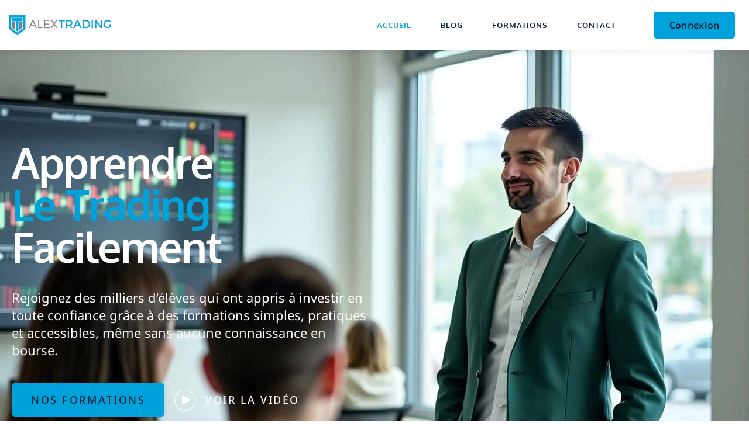

--- FILE ---
content_type: text/html; charset=UTF-8
request_url: https://alextrading.fr/
body_size: 38443
content:
<!doctype html>
<html lang="fr-FR">
<head>
	<meta charset="UTF-8">
	<meta name="viewport" content="width=device-width, initial-scale=1">
	<link rel="profile" href="https://gmpg.org/xfn/11">
	<meta name='robots' content='index, follow, max-image-preview:large, max-snippet:-1, max-video-preview:-1' />

<!-- Google Tag Manager by PYS -->
    <script data-cfasync="false" data-pagespeed-no-defer>
	    window.dataLayerPYS = window.dataLayerPYS || [];
	</script>
<!-- End Google Tag Manager by PYS -->
	<!-- This site is optimized with the Yoast SEO plugin v26.7 - https://yoast.com/wordpress/plugins/seo/ -->
	<title>Accueil - Alex Trading</title>
<link data-rocket-prefetch href="https://www.googletagmanager.com" rel="dns-prefetch">
<link data-rocket-prefetch href="https://connect.facebook.net" rel="dns-prefetch">
<link data-rocket-prefetch href="https://cdn-eu.pagesense.io" rel="dns-prefetch">
<link data-rocket-prefetch href="https://googleads.g.doubleclick.net" rel="dns-prefetch">
<link data-rocket-prefetch href="https://widget.trustpilot.com" rel="dns-prefetch"><link rel="preload" data-rocket-preload as="image" href="https://alextrading.fr/wp-content/uploads/2025/07/Alexandre-formateur-en-bourse-dans-une-salle-de-classe-avec-des-etudiants-scaled.jpeg" fetchpriority="high">
	<link rel="canonical" href="https://alextrading.fr/" />
	<meta property="og:locale" content="fr_FR" />
	<meta property="og:type" content="website" />
	<meta property="og:title" content="Accueil - Alex Trading" />
	<meta property="og:description" content="Apprendre facilement Rejoignez des milliers d’élèves qui ont appris à investir en toute confiance grâce à des formations simples, pratiques et accessibles, même sans aucune connaissance en bourse. Nos formations Voir la vidéo Excellent ★ ★ ★ ★ ★ 4.5 sur 5 basé sur 659 avis ★ Trustpilot Formations 100% débutants Pas besoin d’avoir fait [&hellip;]" />
	<meta property="og:url" content="https://alextrading.fr/" />
	<meta property="og:site_name" content="Alex Trading" />
	<meta property="article:publisher" content="https://www.facebook.com/profile.php?id=100057279136885" />
	<meta property="article:modified_time" content="2025-07-21T15:16:12+00:00" />
	<meta property="og:image" content="https://alextrading.fr/wp-content/uploads/2023/05/MasterClass.png" />
	<meta property="og:image:width" content="1024" />
	<meta property="og:image:height" content="681" />
	<meta property="og:image:type" content="image/png" />
	<meta name="twitter:card" content="summary_large_image" />
	<meta name="twitter:site" content="@alextradingfr" />
	<script type="application/ld+json" class="yoast-schema-graph">{"@context":"https://schema.org","@graph":[{"@type":"WebPage","@id":"https://alextrading.fr/","url":"https://alextrading.fr/","name":"Accueil - Alex Trading","isPartOf":{"@id":"https://alextrading.fr/#website"},"about":{"@id":"https://alextrading.fr/#organization"},"primaryImageOfPage":{"@id":"https://alextrading.fr/#primaryimage"},"image":{"@id":"https://alextrading.fr/#primaryimage"},"thumbnailUrl":"https://alextrading.fr/wp-content/uploads/2023/05/MasterClass.png","datePublished":"2025-07-10T10:05:33+00:00","dateModified":"2025-07-21T15:16:12+00:00","breadcrumb":{"@id":"https://alextrading.fr/#breadcrumb"},"inLanguage":"fr-FR","potentialAction":[{"@type":"ReadAction","target":["https://alextrading.fr/"]}]},{"@type":"ImageObject","inLanguage":"fr-FR","@id":"https://alextrading.fr/#primaryimage","url":"https://alextrading.fr/wp-content/uploads/2023/05/MasterClass.png","contentUrl":"https://alextrading.fr/wp-content/uploads/2023/05/MasterClass.png","width":1024,"height":681},{"@type":"BreadcrumbList","@id":"https://alextrading.fr/#breadcrumb","itemListElement":[{"@type":"ListItem","position":1,"name":"Accueil"}]},{"@type":"WebSite","@id":"https://alextrading.fr/#website","url":"https://alextrading.fr/","name":"Alex Trading","description":"Ecole de formation en trading et investissement boursier","publisher":{"@id":"https://alextrading.fr/#organization"},"potentialAction":[{"@type":"SearchAction","target":{"@type":"EntryPoint","urlTemplate":"https://alextrading.fr/?s={search_term_string}"},"query-input":{"@type":"PropertyValueSpecification","valueRequired":true,"valueName":"search_term_string"}}],"inLanguage":"fr-FR"},{"@type":"Organization","@id":"https://alextrading.fr/#organization","name":"Alex Trading","url":"https://alextrading.fr/","logo":{"@type":"ImageObject","inLanguage":"fr-FR","@id":"https://alextrading.fr/#/schema/logo/image/","url":"https://alextrading.fr/wp-content/uploads/2022/01/alex-trading-logo.png","contentUrl":"https://alextrading.fr/wp-content/uploads/2022/01/alex-trading-logo.png","width":320,"height":65,"caption":"Alex Trading"},"image":{"@id":"https://alextrading.fr/#/schema/logo/image/"},"sameAs":["https://www.facebook.com/profile.php?id=100057279136885","https://x.com/alextradingfr","https://www.instagram.com/alextradingfr/","https://www.youtube.com/alextradingfr","https://www.linkedin.com/company/alextrading/"]}]}</script>
	<!-- / Yoast SEO plugin. -->


<script type='application/javascript' id='pys-version-script'>console.log('PixelYourSite PRO version 12.3.4.1');</script>

<link rel="alternate" type="application/rss+xml" title="Alex Trading &raquo; Flux" href="https://alextrading.fr/feed/" />
<link rel="alternate" type="application/rss+xml" title="Alex Trading &raquo; Flux des commentaires" href="https://alextrading.fr/comments/feed/" />
<link rel="alternate" title="oEmbed (JSON)" type="application/json+oembed" href="https://alextrading.fr/wp-json/oembed/1.0/embed?url=https%3A%2F%2Falextrading.fr%2F" />
<link rel="alternate" title="oEmbed (XML)" type="text/xml+oembed" href="https://alextrading.fr/wp-json/oembed/1.0/embed?url=https%3A%2F%2Falextrading.fr%2F&#038;format=xml" />
<style id='wp-img-auto-sizes-contain-inline-css'>
img:is([sizes=auto i],[sizes^="auto," i]){contain-intrinsic-size:3000px 1500px}
/*# sourceURL=wp-img-auto-sizes-contain-inline-css */
</style>
<link rel='stylesheet' id='sbr_styles-css' href='https://alextrading.fr/wp-content/cache/background-css/1/alextrading.fr/wp-content/plugins/reviews-feed-pro/assets/css/sbr-styles.min.css?ver=2.3.0&wpr_t=1768323211' media='all' />
<link rel='stylesheet' id='premium-addons-css' href='https://alextrading.fr/wp-content/plugins/premium-addons-for-elementor/assets/frontend/min-css/premium-addons.min.css?ver=4.11.63' media='all' />
<style id='wp-emoji-styles-inline-css'>

	img.wp-smiley, img.emoji {
		display: inline !important;
		border: none !important;
		box-shadow: none !important;
		height: 1em !important;
		width: 1em !important;
		margin: 0 0.07em !important;
		vertical-align: -0.1em !important;
		background: none !important;
		padding: 0 !important;
	}
/*# sourceURL=wp-emoji-styles-inline-css */
</style>
<style id='global-styles-inline-css'>
:root{--wp--preset--aspect-ratio--square: 1;--wp--preset--aspect-ratio--4-3: 4/3;--wp--preset--aspect-ratio--3-4: 3/4;--wp--preset--aspect-ratio--3-2: 3/2;--wp--preset--aspect-ratio--2-3: 2/3;--wp--preset--aspect-ratio--16-9: 16/9;--wp--preset--aspect-ratio--9-16: 9/16;--wp--preset--color--black: #000000;--wp--preset--color--cyan-bluish-gray: #abb8c3;--wp--preset--color--white: #ffffff;--wp--preset--color--pale-pink: #f78da7;--wp--preset--color--vivid-red: #cf2e2e;--wp--preset--color--luminous-vivid-orange: #ff6900;--wp--preset--color--luminous-vivid-amber: #fcb900;--wp--preset--color--light-green-cyan: #7bdcb5;--wp--preset--color--vivid-green-cyan: #00d084;--wp--preset--color--pale-cyan-blue: #8ed1fc;--wp--preset--color--vivid-cyan-blue: #0693e3;--wp--preset--color--vivid-purple: #9b51e0;--wp--preset--gradient--vivid-cyan-blue-to-vivid-purple: linear-gradient(135deg,rgb(6,147,227) 0%,rgb(155,81,224) 100%);--wp--preset--gradient--light-green-cyan-to-vivid-green-cyan: linear-gradient(135deg,rgb(122,220,180) 0%,rgb(0,208,130) 100%);--wp--preset--gradient--luminous-vivid-amber-to-luminous-vivid-orange: linear-gradient(135deg,rgb(252,185,0) 0%,rgb(255,105,0) 100%);--wp--preset--gradient--luminous-vivid-orange-to-vivid-red: linear-gradient(135deg,rgb(255,105,0) 0%,rgb(207,46,46) 100%);--wp--preset--gradient--very-light-gray-to-cyan-bluish-gray: linear-gradient(135deg,rgb(238,238,238) 0%,rgb(169,184,195) 100%);--wp--preset--gradient--cool-to-warm-spectrum: linear-gradient(135deg,rgb(74,234,220) 0%,rgb(151,120,209) 20%,rgb(207,42,186) 40%,rgb(238,44,130) 60%,rgb(251,105,98) 80%,rgb(254,248,76) 100%);--wp--preset--gradient--blush-light-purple: linear-gradient(135deg,rgb(255,206,236) 0%,rgb(152,150,240) 100%);--wp--preset--gradient--blush-bordeaux: linear-gradient(135deg,rgb(254,205,165) 0%,rgb(254,45,45) 50%,rgb(107,0,62) 100%);--wp--preset--gradient--luminous-dusk: linear-gradient(135deg,rgb(255,203,112) 0%,rgb(199,81,192) 50%,rgb(65,88,208) 100%);--wp--preset--gradient--pale-ocean: linear-gradient(135deg,rgb(255,245,203) 0%,rgb(182,227,212) 50%,rgb(51,167,181) 100%);--wp--preset--gradient--electric-grass: linear-gradient(135deg,rgb(202,248,128) 0%,rgb(113,206,126) 100%);--wp--preset--gradient--midnight: linear-gradient(135deg,rgb(2,3,129) 0%,rgb(40,116,252) 100%);--wp--preset--font-size--small: 13px;--wp--preset--font-size--medium: 20px;--wp--preset--font-size--large: 36px;--wp--preset--font-size--x-large: 42px;--wp--preset--spacing--20: 0.44rem;--wp--preset--spacing--30: 0.67rem;--wp--preset--spacing--40: 1rem;--wp--preset--spacing--50: 1.5rem;--wp--preset--spacing--60: 2.25rem;--wp--preset--spacing--70: 3.38rem;--wp--preset--spacing--80: 5.06rem;--wp--preset--shadow--natural: 6px 6px 9px rgba(0, 0, 0, 0.2);--wp--preset--shadow--deep: 12px 12px 50px rgba(0, 0, 0, 0.4);--wp--preset--shadow--sharp: 6px 6px 0px rgba(0, 0, 0, 0.2);--wp--preset--shadow--outlined: 6px 6px 0px -3px rgb(255, 255, 255), 6px 6px rgb(0, 0, 0);--wp--preset--shadow--crisp: 6px 6px 0px rgb(0, 0, 0);}:root { --wp--style--global--content-size: 800px;--wp--style--global--wide-size: 1200px; }:where(body) { margin: 0; }.wp-site-blocks > .alignleft { float: left; margin-right: 2em; }.wp-site-blocks > .alignright { float: right; margin-left: 2em; }.wp-site-blocks > .aligncenter { justify-content: center; margin-left: auto; margin-right: auto; }:where(.wp-site-blocks) > * { margin-block-start: 24px; margin-block-end: 0; }:where(.wp-site-blocks) > :first-child { margin-block-start: 0; }:where(.wp-site-blocks) > :last-child { margin-block-end: 0; }:root { --wp--style--block-gap: 24px; }:root :where(.is-layout-flow) > :first-child{margin-block-start: 0;}:root :where(.is-layout-flow) > :last-child{margin-block-end: 0;}:root :where(.is-layout-flow) > *{margin-block-start: 24px;margin-block-end: 0;}:root :where(.is-layout-constrained) > :first-child{margin-block-start: 0;}:root :where(.is-layout-constrained) > :last-child{margin-block-end: 0;}:root :where(.is-layout-constrained) > *{margin-block-start: 24px;margin-block-end: 0;}:root :where(.is-layout-flex){gap: 24px;}:root :where(.is-layout-grid){gap: 24px;}.is-layout-flow > .alignleft{float: left;margin-inline-start: 0;margin-inline-end: 2em;}.is-layout-flow > .alignright{float: right;margin-inline-start: 2em;margin-inline-end: 0;}.is-layout-flow > .aligncenter{margin-left: auto !important;margin-right: auto !important;}.is-layout-constrained > .alignleft{float: left;margin-inline-start: 0;margin-inline-end: 2em;}.is-layout-constrained > .alignright{float: right;margin-inline-start: 2em;margin-inline-end: 0;}.is-layout-constrained > .aligncenter{margin-left: auto !important;margin-right: auto !important;}.is-layout-constrained > :where(:not(.alignleft):not(.alignright):not(.alignfull)){max-width: var(--wp--style--global--content-size);margin-left: auto !important;margin-right: auto !important;}.is-layout-constrained > .alignwide{max-width: var(--wp--style--global--wide-size);}body .is-layout-flex{display: flex;}.is-layout-flex{flex-wrap: wrap;align-items: center;}.is-layout-flex > :is(*, div){margin: 0;}body .is-layout-grid{display: grid;}.is-layout-grid > :is(*, div){margin: 0;}body{padding-top: 0px;padding-right: 0px;padding-bottom: 0px;padding-left: 0px;}a:where(:not(.wp-element-button)){text-decoration: underline;}:root :where(.wp-element-button, .wp-block-button__link){background-color: #32373c;border-width: 0;color: #fff;font-family: inherit;font-size: inherit;font-style: inherit;font-weight: inherit;letter-spacing: inherit;line-height: inherit;padding-top: calc(0.667em + 2px);padding-right: calc(1.333em + 2px);padding-bottom: calc(0.667em + 2px);padding-left: calc(1.333em + 2px);text-decoration: none;text-transform: inherit;}.has-black-color{color: var(--wp--preset--color--black) !important;}.has-cyan-bluish-gray-color{color: var(--wp--preset--color--cyan-bluish-gray) !important;}.has-white-color{color: var(--wp--preset--color--white) !important;}.has-pale-pink-color{color: var(--wp--preset--color--pale-pink) !important;}.has-vivid-red-color{color: var(--wp--preset--color--vivid-red) !important;}.has-luminous-vivid-orange-color{color: var(--wp--preset--color--luminous-vivid-orange) !important;}.has-luminous-vivid-amber-color{color: var(--wp--preset--color--luminous-vivid-amber) !important;}.has-light-green-cyan-color{color: var(--wp--preset--color--light-green-cyan) !important;}.has-vivid-green-cyan-color{color: var(--wp--preset--color--vivid-green-cyan) !important;}.has-pale-cyan-blue-color{color: var(--wp--preset--color--pale-cyan-blue) !important;}.has-vivid-cyan-blue-color{color: var(--wp--preset--color--vivid-cyan-blue) !important;}.has-vivid-purple-color{color: var(--wp--preset--color--vivid-purple) !important;}.has-black-background-color{background-color: var(--wp--preset--color--black) !important;}.has-cyan-bluish-gray-background-color{background-color: var(--wp--preset--color--cyan-bluish-gray) !important;}.has-white-background-color{background-color: var(--wp--preset--color--white) !important;}.has-pale-pink-background-color{background-color: var(--wp--preset--color--pale-pink) !important;}.has-vivid-red-background-color{background-color: var(--wp--preset--color--vivid-red) !important;}.has-luminous-vivid-orange-background-color{background-color: var(--wp--preset--color--luminous-vivid-orange) !important;}.has-luminous-vivid-amber-background-color{background-color: var(--wp--preset--color--luminous-vivid-amber) !important;}.has-light-green-cyan-background-color{background-color: var(--wp--preset--color--light-green-cyan) !important;}.has-vivid-green-cyan-background-color{background-color: var(--wp--preset--color--vivid-green-cyan) !important;}.has-pale-cyan-blue-background-color{background-color: var(--wp--preset--color--pale-cyan-blue) !important;}.has-vivid-cyan-blue-background-color{background-color: var(--wp--preset--color--vivid-cyan-blue) !important;}.has-vivid-purple-background-color{background-color: var(--wp--preset--color--vivid-purple) !important;}.has-black-border-color{border-color: var(--wp--preset--color--black) !important;}.has-cyan-bluish-gray-border-color{border-color: var(--wp--preset--color--cyan-bluish-gray) !important;}.has-white-border-color{border-color: var(--wp--preset--color--white) !important;}.has-pale-pink-border-color{border-color: var(--wp--preset--color--pale-pink) !important;}.has-vivid-red-border-color{border-color: var(--wp--preset--color--vivid-red) !important;}.has-luminous-vivid-orange-border-color{border-color: var(--wp--preset--color--luminous-vivid-orange) !important;}.has-luminous-vivid-amber-border-color{border-color: var(--wp--preset--color--luminous-vivid-amber) !important;}.has-light-green-cyan-border-color{border-color: var(--wp--preset--color--light-green-cyan) !important;}.has-vivid-green-cyan-border-color{border-color: var(--wp--preset--color--vivid-green-cyan) !important;}.has-pale-cyan-blue-border-color{border-color: var(--wp--preset--color--pale-cyan-blue) !important;}.has-vivid-cyan-blue-border-color{border-color: var(--wp--preset--color--vivid-cyan-blue) !important;}.has-vivid-purple-border-color{border-color: var(--wp--preset--color--vivid-purple) !important;}.has-vivid-cyan-blue-to-vivid-purple-gradient-background{background: var(--wp--preset--gradient--vivid-cyan-blue-to-vivid-purple) !important;}.has-light-green-cyan-to-vivid-green-cyan-gradient-background{background: var(--wp--preset--gradient--light-green-cyan-to-vivid-green-cyan) !important;}.has-luminous-vivid-amber-to-luminous-vivid-orange-gradient-background{background: var(--wp--preset--gradient--luminous-vivid-amber-to-luminous-vivid-orange) !important;}.has-luminous-vivid-orange-to-vivid-red-gradient-background{background: var(--wp--preset--gradient--luminous-vivid-orange-to-vivid-red) !important;}.has-very-light-gray-to-cyan-bluish-gray-gradient-background{background: var(--wp--preset--gradient--very-light-gray-to-cyan-bluish-gray) !important;}.has-cool-to-warm-spectrum-gradient-background{background: var(--wp--preset--gradient--cool-to-warm-spectrum) !important;}.has-blush-light-purple-gradient-background{background: var(--wp--preset--gradient--blush-light-purple) !important;}.has-blush-bordeaux-gradient-background{background: var(--wp--preset--gradient--blush-bordeaux) !important;}.has-luminous-dusk-gradient-background{background: var(--wp--preset--gradient--luminous-dusk) !important;}.has-pale-ocean-gradient-background{background: var(--wp--preset--gradient--pale-ocean) !important;}.has-electric-grass-gradient-background{background: var(--wp--preset--gradient--electric-grass) !important;}.has-midnight-gradient-background{background: var(--wp--preset--gradient--midnight) !important;}.has-small-font-size{font-size: var(--wp--preset--font-size--small) !important;}.has-medium-font-size{font-size: var(--wp--preset--font-size--medium) !important;}.has-large-font-size{font-size: var(--wp--preset--font-size--large) !important;}.has-x-large-font-size{font-size: var(--wp--preset--font-size--x-large) !important;}
:root :where(.wp-block-pullquote){font-size: 1.5em;line-height: 1.6;}
/*# sourceURL=global-styles-inline-css */
</style>
<link data-minify="1" rel='stylesheet' id='hello-elementor-css' href='https://alextrading.fr/wp-content/cache/min/1/wp-content/themes/hello-elementor/assets/css/reset.css?ver=1767965635' media='all' />
<link data-minify="1" rel='stylesheet' id='hello-elementor-theme-style-css' href='https://alextrading.fr/wp-content/cache/min/1/wp-content/themes/hello-elementor/assets/css/theme.css?ver=1767965635' media='all' />
<link data-minify="1" rel='stylesheet' id='hello-elementor-header-footer-css' href='https://alextrading.fr/wp-content/cache/min/1/wp-content/themes/hello-elementor/assets/css/header-footer.css?ver=1767965635' media='all' />
<link rel='stylesheet' id='elementor-frontend-css' href='https://alextrading.fr/wp-content/plugins/elementor/assets/css/frontend.min.css?ver=3.34.1' media='all' />
<link rel='stylesheet' id='widget-image-css' href='https://alextrading.fr/wp-content/plugins/elementor/assets/css/widget-image.min.css?ver=3.34.1' media='all' />
<link rel='stylesheet' id='widget-nav-menu-css' href='https://alextrading.fr/wp-content/plugins/elementor-pro/assets/css/widget-nav-menu.min.css?ver=3.34.0' media='all' />
<link rel='stylesheet' id='widget-heading-css' href='https://alextrading.fr/wp-content/plugins/elementor/assets/css/widget-heading.min.css?ver=3.34.1' media='all' />
<link rel='stylesheet' id='e-animation-fadeInLeft-css' href='https://alextrading.fr/wp-content/plugins/elementor/assets/lib/animations/styles/fadeInLeft.min.css?ver=3.34.1' media='all' />
<link rel='stylesheet' id='e-animation-fadeInRight-css' href='https://alextrading.fr/wp-content/plugins/elementor/assets/lib/animations/styles/fadeInRight.min.css?ver=3.34.1' media='all' />
<link rel='stylesheet' id='widget-icon-list-css' href='https://alextrading.fr/wp-content/plugins/elementor/assets/css/widget-icon-list.min.css?ver=3.34.1' media='all' />
<link rel='stylesheet' id='widget-divider-css' href='https://alextrading.fr/wp-content/plugins/elementor/assets/css/widget-divider.min.css?ver=3.34.1' media='all' />
<link rel='stylesheet' id='e-animation-float-css' href='https://alextrading.fr/wp-content/plugins/elementor/assets/lib/animations/styles/e-animation-float.min.css?ver=3.34.1' media='all' />
<link rel='stylesheet' id='widget-social-icons-css' href='https://alextrading.fr/wp-content/plugins/elementor/assets/css/widget-social-icons.min.css?ver=3.34.1' media='all' />
<link rel='stylesheet' id='e-apple-webkit-css' href='https://alextrading.fr/wp-content/plugins/elementor/assets/css/conditionals/apple-webkit.min.css?ver=3.34.1' media='all' />
<link data-minify="1" rel='stylesheet' id='elementor-icons-css' href='https://alextrading.fr/wp-content/cache/min/1/wp-content/plugins/elementor/assets/lib/eicons/css/elementor-icons.min.css?ver=1767965635' media='all' />
<link rel='stylesheet' id='elementor-post-13053-css' href='https://alextrading.fr/wp-content/uploads/elementor/css/post-13053.css?ver=1767965570' media='all' />
<link data-minify="1" rel='stylesheet' id='font-awesome-5-all-css' href='https://alextrading.fr/wp-content/cache/min/1/wp-content/plugins/elementor/assets/lib/font-awesome/css/all.min.css?ver=1767965635' media='all' />
<link rel='stylesheet' id='font-awesome-4-shim-css' href='https://alextrading.fr/wp-content/plugins/elementor/assets/lib/font-awesome/css/v4-shims.min.css?ver=3.34.1' media='all' />
<link data-minify="1" rel='stylesheet' id='ulwp-efit-frontend-css' href='https://alextrading.fr/wp-content/cache/min/1/wp-content/plugins/elementor-form-international-telephone-field/build/frontend/index.css?ver=1767965635' media='all' />
<link rel='stylesheet' id='pa-glass-css' href='https://alextrading.fr/wp-content/plugins/premium-addons-for-elementor/assets/frontend/min-css/liquid-glass.min.css?ver=4.11.63' media='all' />
<link rel='stylesheet' id='e-animation-fadeIn-css' href='https://alextrading.fr/wp-content/plugins/elementor/assets/lib/animations/styles/fadeIn.min.css?ver=3.34.1' media='all' />
<link rel='stylesheet' id='e-animation-fadeInUp-css' href='https://alextrading.fr/wp-content/plugins/elementor/assets/lib/animations/styles/fadeInUp.min.css?ver=3.34.1' media='all' />
<link rel='stylesheet' id='e-animation-bounceInUp-css' href='https://alextrading.fr/wp-content/plugins/elementor/assets/lib/animations/styles/bounceInUp.min.css?ver=3.34.1' media='all' />
<link rel='stylesheet' id='e-animation-fadeInDown-css' href='https://alextrading.fr/wp-content/plugins/elementor/assets/lib/animations/styles/fadeInDown.min.css?ver=3.34.1' media='all' />
<link data-minify="1" rel='stylesheet' id='swiper-css' href='https://alextrading.fr/wp-content/cache/min/1/wp-content/plugins/elementor/assets/lib/swiper/v8/css/swiper.min.css?ver=1767966024' media='all' />
<link rel='stylesheet' id='e-swiper-css' href='https://alextrading.fr/wp-content/plugins/elementor/assets/css/conditionals/e-swiper.min.css?ver=3.34.1' media='all' />
<link rel='stylesheet' id='widget-image-carousel-css' href='https://alextrading.fr/wp-content/plugins/elementor/assets/css/widget-image-carousel.min.css?ver=3.34.1' media='all' />
<link rel='stylesheet' id='widget-counter-css' href='https://alextrading.fr/wp-content/plugins/elementor/assets/css/widget-counter.min.css?ver=3.34.1' media='all' />
<link rel='stylesheet' id='e-animation-grow-css' href='https://alextrading.fr/wp-content/plugins/elementor/assets/lib/animations/styles/e-animation-grow.min.css?ver=3.34.1' media='all' />
<link rel='stylesheet' id='e-animation-bounceInRight-css' href='https://alextrading.fr/wp-content/plugins/elementor/assets/lib/animations/styles/bounceInRight.min.css?ver=3.34.1' media='all' />
<link rel='stylesheet' id='widget-icon-box-css' href='https://alextrading.fr/wp-content/plugins/elementor/assets/css/widget-icon-box.min.css?ver=3.34.1' media='all' />
<link rel='stylesheet' id='widget-testimonial-carousel-css' href='https://alextrading.fr/wp-content/plugins/elementor-pro/assets/css/widget-testimonial-carousel.min.css?ver=3.34.0' media='all' />
<link rel='stylesheet' id='widget-carousel-module-base-css' href='https://alextrading.fr/wp-content/plugins/elementor-pro/assets/css/widget-carousel-module-base.min.css?ver=3.34.0' media='all' />
<link rel='stylesheet' id='widget-call-to-action-css' href='https://alextrading.fr/wp-content/plugins/elementor-pro/assets/css/widget-call-to-action.min.css?ver=3.34.0' media='all' />
<link rel='stylesheet' id='e-transitions-css' href='https://alextrading.fr/wp-content/plugins/elementor-pro/assets/css/conditionals/transitions.min.css?ver=3.34.0' media='all' />
<link rel='stylesheet' id='widget-posts-css' href='https://alextrading.fr/wp-content/plugins/elementor-pro/assets/css/widget-posts.min.css?ver=3.34.0' media='all' />
<link rel='stylesheet' id='elementor-post-13115-css' href='https://alextrading.fr/wp-content/cache/background-css/1/alextrading.fr/wp-content/uploads/elementor/css/post-13115.css?ver=1767965570&wpr_t=1768323211' media='all' />
<link rel='stylesheet' id='elementor-post-13058-css' href='https://alextrading.fr/wp-content/uploads/elementor/css/post-13058.css?ver=1767965570' media='all' />
<link rel='stylesheet' id='elementor-post-14716-css' href='https://alextrading.fr/wp-content/cache/background-css/1/alextrading.fr/wp-content/uploads/elementor/css/post-14716.css?ver=1767965570&wpr_t=1768323211' media='all' />
<link data-minify="1" rel='stylesheet' id='ekit-widget-styles-css' href='https://alextrading.fr/wp-content/cache/background-css/1/alextrading.fr/wp-content/cache/min/1/wp-content/plugins/elementskit-lite/widgets/init/assets/css/widget-styles.css?ver=1767965635&wpr_t=1768323211' media='all' />
<link data-minify="1" rel='stylesheet' id='ekit-responsive-css' href='https://alextrading.fr/wp-content/cache/min/1/wp-content/plugins/elementskit-lite/widgets/init/assets/css/responsive.css?ver=1767965635' media='all' />
<style id='rocket-lazyload-inline-css'>
.rll-youtube-player{position:relative;padding-bottom:56.23%;height:0;overflow:hidden;max-width:100%;}.rll-youtube-player:focus-within{outline: 2px solid currentColor;outline-offset: 5px;}.rll-youtube-player iframe{position:absolute;top:0;left:0;width:100%;height:100%;z-index:100;background:0 0}.rll-youtube-player img{bottom:0;display:block;left:0;margin:auto;max-width:100%;width:100%;position:absolute;right:0;top:0;border:none;height:auto;-webkit-transition:.4s all;-moz-transition:.4s all;transition:.4s all}.rll-youtube-player img:hover{-webkit-filter:brightness(75%)}.rll-youtube-player .play{height:100%;width:100%;left:0;top:0;position:absolute;background:var(--wpr-bg-5a76a069-fb6e-4694-992f-3729f3b3bcfb) no-repeat center;background-color: transparent !important;cursor:pointer;border:none;}.wp-embed-responsive .wp-has-aspect-ratio .rll-youtube-player{position:absolute;padding-bottom:0;width:100%;height:100%;top:0;bottom:0;left:0;right:0}
/*# sourceURL=rocket-lazyload-inline-css */
</style>
<link data-minify="1" rel='stylesheet' id='elementor-gf-local-oxygen-css' href='https://alextrading.fr/wp-content/cache/min/1/wp-content/uploads/elementor/google-fonts/css/oxygen.css?ver=1767965635' media='all' />
<link data-minify="1" rel='stylesheet' id='elementor-gf-local-notosans-css' href='https://alextrading.fr/wp-content/cache/min/1/wp-content/uploads/elementor/google-fonts/css/notosans.css?ver=1767965635' media='all' />
<link data-minify="1" rel='stylesheet' id='elementor-gf-local-montserrat-css' href='https://alextrading.fr/wp-content/cache/min/1/wp-content/uploads/elementor/google-fonts/css/montserrat.css?ver=1767965635' media='all' />
<link data-minify="1" rel='stylesheet' id='elementor-gf-local-heebo-css' href='https://alextrading.fr/wp-content/cache/min/1/wp-content/uploads/elementor/google-fonts/css/heebo.css?ver=1767965635' media='all' />
<link data-minify="1" rel='stylesheet' id='elementor-gf-local-mulish-css' href='https://alextrading.fr/wp-content/cache/min/1/wp-content/uploads/elementor/google-fonts/css/mulish.css?ver=1767965635' media='all' />
<link data-minify="1" rel='stylesheet' id='elementor-icons-ekiticons-css' href='https://alextrading.fr/wp-content/cache/min/1/wp-content/plugins/elementskit-lite/modules/elementskit-icon-pack/assets/css/ekiticons.css?ver=1767965635' media='all' />
<link rel='stylesheet' id='elementor-icons-shared-0-css' href='https://alextrading.fr/wp-content/plugins/elementor/assets/lib/font-awesome/css/fontawesome.min.css?ver=5.15.3' media='all' />
<link data-minify="1" rel='stylesheet' id='elementor-icons-fa-solid-css' href='https://alextrading.fr/wp-content/cache/min/1/wp-content/plugins/elementor/assets/lib/font-awesome/css/solid.min.css?ver=1767965637' media='all' />
<link data-minify="1" rel='stylesheet' id='elementor-icons-fa-brands-css' href='https://alextrading.fr/wp-content/cache/min/1/wp-content/plugins/elementor/assets/lib/font-awesome/css/brands.min.css?ver=1767965637' media='all' />
<link data-minify="1" rel='stylesheet' id='elementor-icons-skb_cife-themify-icon-css' href='https://alextrading.fr/wp-content/cache/min/1/wp-content/plugins/skyboot-custom-icons-for-elementor/assets/css/themify.css?ver=1767965753' media='all' />
<script id="jquery-core-js-extra">
var pysFacebookRest = {"restApiUrl":"https://alextrading.fr/wp-json/pys-facebook/v1/event","debug":""};
//# sourceURL=jquery-core-js-extra
</script>
<script src="https://alextrading.fr/wp-includes/js/jquery/jquery.min.js?ver=3.7.1" id="jquery-core-js"></script>
<script src="https://alextrading.fr/wp-includes/js/jquery/jquery-migrate.min.js?ver=3.4.1" id="jquery-migrate-js"></script>
<script src="https://alextrading.fr/wp-content/plugins/elementor/assets/lib/font-awesome/js/v4-shims.min.js?ver=3.34.1" id="font-awesome-4-shim-js"></script>
<script src="https://alextrading.fr/wp-content/plugins/pixelyoursite-pro/dist/scripts/jquery.bind-first-0.2.3.min.js" id="jquery-bind-first-js"></script>
<script src="https://alextrading.fr/wp-content/plugins/pixelyoursite-pro/dist/scripts/js.cookie-2.1.3.min.js?ver=2.1.3" id="js-cookie-pys-js"></script>
<script src="https://alextrading.fr/wp-content/plugins/pixelyoursite-pro/dist/scripts/sha256.js?ver=0.11.0" id="js-sha256-js"></script>
<script src="https://alextrading.fr/wp-content/plugins/pixelyoursite-pro/dist/scripts/tld.min.js?ver=2.3.1" id="js-tld-js"></script>
<script id="pys-js-extra">
var pysOptions = {"staticEvents":{"facebook":{"init_event":[{"delay":0,"type":"static","ajaxFire":false,"name":"PageView","eventID":"95d14830-be78-4b0c-aec4-39710c8faf2e","pixelIds":["557006256391425"],"params":{"page_title":"Accueil","post_type":"page","post_id":13115,"plugin":"PixelYourSite","event_url":"alextrading.fr/","user_role":"guest"},"e_id":"init_event","ids":[],"hasTimeWindow":false,"timeWindow":0,"woo_order":"","edd_order":""}]}},"dynamicEvents":{"automatic_event_form":{"facebook":{"delay":0,"type":"dyn","name":"Form","eventID":"9a533cae-0e7f-450c-b47e-0d13020bf5c7","pixelIds":["557006256391425"],"params":{"page_title":"Accueil","post_type":"page","post_id":13115,"plugin":"PixelYourSite","event_url":"alextrading.fr/","user_role":"guest"},"e_id":"automatic_event_form","ids":[],"hasTimeWindow":false,"timeWindow":0,"woo_order":"","edd_order":""},"ga":{"delay":0,"type":"dyn","name":"Form","unify":true,"trackingIds":["G-H2WCKBHB3C","AW-979660412"],"eventID":"9a533cae-0e7f-450c-b47e-0d13020bf5c7","params":{"page_title":"Accueil","post_type":"page","post_id":13115,"plugin":"PixelYourSite","event_url":"alextrading.fr/","user_role":"guest"},"e_id":"automatic_event_form","ids":[],"hasTimeWindow":false,"timeWindow":0,"woo_order":"","edd_order":""},"google_ads":{"delay":0,"type":"dyn","name":"Form","conversion_ids":["AW-979660412"],"ids":["AW-979660412"],"eventID":"9a533cae-0e7f-450c-b47e-0d13020bf5c7","params":{"page_title":"Accueil","post_type":"page","post_id":13115,"plugin":"PixelYourSite","event_url":"alextrading.fr/","user_role":"guest"},"e_id":"automatic_event_form","hasTimeWindow":false,"timeWindow":0,"woo_order":"","edd_order":""}}},"triggerEvents":[],"triggerEventTypes":[],"facebook":{"pixelIds":["557006256391425"],"advancedMatchingEnabled":true,"advancedMatching":[],"removeMetadata":true,"wooVariableAsSimple":false,"serverApiEnabled":true,"wooCRSendFromServer":false,"send_external_id":true,"enabled_medical":false,"do_not_track_medical_param":["event_url","post_title","page_title","landing_page","content_name","categories","category_name","tags"],"meta_ldu":false},"ga":{"trackingIds":["G-H2WCKBHB3C"],"retargetingLogic":"ecomm","crossDomainEnabled":false,"crossDomainAcceptIncoming":false,"crossDomainDomains":[],"wooVariableAsSimple":true,"isDebugEnabled":[],"serverContainerUrls":{"G-H2WCKBHB3C":{"enable_server_container":"","server_container_url":"","transport_url":""}},"additionalConfig":{"G-H2WCKBHB3C":{"first_party_collection":true}},"disableAdvertisingFeatures":null,"disableAdvertisingPersonalization":false,"url_passthrough":true,"url_passthrough_filter":true,"custom_page_view_event":false},"google_ads":{"conversion_ids":["AW-979660412"],"enhanced_conversion":["index_0"],"woo_purchase_conversion_track":"current_event","woo_initiate_checkout_conversion_track":"current_event","woo_add_to_cart_conversion_track":"current_event","woo_view_content_conversion_track":"current_event","woo_view_category_conversion_track":"current_event","edd_purchase_conversion_track":"current_event","edd_initiate_checkout_conversion_track":"current_event","edd_add_to_cart_conversion_track":"current_event","edd_view_content_conversion_track":"current_event","edd_view_category_conversion_track":"current_event","wooVariableAsSimple":true,"crossDomainEnabled":false,"crossDomainAcceptIncoming":false,"crossDomainDomains":[]},"debug":"","siteUrl":"https://alextrading.fr","ajaxUrl":"https://alextrading.fr/wp-admin/admin-ajax.php","ajax_event":"c4d07fe7e9","trackUTMs":"1","trackTrafficSource":"1","user_id":"0","enable_lading_page_param":"1","cookie_duration":"7","enable_event_day_param":"1","enable_event_month_param":"1","enable_event_time_param":"1","enable_remove_target_url_param":"1","enable_remove_download_url_param":"1","visit_data_model":"first_visit","last_visit_duration":"60","enable_auto_save_advance_matching":"1","enable_success_send_form":"","enable_automatic_events":"1","enable_event_video":"","ajaxForServerEvent":"1","ajaxForServerStaticEvent":"1","useSendBeacon":"1","send_external_id":"1","external_id_expire":"180","track_cookie_for_subdomains":"1","google_consent_mode":"1","data_persistency":"keep_data","advance_matching_form":{"enable_advance_matching_forms":true,"advance_matching_fn_names":["first_name","first-name","first name","name"],"advance_matching_ln_names":["last_name","last-name","last name"],"advance_matching_tel_names":["phone","tel"],"advance_matching_em_names":[]},"advance_matching_url":{"enable_advance_matching_url":true,"advance_matching_fn_names":[],"advance_matching_ln_names":[],"advance_matching_tel_names":[],"advance_matching_em_names":[]},"track_dynamic_fields":[],"gdpr":{"ajax_enabled":false,"all_disabled_by_api":false,"facebook_disabled_by_api":false,"tiktok_disabled_by_api":false,"analytics_disabled_by_api":false,"google_ads_disabled_by_api":false,"pinterest_disabled_by_api":false,"bing_disabled_by_api":false,"reddit_disabled_by_api":false,"externalID_disabled_by_api":false,"facebook_prior_consent_enabled":true,"tiktok_prior_consent_enabled":true,"analytics_prior_consent_enabled":true,"google_ads_prior_consent_enabled":true,"pinterest_prior_consent_enabled":true,"bing_prior_consent_enabled":true,"cookiebot_integration_enabled":false,"cookiebot_facebook_consent_category":"marketing","cookiebot_tiktok_consent_category":"marketing","cookiebot_analytics_consent_category":"statistics","cookiebot_google_ads_consent_category":"marketing","cookiebot_pinterest_consent_category":"marketing","cookiebot_bing_consent_category":"marketing","cookie_notice_integration_enabled":false,"cookie_law_info_integration_enabled":false,"real_cookie_banner_integration_enabled":false,"consent_magic_integration_enabled":false,"analytics_storage":{"enabled":true,"value":"granted","filter":false},"ad_storage":{"enabled":true,"value":"granted","filter":false},"ad_user_data":{"enabled":true,"value":"granted","filter":false},"ad_personalization":{"enabled":true,"value":"granted","filter":false}},"cookie":{"disabled_all_cookie":false,"disabled_start_session_cookie":false,"disabled_advanced_form_data_cookie":false,"disabled_landing_page_cookie":false,"disabled_first_visit_cookie":false,"disabled_trafficsource_cookie":false,"disabled_utmTerms_cookie":false,"disabled_utmId_cookie":false,"disabled_google_alternative_id":false},"tracking_analytics":{"TrafficSource":"direct","TrafficLanding":"https://alextrading.fr/","TrafficUtms":[],"TrafficUtmsId":[],"userDataEnable":true,"userData":{"emails":[],"phones":[],"addresses":[]},"use_encoding_provided_data":true,"use_multiple_provided_data":true},"GATags":{"ga_datalayer_type":"default","ga_datalayer_name":"dataLayerPYS","gclid_alternative_enabled":false,"gclid_alternative_param":""},"automatic":{"enable_youtube":true,"enable_vimeo":true,"enable_video":false},"woo":{"enabled":false},"edd":{"enabled":false},"cache_bypass":"1768319610"};
//# sourceURL=pys-js-extra
</script>
<script src="https://alextrading.fr/wp-content/plugins/pixelyoursite-pro/dist/scripts/public.js?ver=12.3.4.1" id="pys-js"></script>
<link rel="https://api.w.org/" href="https://alextrading.fr/wp-json/" /><link rel="alternate" title="JSON" type="application/json" href="https://alextrading.fr/wp-json/wp/v2/pages/13115" /><link rel="EditURI" type="application/rsd+xml" title="RSD" href="https://alextrading.fr/xmlrpc.php?rsd" />
<meta name="generator" content="WordPress 6.9" />
<link rel='shortlink' href='https://alextrading.fr/' />
<!-- HFCM by 99 Robots - Snippet # 10: Zoho PageSense -->
<script src="https://cdn-eu.pagesense.io/js/deravel/2be7c7fe72054961b1451a8510c76189.js"></script>
<!-- /end HFCM by 99 Robots -->
<meta name="generator" content="Elementor 3.34.1; settings: css_print_method-external, google_font-enabled, font_display-auto">
			<style>
				.e-con.e-parent:nth-of-type(n+4):not(.e-lazyloaded):not(.e-no-lazyload),
				.e-con.e-parent:nth-of-type(n+4):not(.e-lazyloaded):not(.e-no-lazyload) * {
					background-image: none !important;
				}
				@media screen and (max-height: 1024px) {
					.e-con.e-parent:nth-of-type(n+3):not(.e-lazyloaded):not(.e-no-lazyload),
					.e-con.e-parent:nth-of-type(n+3):not(.e-lazyloaded):not(.e-no-lazyload) * {
						background-image: none !important;
					}
				}
				@media screen and (max-height: 640px) {
					.e-con.e-parent:nth-of-type(n+2):not(.e-lazyloaded):not(.e-no-lazyload),
					.e-con.e-parent:nth-of-type(n+2):not(.e-lazyloaded):not(.e-no-lazyload) * {
						background-image: none !important;
					}
				}
			</style>
			<link rel="icon" href="https://alextrading.fr/wp-content/uploads/2022/01/cropped-android-chrome-512x512-1-1-32x32.png" sizes="32x32" />
<link rel="icon" href="https://alextrading.fr/wp-content/uploads/2022/01/cropped-android-chrome-512x512-1-1-192x192.png" sizes="192x192" />
<link rel="apple-touch-icon" href="https://alextrading.fr/wp-content/uploads/2022/01/cropped-android-chrome-512x512-1-1-180x180.png" />
<meta name="msapplication-TileImage" content="https://alextrading.fr/wp-content/uploads/2022/01/cropped-android-chrome-512x512-1-1-270x270.png" />
<noscript><style id="rocket-lazyload-nojs-css">.rll-youtube-player, [data-lazy-src]{display:none !important;}</style></noscript><style id="rocket-lazyrender-inline-css">[data-wpr-lazyrender] {content-visibility: auto;}</style><style id="wpr-lazyload-bg-container"></style><style id="wpr-lazyload-bg-exclusion">.elementor-13115 .elementor-element.elementor-element-a4e3f89:not(.elementor-motion-effects-element-type-background), .elementor-13115 .elementor-element.elementor-element-a4e3f89 > .elementor-motion-effects-container > .elementor-motion-effects-layer{--wpr-bg-58ca5c4f-5644-416e-a239-8238443f10be: url('https://alextrading.fr/wp-content/uploads/2025/07/Alexandre-formateur-en-bourse-dans-une-salle-de-classe-avec-des-etudiants-scaled.jpeg');}</style>
<noscript>
<style id="wpr-lazyload-bg-nostyle">.sbr_lb-nav span{--wpr-bg-c0cde110-b334-4d2c-81da-db0cace765a6: url('https://alextrading.fr/wp-content/plugins/reviews-feed-pro/assets/images/sprite.png');}.sbr_lb-data .sbr_lb-close{--wpr-bg-4bb964ff-8c21-45d5-93b9-6f91634029f0: url('https://alextrading.fr/wp-content/plugins/reviews-feed-pro/assets/images/close.png');}.elementor-13115 .elementor-element.elementor-element-5e6de5a5 > .elementor-background-overlay{--wpr-bg-b748009d-f584-4877-9764-25623b0fe719: url('https://alextrading.fr/wp-content/uploads/2025/07/World-Map-a.png');}.elementor-13115 .elementor-element.elementor-element-331479d7:not(.elementor-motion-effects-element-type-background), .elementor-13115 .elementor-element.elementor-element-331479d7 > .elementor-motion-effects-container > .elementor-motion-effects-layer{--wpr-bg-f88d441b-2cbf-4f6d-9cc0-d90a8b9e73be: url('https://alextrading.fr/wp-content/uploads/2025/07/graph-stock-for-background-concept-business-finance.jpg');}.elementor-13115 .elementor-element.elementor-element-12291790:not(.elementor-motion-effects-element-type-background), .elementor-13115 .elementor-element.elementor-element-12291790 > .elementor-motion-effects-container > .elementor-motion-effects-layer{--wpr-bg-f3113bc2-5122-409d-8e11-2c2b415836db: url('https://alextrading.fr/wp-content/uploads/2025/07/16367269_rm373batch4-07-1.jpg');}.elementor-13115 .elementor-element.elementor-element-40b9c00a:not(.elementor-motion-effects-element-type-background), .elementor-13115 .elementor-element.elementor-element-40b9c00a > .elementor-motion-effects-container > .elementor-motion-effects-layer{--wpr-bg-8375ffd0-5f43-4a09-bc79-53ea110da2d1: url('https://alextrading.fr/wp-content/uploads/2025/07/Fonds-graphique-pour-application-Alex-Trading.png');}.elementor-14716 .elementor-element.elementor-element-6caaef01 > .elementor-background-overlay{--wpr-bg-6cd4add4-4ba4-475e-a140-b56e11fb1fa2: url('https://alextrading.fr/wp-content/uploads/2025/07/Asset-5-a-e1667142439168.png');}table.dataTable thead .dt-orderable-asc,table.dataTable thead .dt-orderable-desc{--wpr-bg-a13a8495-7df8-4e56-95b5-ac1f29f17e79: url('https://alextrading.fr/wp-content/plugins/elementskit-lite/widgets/init/assets/img/arrow.png');}table.dataTable thead .dt-ordering-asc{--wpr-bg-54e22de2-0416-4eeb-a550-4e9523d70696: url('https://alextrading.fr/wp-content/plugins/elementskit-lite/widgets/init/assets/img/sort_asc.png');}table.dataTable thead .dt-ordering-desc{--wpr-bg-f4feaa3d-ed71-4bd9-a76e-69b8b5e718cd: url('https://alextrading.fr/wp-content/plugins/elementskit-lite/widgets/init/assets/img/sort_desc.png');}table.dataTable thead .dt-ordering-asc-disabled{--wpr-bg-f2528991-ac1f-484b-9c94-c67630e0a830: url('https://alextrading.fr/wp-content/plugins/elementskit-lite/widgets/init/assets/img/sort_asc_disabled.png');}.rll-youtube-player .play{--wpr-bg-5a76a069-fb6e-4694-992f-3729f3b3bcfb: url('https://alextrading.fr/wp-content/plugins/wp-rocket/assets/img/youtube.png');}</style>
</noscript>
<script type="application/javascript">const rocket_pairs = [{"selector":".sbr_lb-nav span","style":".sbr_lb-nav span{--wpr-bg-c0cde110-b334-4d2c-81da-db0cace765a6: url('https:\/\/alextrading.fr\/wp-content\/plugins\/reviews-feed-pro\/assets\/images\/sprite.png');}","hash":"c0cde110-b334-4d2c-81da-db0cace765a6","url":"https:\/\/alextrading.fr\/wp-content\/plugins\/reviews-feed-pro\/assets\/images\/sprite.png"},{"selector":".sbr_lb-data .sbr_lb-close","style":".sbr_lb-data .sbr_lb-close{--wpr-bg-4bb964ff-8c21-45d5-93b9-6f91634029f0: url('https:\/\/alextrading.fr\/wp-content\/plugins\/reviews-feed-pro\/assets\/images\/close.png');}","hash":"4bb964ff-8c21-45d5-93b9-6f91634029f0","url":"https:\/\/alextrading.fr\/wp-content\/plugins\/reviews-feed-pro\/assets\/images\/close.png"},{"selector":".elementor-13115 .elementor-element.elementor-element-5e6de5a5 > .elementor-background-overlay","style":".elementor-13115 .elementor-element.elementor-element-5e6de5a5 > .elementor-background-overlay{--wpr-bg-b748009d-f584-4877-9764-25623b0fe719: url('https:\/\/alextrading.fr\/wp-content\/uploads\/2025\/07\/World-Map-a.png');}","hash":"b748009d-f584-4877-9764-25623b0fe719","url":"https:\/\/alextrading.fr\/wp-content\/uploads\/2025\/07\/World-Map-a.png"},{"selector":".elementor-13115 .elementor-element.elementor-element-331479d7:not(.elementor-motion-effects-element-type-background), .elementor-13115 .elementor-element.elementor-element-331479d7 > .elementor-motion-effects-container > .elementor-motion-effects-layer","style":".elementor-13115 .elementor-element.elementor-element-331479d7:not(.elementor-motion-effects-element-type-background), .elementor-13115 .elementor-element.elementor-element-331479d7 > .elementor-motion-effects-container > .elementor-motion-effects-layer{--wpr-bg-f88d441b-2cbf-4f6d-9cc0-d90a8b9e73be: url('https:\/\/alextrading.fr\/wp-content\/uploads\/2025\/07\/graph-stock-for-background-concept-business-finance.jpg');}","hash":"f88d441b-2cbf-4f6d-9cc0-d90a8b9e73be","url":"https:\/\/alextrading.fr\/wp-content\/uploads\/2025\/07\/graph-stock-for-background-concept-business-finance.jpg"},{"selector":".elementor-13115 .elementor-element.elementor-element-12291790:not(.elementor-motion-effects-element-type-background), .elementor-13115 .elementor-element.elementor-element-12291790 > .elementor-motion-effects-container > .elementor-motion-effects-layer","style":".elementor-13115 .elementor-element.elementor-element-12291790:not(.elementor-motion-effects-element-type-background), .elementor-13115 .elementor-element.elementor-element-12291790 > .elementor-motion-effects-container > .elementor-motion-effects-layer{--wpr-bg-f3113bc2-5122-409d-8e11-2c2b415836db: url('https:\/\/alextrading.fr\/wp-content\/uploads\/2025\/07\/16367269_rm373batch4-07-1.jpg');}","hash":"f3113bc2-5122-409d-8e11-2c2b415836db","url":"https:\/\/alextrading.fr\/wp-content\/uploads\/2025\/07\/16367269_rm373batch4-07-1.jpg"},{"selector":".elementor-13115 .elementor-element.elementor-element-40b9c00a:not(.elementor-motion-effects-element-type-background), .elementor-13115 .elementor-element.elementor-element-40b9c00a > .elementor-motion-effects-container > .elementor-motion-effects-layer","style":".elementor-13115 .elementor-element.elementor-element-40b9c00a:not(.elementor-motion-effects-element-type-background), .elementor-13115 .elementor-element.elementor-element-40b9c00a > .elementor-motion-effects-container > .elementor-motion-effects-layer{--wpr-bg-8375ffd0-5f43-4a09-bc79-53ea110da2d1: url('https:\/\/alextrading.fr\/wp-content\/uploads\/2025\/07\/Fonds-graphique-pour-application-Alex-Trading.png');}","hash":"8375ffd0-5f43-4a09-bc79-53ea110da2d1","url":"https:\/\/alextrading.fr\/wp-content\/uploads\/2025\/07\/Fonds-graphique-pour-application-Alex-Trading.png"},{"selector":".elementor-14716 .elementor-element.elementor-element-6caaef01 > .elementor-background-overlay","style":".elementor-14716 .elementor-element.elementor-element-6caaef01 > .elementor-background-overlay{--wpr-bg-6cd4add4-4ba4-475e-a140-b56e11fb1fa2: url('https:\/\/alextrading.fr\/wp-content\/uploads\/2025\/07\/Asset-5-a-e1667142439168.png');}","hash":"6cd4add4-4ba4-475e-a140-b56e11fb1fa2","url":"https:\/\/alextrading.fr\/wp-content\/uploads\/2025\/07\/Asset-5-a-e1667142439168.png"},{"selector":"table.dataTable thead .dt-orderable-asc,table.dataTable thead .dt-orderable-desc","style":"table.dataTable thead .dt-orderable-asc,table.dataTable thead .dt-orderable-desc{--wpr-bg-a13a8495-7df8-4e56-95b5-ac1f29f17e79: url('https:\/\/alextrading.fr\/wp-content\/plugins\/elementskit-lite\/widgets\/init\/assets\/img\/arrow.png');}","hash":"a13a8495-7df8-4e56-95b5-ac1f29f17e79","url":"https:\/\/alextrading.fr\/wp-content\/plugins\/elementskit-lite\/widgets\/init\/assets\/img\/arrow.png"},{"selector":"table.dataTable thead .dt-ordering-asc","style":"table.dataTable thead .dt-ordering-asc{--wpr-bg-54e22de2-0416-4eeb-a550-4e9523d70696: url('https:\/\/alextrading.fr\/wp-content\/plugins\/elementskit-lite\/widgets\/init\/assets\/img\/sort_asc.png');}","hash":"54e22de2-0416-4eeb-a550-4e9523d70696","url":"https:\/\/alextrading.fr\/wp-content\/plugins\/elementskit-lite\/widgets\/init\/assets\/img\/sort_asc.png"},{"selector":"table.dataTable thead .dt-ordering-desc","style":"table.dataTable thead .dt-ordering-desc{--wpr-bg-f4feaa3d-ed71-4bd9-a76e-69b8b5e718cd: url('https:\/\/alextrading.fr\/wp-content\/plugins\/elementskit-lite\/widgets\/init\/assets\/img\/sort_desc.png');}","hash":"f4feaa3d-ed71-4bd9-a76e-69b8b5e718cd","url":"https:\/\/alextrading.fr\/wp-content\/plugins\/elementskit-lite\/widgets\/init\/assets\/img\/sort_desc.png"},{"selector":"table.dataTable thead .dt-ordering-asc-disabled","style":"table.dataTable thead .dt-ordering-asc-disabled{--wpr-bg-f2528991-ac1f-484b-9c94-c67630e0a830: url('https:\/\/alextrading.fr\/wp-content\/plugins\/elementskit-lite\/widgets\/init\/assets\/img\/sort_asc_disabled.png');}","hash":"f2528991-ac1f-484b-9c94-c67630e0a830","url":"https:\/\/alextrading.fr\/wp-content\/plugins\/elementskit-lite\/widgets\/init\/assets\/img\/sort_asc_disabled.png"},{"selector":".rll-youtube-player .play","style":".rll-youtube-player .play{--wpr-bg-5a76a069-fb6e-4694-992f-3729f3b3bcfb: url('https:\/\/alextrading.fr\/wp-content\/plugins\/wp-rocket\/assets\/img\/youtube.png');}","hash":"5a76a069-fb6e-4694-992f-3729f3b3bcfb","url":"https:\/\/alextrading.fr\/wp-content\/plugins\/wp-rocket\/assets\/img\/youtube.png"}]; const rocket_excluded_pairs = [{"selector":".elementor-13115 .elementor-element.elementor-element-a4e3f89:not(.elementor-motion-effects-element-type-background), .elementor-13115 .elementor-element.elementor-element-a4e3f89 > .elementor-motion-effects-container > .elementor-motion-effects-layer","style":".elementor-13115 .elementor-element.elementor-element-a4e3f89:not(.elementor-motion-effects-element-type-background), .elementor-13115 .elementor-element.elementor-element-a4e3f89 > .elementor-motion-effects-container > .elementor-motion-effects-layer{--wpr-bg-58ca5c4f-5644-416e-a239-8238443f10be: url('https:\/\/alextrading.fr\/wp-content\/uploads\/2025\/07\/Alexandre-formateur-en-bourse-dans-une-salle-de-classe-avec-des-etudiants-scaled.jpeg');}","hash":"58ca5c4f-5644-416e-a239-8238443f10be","url":"https:\/\/alextrading.fr\/wp-content\/uploads\/2025\/07\/Alexandre-formateur-en-bourse-dans-une-salle-de-classe-avec-des-etudiants-scaled.jpeg"}];</script><meta name="generator" content="WP Rocket 3.20.3" data-wpr-features="wpr_lazyload_css_bg_img wpr_lazyload_images wpr_lazyload_iframes wpr_preconnect_external_domains wpr_automatic_lazy_rendering wpr_oci wpr_image_dimensions wpr_minify_css wpr_preload_links wpr_desktop" /></head>
<body class="home wp-singular page-template page-template-elementor_header_footer page page-id-13115 wp-embed-responsive wp-theme-hello-elementor hello-elementor-default elementor-default elementor-template-full-width elementor-kit-13053 elementor-page elementor-page-13115">


<a class="skip-link screen-reader-text" href="#content">Aller au contenu</a>

		<header  data-elementor-type="header" data-elementor-id="13058" class="elementor elementor-13058 elementor-location-header" data-elementor-post-type="elementor_library">
					<section  class="elementor-section elementor-top-section elementor-element elementor-element-51135587 elementor-section-content-middle elementor-section-boxed elementor-section-height-default elementor-section-height-default" data-id="51135587" data-element_type="section">
						<div  class="elementor-container elementor-column-gap-custom">
					<div class="elementor-column elementor-col-33 elementor-top-column elementor-element elementor-element-52805d48" data-id="52805d48" data-element_type="column">
			<div class="elementor-widget-wrap elementor-element-populated">
						<div class="elementor-element elementor-element-7e1dd757 elementor-widget__width-auto elementor-widget elementor-widget-image" data-id="7e1dd757" data-element_type="widget" data-widget_type="image.default">
				<div class="elementor-widget-container">
																<a href="https://alextrading.fr">
							<picture class="attachment-full size-full wp-image-3676">
<source type="image/webp" srcset="https://alextrading.fr/wp-content/uploads/2022/01/alex-trading-logo.png.webp 320w, https://alextrading.fr/wp-content/uploads/2022/01/alex-trading-logo-300x61.png.webp 300w" sizes="(max-width: 320px) 100vw, 320px"/>
<img width="320" height="65" src="https://alextrading.fr/wp-content/uploads/2022/01/alex-trading-logo.png" alt="Alex Trading Logo color" srcset="https://alextrading.fr/wp-content/uploads/2022/01/alex-trading-logo.png 320w, https://alextrading.fr/wp-content/uploads/2022/01/alex-trading-logo-300x61.png 300w" sizes="(max-width: 320px) 100vw, 320px"/>
</picture>
								</a>
															</div>
				</div>
					</div>
		</div>
				<div class="elementor-column elementor-col-33 elementor-top-column elementor-element elementor-element-3af557ec" data-id="3af557ec" data-element_type="column">
			<div class="elementor-widget-wrap elementor-element-populated">
						<div class="elementor-element elementor-element-2633be54 elementor-nav-menu__align-end elementor-nav-menu--stretch elementor-nav-menu--dropdown-tablet elementor-nav-menu__text-align-aside elementor-nav-menu--toggle elementor-nav-menu--burger elementor-widget elementor-widget-nav-menu" data-id="2633be54" data-element_type="widget" data-settings="{&quot;submenu_icon&quot;:{&quot;value&quot;:&quot;&lt;i class=\&quot;fas fa-angle-down\&quot; aria-hidden=\&quot;true\&quot;&gt;&lt;\/i&gt;&quot;,&quot;library&quot;:&quot;fa-solid&quot;},&quot;full_width&quot;:&quot;stretch&quot;,&quot;layout&quot;:&quot;horizontal&quot;,&quot;toggle&quot;:&quot;burger&quot;}" data-widget_type="nav-menu.default">
				<div class="elementor-widget-container">
								<nav aria-label="Menu" class="elementor-nav-menu--main elementor-nav-menu__container elementor-nav-menu--layout-horizontal e--pointer-none">
				<ul id="menu-1-2633be54" class="elementor-nav-menu"><li class="menu-item menu-item-type-post_type menu-item-object-page menu-item-home current-menu-item page_item page-item-13115 current_page_item menu-item-15737"><a href="https://alextrading.fr/" aria-current="page" class="elementor-item elementor-item-active">Accueil</a></li>
<li class="menu-item menu-item-type-post_type menu-item-object-page menu-item-15738"><a href="https://alextrading.fr/blog/" class="elementor-item">Blog</a></li>
<li class="menu-item menu-item-type-post_type menu-item-object-page menu-item-15740"><a href="https://alextrading.fr/formations/" class="elementor-item">Formations</a></li>
<li class="menu-item menu-item-type-post_type menu-item-object-page menu-item-15739"><a href="https://alextrading.fr/contact/" class="elementor-item">Contact</a></li>
</ul>			</nav>
					<div class="elementor-menu-toggle" role="button" tabindex="0" aria-label="Permuter le menu" aria-expanded="false">
			<i aria-hidden="true" role="presentation" class="elementor-menu-toggle__icon--open eicon-menu-bar"></i><i aria-hidden="true" role="presentation" class="elementor-menu-toggle__icon--close eicon-close"></i>		</div>
					<nav class="elementor-nav-menu--dropdown elementor-nav-menu__container" aria-hidden="true">
				<ul id="menu-2-2633be54" class="elementor-nav-menu"><li class="menu-item menu-item-type-post_type menu-item-object-page menu-item-home current-menu-item page_item page-item-13115 current_page_item menu-item-15737"><a href="https://alextrading.fr/" aria-current="page" class="elementor-item elementor-item-active" tabindex="-1">Accueil</a></li>
<li class="menu-item menu-item-type-post_type menu-item-object-page menu-item-15738"><a href="https://alextrading.fr/blog/" class="elementor-item" tabindex="-1">Blog</a></li>
<li class="menu-item menu-item-type-post_type menu-item-object-page menu-item-15740"><a href="https://alextrading.fr/formations/" class="elementor-item" tabindex="-1">Formations</a></li>
<li class="menu-item menu-item-type-post_type menu-item-object-page menu-item-15739"><a href="https://alextrading.fr/contact/" class="elementor-item" tabindex="-1">Contact</a></li>
</ul>			</nav>
						</div>
				</div>
					</div>
		</div>
				<div class="elementor-column elementor-col-33 elementor-top-column elementor-element elementor-element-2d384d70" data-id="2d384d70" data-element_type="column">
			<div class="elementor-widget-wrap elementor-element-populated">
						<div class="elementor-element elementor-element-5abd31c9 elementor-align-right elementor-tablet-align-center elementor-mobile-align-right elementor-widget elementor-widget-button" data-id="5abd31c9" data-element_type="widget" data-widget_type="button.default">
				<div class="elementor-widget-container">
									<div class="elementor-button-wrapper">
					<a class="elementor-button elementor-button-link elementor-size-sm" href="https://app.alextrading.fr">
						<span class="elementor-button-content-wrapper">
									<span class="elementor-button-text">Connexion</span>
					</span>
					</a>
				</div>
								</div>
				</div>
					</div>
		</div>
					</div>
		</section>
				</header>
				<div  data-elementor-type="wp-page" data-elementor-id="13115" class="elementor elementor-13115" data-elementor-post-type="page">
						<section class="elementor-section elementor-top-section elementor-element elementor-element-a4e3f89 elementor-section-boxed elementor-section-height-default elementor-section-height-default" data-id="a4e3f89" data-element_type="section" data-settings="{&quot;background_background&quot;:&quot;classic&quot;}">
							<div  class="elementor-background-overlay"></div>
							<div  class="elementor-container elementor-column-gap-default">
					<div class="elementor-column elementor-col-100 elementor-top-column elementor-element elementor-element-187995ac" data-id="187995ac" data-element_type="column">
			<div class="elementor-widget-wrap elementor-element-populated">
						<section class="elementor-section elementor-inner-section elementor-element elementor-element-53a87dc8 elementor-section-boxed elementor-section-height-default elementor-section-height-default" data-id="53a87dc8" data-element_type="section">
						<div  class="elementor-container elementor-column-gap-default">
					<div class="elementor-column elementor-col-100 elementor-inner-column elementor-element elementor-element-7d9a80ab" data-id="7d9a80ab" data-element_type="column">
			<div class="elementor-widget-wrap elementor-element-populated">
						<div class="elementor-element elementor-element-c5a0a05 premium-atext__switch elementor-widget elementor-widget-premium-addon-fancy-text" data-id="c5a0a05" data-element_type="widget" data-widget_type="premium-addon-fancy-text.default">
				<div class="elementor-widget-container">
							<div class="premium-atext__wrapper premium-atext__typing " data-start-effect="page_load" data-settings="{&quot;effect&quot;:&quot;typing&quot;,&quot;strings&quot;:[&quot;le trading&quot;,&quot;la bourse&quot;,&quot;la crypto&quot;],&quot;typeSpeed&quot;:30,&quot;backSpeed&quot;:30,&quot;startDelay&quot;:30,&quot;backDelay&quot;:3000,&quot;showCursor&quot;:true,&quot;loop&quot;:true,&quot;loading&quot;:false,&quot;style&quot;:&quot;switch&quot;}">

			<h2 class="premium-atext__headline">
							<span class="premium-prefix-text">
					<span >Apprendre<br></span>
				</span>
			
						<span class="premium-atext__text"></span>
		
							<span class="premium-suffix-text">
					<span ><br>facilement</span>
				</span>
			
			
			</h2>
		</div>
						</div>
				</div>
				<div class="elementor-element elementor-element-709b0532 elementor-invisible elementor-widget elementor-widget-text-editor" data-id="709b0532" data-element_type="widget" data-settings="{&quot;_animation&quot;:&quot;fadeIn&quot;,&quot;_animation_delay&quot;:720}" data-widget_type="text-editor.default">
				<div class="elementor-widget-container">
									<p>Rejoignez des milliers d’élèves qui ont appris à investir en toute confiance grâce à des formations simples, pratiques et accessibles, même sans aucune connaissance en bourse.</p>								</div>
				</div>
				<div class="elementor-element elementor-element-721061b8 elementor-widget__width-auto elementor-widget-mobile__width-inherit elementor-invisible elementor-widget elementor-widget-button" data-id="721061b8" data-element_type="widget" data-settings="{&quot;_animation&quot;:&quot;fadeInUp&quot;,&quot;_animation_delay&quot;:1080}" data-widget_type="button.default">
				<div class="elementor-widget-container">
									<div class="elementor-button-wrapper">
					<a class="elementor-button elementor-button-link elementor-size-md" href="https://alextrading.fr/formations/">
						<span class="elementor-button-content-wrapper">
									<span class="elementor-button-text">Nos formations</span>
					</span>
					</a>
				</div>
								</div>
				</div>
				<div class="elementor-element elementor-element-4e833ea8 elementor-widget__width-auto ekit-equal-height-disable elementor-invisible elementor-widget elementor-widget-elementskit-icon-box" data-id="4e833ea8" data-element_type="widget" data-settings="{&quot;_animation&quot;:&quot;fadeInUp&quot;,&quot;_animation_delay&quot;:1440}" data-widget_type="elementskit-icon-box.default">
				<div class="elementor-widget-container">
					<div class="ekit-wid-con" >        <!-- link opening -->
                <a href="#" class="ekit_global_links">
                <!-- end link opening -->

        <div class="elementskit-infobox text- text-left icon-lef-right-aligin elementor-animation- media  ">
                    <div class="elementskit-box-header elementor-animation-">
                <div class="elementskit-info-box-icon  text-center">
                    <i aria-hidden="true" class="elementkit-infobox-icon icon icon-vplay"></i>
                </div>
          </div>
                        <div class="box-body">
                            <h3 class="elementskit-info-box-title">
                    Voir la vidéo                </h3>
                                            </div>
        
        
                </div>
                </a>
        </div>				</div>
				</div>
				<div class="elementor-element elementor-element-86b3364 elementor-invisible elementor-widget elementor-widget-html" data-id="86b3364" data-element_type="widget" data-settings="{&quot;_animation&quot;:&quot;fadeInUp&quot;,&quot;_animation_delay&quot;:1440}" data-widget_type="html.default">
				<div class="elementor-widget-container">
					<!-- loc visuel en HTML/CSS (visible sur la page) -->
<style>
  .trustpilot-rating {
    display: flex;
    align-items: center;
    flex-wrap: wrap;
    gap: 8px;
    font-family: Arial, sans-serif;
    font-size: 14px;
    color: #fff;
  }

  .trustpilot-rating .rating-label {
    font-weight: bold;
    color: #fff;
  }

  .trustpilot-rating .stars {
    display: flex;
    gap: 2px;
  }

  .trustpilot-rating .star {
    font-size: 18px;
    line-height: 1;
  }

  .trustpilot-rating .full {
    color: #00b67a;
  }

  .trustpilot-rating .half {
    background: linear-gradient(90deg, #00b67a 50%, #e6e6e6 50%);
    -webkit-background-clip: text;
    -webkit-text-fill-color: transparent;
    display: inline-block;
  }

  .trustpilot-rating .rating-text {
    color: #fff;
  }

  .trustpilot-rating .trustpilot-logo {
    color: #00b67a;
    font-weight: bold;
  }

  .trustpilot-rating a {
    text-decoration: none;
  }
</style>

<div class="trustpilot-rating">
  <span class="rating-label">Excellent</span>

  <!-- Étoiles cliquables -->
  <a href="https://fr.trustpilot.com/review/alextrading.fr" target="_blank" rel="noopener noreferrer">
    <div class="stars">
      <span class="star full">★</span>
      <span class="star full">★</span>
      <span class="star full">★</span>
      <span class="star full">★</span>
      <span class="star half">★</span>
    </div>
  </a>

  <span class="rating-text">4.5 sur 5 basé sur 659 avis</span>

  <!-- Logo Trustpilot cliquable -->
  <a href="https://fr.trustpilot.com/review/alextrading.fr" target="_blank" rel="noopener noreferrer">
    <span class="trustpilot-logo">★ Trustpilot</span>
  </a>
</div>

<!-- Données structurées JSON-LD pour Google (SEO) -->
<script type="application/ld+json">
{
  "@context": "https://schema.org",
  "@type": "Product",
  "name": "Formation Bourse - Alex Trading",
  "image": "https://alextrading.fr/wp-content/uploads/2022/01/alex-trading-logo.png.webp",
  "description": "Formation en ligne pour apprendre à investir en bourse facilement avec Alex Trading.",
  "brand": {
    "@type": "Brand",
    "name": "Alex Trading"
  },
  "aggregateRating": {
    "@type": "AggregateRating",
    "ratingValue": "4.5",
    "reviewCount": "659"
  }
}
</script>				</div>
				</div>
					</div>
		</div>
					</div>
		</section>
					</div>
		</div>
					</div>
		</section>
				<section  class="elementor-section elementor-top-section elementor-element elementor-element-26024f5 elementor-section-boxed elementor-section-height-default elementor-section-height-default" data-id="26024f5" data-element_type="section">
						<div  class="elementor-container elementor-column-gap-default">
					<div class="elementor-column elementor-col-100 elementor-top-column elementor-element elementor-element-52bd3272" data-id="52bd3272" data-element_type="column">
			<div class="elementor-widget-wrap elementor-element-populated">
						<section class="elementor-section elementor-inner-section elementor-element elementor-element-2beeb68 elementor-section-boxed elementor-section-height-default elementor-section-height-default" data-id="2beeb68" data-element_type="section">
						<div  class="elementor-container elementor-column-gap-default">
					<div class="elementor-column elementor-col-25 elementor-inner-column elementor-element elementor-element-50cc4bd9 elementor-invisible" data-id="50cc4bd9" data-element_type="column" data-settings="{&quot;animation&quot;:&quot;bounceInUp&quot;}">
			<div class="elementor-widget-wrap elementor-element-populated">
						<div class="elementor-element elementor-element-6bf54e96 ekit-equal-height-disable elementor-widget elementor-widget-elementskit-icon-box" data-id="6bf54e96" data-element_type="widget" data-widget_type="elementskit-icon-box.default">
				<div class="elementor-widget-container">
					<div class="ekit-wid-con" >        <!-- link opening -->
                <!-- end link opening -->

        <div class="elementskit-infobox text-left text-left icon-top-align elementor-animation-   ">
                    <div class="elementskit-box-header elementor-animation-">
                <div class="elementskit-info-box-icon  ">
                    <i aria-hidden="true" class="elementkit-infobox-icon icon icon-book"></i>
                </div>
          </div>
                        <div class="box-body">
                            <h3 class="elementskit-info-box-title">
                    Formations 100% débutants                </h3>
                        		  	<p>Pas besoin d’avoir fait une école de finance : nos cours sont conçus pour ceux qui partent de zéro.</p>
                                </div>
        
        
                </div>
        </div>				</div>
				</div>
					</div>
		</div>
				<div class="elementor-column elementor-col-25 elementor-inner-column elementor-element elementor-element-5222e49 elementor-invisible" data-id="5222e49" data-element_type="column" data-settings="{&quot;animation&quot;:&quot;bounceInUp&quot;,&quot;animation_delay&quot;:240}">
			<div class="elementor-widget-wrap elementor-element-populated">
						<div class="elementor-element elementor-element-517c96d5 e-transform ekit-equal-height-disable elementor-widget elementor-widget-elementskit-icon-box" data-id="517c96d5" data-element_type="widget" data-settings="{&quot;_transform_translateY_effect_hover&quot;:{&quot;unit&quot;:&quot;px&quot;,&quot;size&quot;:-5,&quot;sizes&quot;:[]},&quot;_transform_translateX_effect_hover&quot;:{&quot;unit&quot;:&quot;px&quot;,&quot;size&quot;:&quot;&quot;,&quot;sizes&quot;:[]},&quot;_transform_translateX_effect_hover_tablet&quot;:{&quot;unit&quot;:&quot;px&quot;,&quot;size&quot;:&quot;&quot;,&quot;sizes&quot;:[]},&quot;_transform_translateX_effect_hover_mobile&quot;:{&quot;unit&quot;:&quot;px&quot;,&quot;size&quot;:&quot;&quot;,&quot;sizes&quot;:[]},&quot;_transform_translateY_effect_hover_tablet&quot;:{&quot;unit&quot;:&quot;px&quot;,&quot;size&quot;:&quot;&quot;,&quot;sizes&quot;:[]},&quot;_transform_translateY_effect_hover_mobile&quot;:{&quot;unit&quot;:&quot;px&quot;,&quot;size&quot;:&quot;&quot;,&quot;sizes&quot;:[]}}" data-widget_type="elementskit-icon-box.default">
				<div class="elementor-widget-container">
					<div class="ekit-wid-con" >        <!-- link opening -->
                <!-- end link opening -->

        <div class="elementskit-infobox text-left text-left icon-top-align elementor-animation-   ">
                    <div class="elementskit-box-header elementor-animation-">
                <div class="elementskit-info-box-icon  ">
                    <i aria-hidden="true" class="elementkit-infobox-icon icon icon-Target"></i>
                </div>
          </div>
                        <div class="box-body">
                            <h3 class="elementskit-info-box-title">
                    Méthode simple                </h3>
                        		  	<p>Des stratégies claires et applicables immédiatement, sans jargon ni complications inutiles.</p>
                                </div>
        
        
                </div>
        </div>				</div>
				</div>
					</div>
		</div>
				<div class="elementor-column elementor-col-25 elementor-inner-column elementor-element elementor-element-476f5a38 elementor-invisible" data-id="476f5a38" data-element_type="column" data-settings="{&quot;animation&quot;:&quot;bounceInUp&quot;,&quot;animation_delay&quot;:480}">
			<div class="elementor-widget-wrap elementor-element-populated">
						<div class="elementor-element elementor-element-42fd5808 e-transform ekit-equal-height-disable elementor-widget elementor-widget-elementskit-icon-box" data-id="42fd5808" data-element_type="widget" data-settings="{&quot;_transform_translateY_effect_hover&quot;:{&quot;unit&quot;:&quot;px&quot;,&quot;size&quot;:-5,&quot;sizes&quot;:[]},&quot;_transform_translateX_effect_hover&quot;:{&quot;unit&quot;:&quot;px&quot;,&quot;size&quot;:&quot;&quot;,&quot;sizes&quot;:[]},&quot;_transform_translateX_effect_hover_tablet&quot;:{&quot;unit&quot;:&quot;px&quot;,&quot;size&quot;:&quot;&quot;,&quot;sizes&quot;:[]},&quot;_transform_translateX_effect_hover_mobile&quot;:{&quot;unit&quot;:&quot;px&quot;,&quot;size&quot;:&quot;&quot;,&quot;sizes&quot;:[]},&quot;_transform_translateY_effect_hover_tablet&quot;:{&quot;unit&quot;:&quot;px&quot;,&quot;size&quot;:&quot;&quot;,&quot;sizes&quot;:[]},&quot;_transform_translateY_effect_hover_mobile&quot;:{&quot;unit&quot;:&quot;px&quot;,&quot;size&quot;:&quot;&quot;,&quot;sizes&quot;:[]}}" data-widget_type="elementskit-icon-box.default">
				<div class="elementor-widget-container">
					<div class="ekit-wid-con" >        <!-- link opening -->
                <!-- end link opening -->

        <div class="elementskit-infobox text-left text-left icon-top-align elementor-animation-   ">
                    <div class="elementskit-box-header elementor-animation-">
                <div class="elementskit-info-box-icon  ">
                    <i aria-hidden="true" class="elementkit-infobox-icon icon icon-bubble"></i>
                </div>
          </div>
                        <div class="box-body">
                            <h3 class="elementskit-info-box-title">
                    Support 24/24                </h3>
                        		  	<p>Pose tes questions et progresse plus vite grâce à notre accompagnement et nos lives hebdomadaires.</p>
                                </div>
        
        
                </div>
        </div>				</div>
				</div>
					</div>
		</div>
				<div class="elementor-column elementor-col-25 elementor-inner-column elementor-element elementor-element-9ab111f elementor-invisible" data-id="9ab111f" data-element_type="column" data-settings="{&quot;animation&quot;:&quot;bounceInUp&quot;,&quot;animation_delay&quot;:720}">
			<div class="elementor-widget-wrap elementor-element-populated">
						<div class="elementor-element elementor-element-2091a3a3 e-transform ekit-equal-height-disable elementor-widget elementor-widget-elementskit-icon-box" data-id="2091a3a3" data-element_type="widget" data-settings="{&quot;_transform_translateY_effect_hover&quot;:{&quot;unit&quot;:&quot;px&quot;,&quot;size&quot;:-5,&quot;sizes&quot;:[]},&quot;_transform_translateX_effect_hover&quot;:{&quot;unit&quot;:&quot;px&quot;,&quot;size&quot;:&quot;&quot;,&quot;sizes&quot;:[]},&quot;_transform_translateX_effect_hover_tablet&quot;:{&quot;unit&quot;:&quot;px&quot;,&quot;size&quot;:&quot;&quot;,&quot;sizes&quot;:[]},&quot;_transform_translateX_effect_hover_mobile&quot;:{&quot;unit&quot;:&quot;px&quot;,&quot;size&quot;:&quot;&quot;,&quot;sizes&quot;:[]},&quot;_transform_translateY_effect_hover_tablet&quot;:{&quot;unit&quot;:&quot;px&quot;,&quot;size&quot;:&quot;&quot;,&quot;sizes&quot;:[]},&quot;_transform_translateY_effect_hover_mobile&quot;:{&quot;unit&quot;:&quot;px&quot;,&quot;size&quot;:&quot;&quot;,&quot;sizes&quot;:[]}}" data-widget_type="elementskit-icon-box.default">
				<div class="elementor-widget-container">
					<div class="ekit-wid-con" >        <!-- link opening -->
                <!-- end link opening -->

        <div class="elementskit-infobox text-left text-left icon-top-align elementor-animation-   ">
                    <div class="elementskit-box-header elementor-animation-">
                <div class="elementskit-info-box-icon  ">
                    <i aria-hidden="true" class="elementkit-infobox-icon icon icon-lock"></i>
                </div>
          </div>
                        <div class="box-body">
                            <h3 class="elementskit-info-box-title">
                    Accès à vie                </h3>
                        		  	<p>Apprends à ton rythme, reviens quand tu veux. Tu gardes un accès illimité aux contenus.</p>
                                </div>
        
        
                </div>
        </div>				</div>
				</div>
					</div>
		</div>
					</div>
		</section>
				<section class="elementor-section elementor-inner-section elementor-element elementor-element-2a07df4f elementor-section-boxed elementor-section-height-default elementor-section-height-default" data-id="2a07df4f" data-element_type="section">
						<div  class="elementor-container elementor-column-gap-default">
					<div class="elementor-column elementor-col-50 elementor-inner-column elementor-element elementor-element-1754a1b5" data-id="1754a1b5" data-element_type="column">
			<div class="elementor-widget-wrap elementor-element-populated">
						<div class="elementor-element elementor-element-55a3b33 elementor-widget elementor-widget-heading" data-id="55a3b33" data-element_type="widget" data-widget_type="heading.default">
				<div class="elementor-widget-container">
					<h2 class="elementor-heading-title elementor-size-default">Qui sommes-nous ?</h2>				</div>
				</div>
				<div class="elementor-element elementor-element-75a161c elementor-invisible elementor-widget elementor-widget-elementskit-heading" data-id="75a161c" data-element_type="widget" data-settings="{&quot;_animation&quot;:&quot;fadeInDown&quot;}" data-widget_type="elementskit-heading.default">
				<div class="elementor-widget-container">
					<div class="ekit-wid-con" ><div class="ekit-heading elementskit-section-title-wraper text_left   ekit_heading_tablet-   ekit_heading_mobile-"><h2 class="ekit-heading--title elementskit-section-title ">C'est quoi <span><span>Alex Trading</span></span> ?</h2></div></div>				</div>
				</div>
				<div class="elementor-element elementor-element-35ac55dd elementor-widget elementor-widget-text-editor" data-id="35ac55dd" data-element_type="widget" data-widget_type="text-editor.default">
				<div class="elementor-widget-container">
									<p>Depuis 2018, l&rsquo;école Alex Trading accompagne celles et ceux qui veulent investir en bourse sans passer par des années d’études complexes.</p><p>Notre méthode repose sur des stratégies simples, accessibles à tous, et orientées résultats.</p><p>Que vous soyez totalement débutant ou déjà à l’aise avec les marchés, nos formations et nos sessions en live vous permettent de progresser à votre rythme, en toute confiance.</p>								</div>
				</div>
				<div class="elementor-element elementor-element-7ab7c20c elementor-widget elementor-widget-button" data-id="7ab7c20c" data-element_type="widget" data-widget_type="button.default">
				<div class="elementor-widget-container">
									<div class="elementor-button-wrapper">
					<a class="elementor-button elementor-button-link elementor-size-sm" href="https://alextrading.fr/formations/">
						<span class="elementor-button-content-wrapper">
									<span class="elementor-button-text">Découvrir notre pédagogie</span>
					</span>
					</a>
				</div>
								</div>
				</div>
					</div>
		</div>
				<div class="elementor-column elementor-col-50 elementor-inner-column elementor-element elementor-element-6e9642a2 elementor-invisible" data-id="6e9642a2" data-element_type="column" data-settings="{&quot;animation&quot;:&quot;fadeInRight&quot;}">
			<div class="elementor-widget-wrap elementor-element-populated">
						<div class="elementor-element elementor-element-6b8e85b3 elementor-widget elementor-widget-image" data-id="6b8e85b3" data-element_type="widget" data-widget_type="image.default">
				<div class="elementor-widget-container">
															<picture fetchpriority="high" decoding="async" class="attachment-full size-full wp-image-11417">
<source type="image/webp" data-lazy-srcset="https://alextrading.fr/wp-content/uploads/2023/05/MasterClass.png.webp 1024w, https://alextrading.fr/wp-content/uploads/2023/05/MasterClass-300x200.png.webp 300w, https://alextrading.fr/wp-content/uploads/2023/05/MasterClass-768x511.png.webp 768w" sizes="(max-width: 1024px) 100vw, 1024px"/>
<img fetchpriority="high" decoding="async" width="1024" height="681" src="data:image/svg+xml,%3Csvg%20xmlns='http://www.w3.org/2000/svg'%20viewBox='0%200%201024%20681'%3E%3C/svg%3E" alt="" data-lazy-srcset="https://alextrading.fr/wp-content/uploads/2023/05/MasterClass.png 1024w, https://alextrading.fr/wp-content/uploads/2023/05/MasterClass-300x200.png 300w, https://alextrading.fr/wp-content/uploads/2023/05/MasterClass-768x511.png 768w" data-lazy-sizes="(max-width: 1024px) 100vw, 1024px" data-lazy-src="https://alextrading.fr/wp-content/uploads/2023/05/MasterClass.png"/><noscript><img fetchpriority="high" decoding="async" width="1024" height="681" src="https://alextrading.fr/wp-content/uploads/2023/05/MasterClass.png" alt="" srcset="https://alextrading.fr/wp-content/uploads/2023/05/MasterClass.png 1024w, https://alextrading.fr/wp-content/uploads/2023/05/MasterClass-300x200.png 300w, https://alextrading.fr/wp-content/uploads/2023/05/MasterClass-768x511.png 768w" sizes="(max-width: 1024px) 100vw, 1024px"/></noscript>
</picture>
															</div>
				</div>
					</div>
		</div>
					</div>
		</section>
					</div>
		</div>
					</div>
		</section>
				<section  class="elementor-section elementor-top-section elementor-element elementor-element-5e6de5a5 elementor-section-boxed elementor-section-height-default elementor-section-height-default" data-id="5e6de5a5" data-element_type="section">
							<div  class="elementor-background-overlay"></div>
							<div  class="elementor-container elementor-column-gap-default">
					<div class="elementor-column elementor-col-100 elementor-top-column elementor-element elementor-element-2fd258a" data-id="2fd258a" data-element_type="column">
			<div class="elementor-widget-wrap elementor-element-populated">
						<div class="elementor-element elementor-element-2335834a elementor-invisible elementor-widget elementor-widget-elementskit-heading" data-id="2335834a" data-element_type="widget" data-settings="{&quot;_animation&quot;:&quot;fadeInDown&quot;}" data-widget_type="elementskit-heading.default">
				<div class="elementor-widget-container">
					<div class="ekit-wid-con" ><div class="ekit-heading elementskit-section-title-wraper text_center   ekit_heading_tablet-   ekit_heading_mobile-"><h2 class="ekit-heading--title elementskit-section-title "><span><span>Alex Trading</span></span> est approuvé par +4000 étudiants dans +20 pays</h2></div></div>				</div>
				</div>
				<div class="elementor-element elementor-element-2d1809c elementor-widget elementor-widget-text-editor" data-id="2d1809c" data-element_type="widget" data-widget_type="text-editor.default">
				<div class="elementor-widget-container">
									<p>Nos étudiants viennent de toute la francophonie (France, Belgique, Canada, Suisse…) et progressent chaque jour grâce à nos formations et notre accompagnement.</p>								</div>
				</div>
				<div class="elementor-element elementor-element-4a0a9675 elementor-widget elementor-widget-image-carousel" data-id="4a0a9675" data-element_type="widget" data-settings="{&quot;slides_to_show&quot;:&quot;4&quot;,&quot;slides_to_show_tablet&quot;:&quot;4&quot;,&quot;slides_to_show_mobile&quot;:&quot;3&quot;,&quot;slides_to_scroll&quot;:&quot;1&quot;,&quot;navigation&quot;:&quot;none&quot;,&quot;image_spacing_custom&quot;:{&quot;unit&quot;:&quot;px&quot;,&quot;size&quot;:40,&quot;sizes&quot;:[]},&quot;autoplay&quot;:&quot;yes&quot;,&quot;pause_on_hover&quot;:&quot;yes&quot;,&quot;pause_on_interaction&quot;:&quot;yes&quot;,&quot;autoplay_speed&quot;:5000,&quot;infinite&quot;:&quot;yes&quot;,&quot;speed&quot;:500,&quot;image_spacing_custom_tablet&quot;:{&quot;unit&quot;:&quot;px&quot;,&quot;size&quot;:&quot;&quot;,&quot;sizes&quot;:[]},&quot;image_spacing_custom_mobile&quot;:{&quot;unit&quot;:&quot;px&quot;,&quot;size&quot;:&quot;&quot;,&quot;sizes&quot;:[]}}" data-widget_type="image-carousel.default">
				<div class="elementor-widget-container">
							<div class="elementor-image-carousel-wrapper swiper" role="region" aria-roledescription="carousel" aria-label="Carrousel d’images" dir="ltr">
			<div class="elementor-image-carousel swiper-wrapper" aria-live="off">
								<div class="swiper-slide" role="group" aria-roledescription="slide" aria-label="1 sur 4"><figure class="swiper-slide-inner"><img width="156" height="47" decoding="async" class="swiper-slide-image" src="data:image/svg+xml,%3Csvg%20xmlns='http://www.w3.org/2000/svg'%20viewBox='0%200%20156%2047'%3E%3C/svg%3E" alt="Alex Trading Forbes" data-lazy-src="https://alextrading.fr/wp-content/uploads/2022/01/logo-forbes-1-1.svg" /><noscript><img width="156" height="47" decoding="async" class="swiper-slide-image" src="https://alextrading.fr/wp-content/uploads/2022/01/logo-forbes-1-1.svg" alt="Alex Trading Forbes" /></noscript></figure></div><div class="swiper-slide" role="group" aria-roledescription="slide" aria-label="2 sur 4"><figure class="swiper-slide-inner"><img width="207" height="29" decoding="async" class="swiper-slide-image" src="data:image/svg+xml,%3Csvg%20xmlns='http://www.w3.org/2000/svg'%20viewBox='0%200%20207%2029'%3E%3C/svg%3E" alt="Alex Trading Le Figaro" data-lazy-src="https://alextrading.fr/wp-content/uploads/2022/01/Le-Figaro-Couleur-Gris.svg" /><noscript><img width="207" height="29" decoding="async" class="swiper-slide-image" src="https://alextrading.fr/wp-content/uploads/2022/01/Le-Figaro-Couleur-Gris.svg" alt="Alex Trading Le Figaro" /></noscript></figure></div><div class="swiper-slide" role="group" aria-roledescription="slide" aria-label="3 sur 4"><figure class="swiper-slide-inner"><img width="184" height="42" decoding="async" class="swiper-slide-image" src="data:image/svg+xml,%3Csvg%20xmlns='http://www.w3.org/2000/svg'%20viewBox='0%200%20184%2042'%3E%3C/svg%3E" alt="Alex Trading La Tribune" data-lazy-src="https://alextrading.fr/wp-content/uploads/2022/01/La-Tribune-Couleur-Gris.svg" /><noscript><img width="184" height="42" decoding="async" class="swiper-slide-image" src="https://alextrading.fr/wp-content/uploads/2022/01/La-Tribune-Couleur-Gris.svg" alt="Alex Trading La Tribune" /></noscript></figure></div><div class="swiper-slide" role="group" aria-roledescription="slide" aria-label="4 sur 4"><figure class="swiper-slide-inner"><picture decoding="async" class="swiper-slide-image">
<source type="image/webp" data-lazy-srcset="https://alextrading.fr/wp-content/uploads/2022/10/abc-bourse-couleur-blanc.png.webp"/>
<img decoding="async" src="data:image/svg+xml,%3Csvg%20xmlns='http://www.w3.org/2000/svg'%20viewBox='0%200%200%200'%3E%3C/svg%3E" alt="abc bourse couleur blanc" data-lazy-src="https://alextrading.fr/wp-content/uploads/2022/10/abc-bourse-couleur-blanc.png"/><noscript><img decoding="async" src="https://alextrading.fr/wp-content/uploads/2022/10/abc-bourse-couleur-blanc.png" alt="abc bourse couleur blanc"/></noscript>
</picture>
</figure></div>			</div>
							
									</div>
						</div>
				</div>
					</div>
		</div>
					</div>
		</section>
				<section class="elementor-section elementor-top-section elementor-element elementor-element-331479d7 elementor-section-boxed elementor-section-height-default elementor-section-height-default" data-id="331479d7" data-element_type="section" data-settings="{&quot;background_background&quot;:&quot;classic&quot;}">
							<div  class="elementor-background-overlay"></div>
							<div  class="elementor-container elementor-column-gap-no">
					<div class="elementor-column elementor-col-100 elementor-top-column elementor-element elementor-element-21edfd7a" data-id="21edfd7a" data-element_type="column">
			<div class="elementor-widget-wrap elementor-element-populated">
						<section class="elementor-section elementor-inner-section elementor-element elementor-element-1896c20b elementor-section-boxed elementor-section-height-default elementor-section-height-default elementor-invisible" data-id="1896c20b" data-element_type="section" data-settings="{&quot;animation&quot;:&quot;fadeInDown&quot;}">
						<div  class="elementor-container elementor-column-gap-default">
					<div class="elementor-column elementor-col-50 elementor-inner-column elementor-element elementor-element-89c8085" data-id="89c8085" data-element_type="column" data-settings="{&quot;animation&quot;:&quot;none&quot;}">
			<div class="elementor-widget-wrap elementor-element-populated">
						<div class="elementor-element elementor-element-35ad30fa elementor-widget elementor-widget-heading" data-id="35ad30fa" data-element_type="widget" data-widget_type="heading.default">
				<div class="elementor-widget-container">
					<h2 class="elementor-heading-title elementor-size-default">Une école internationale</h2>				</div>
				</div>
				<div class="elementor-element elementor-element-6539a657 elementor-widget elementor-widget-heading" data-id="6539a657" data-element_type="widget" data-widget_type="heading.default">
				<div class="elementor-widget-container">
					<h2 class="elementor-heading-title elementor-size-default">Devenez autonome sur les marchés financiers</h2>				</div>
				</div>
					</div>
		</div>
				<div class="elementor-column elementor-col-50 elementor-inner-column elementor-element elementor-element-278db2aa" data-id="278db2aa" data-element_type="column">
			<div class="elementor-widget-wrap elementor-element-populated">
						<div class="elementor-element elementor-element-374ada6c elementor-widget elementor-widget-text-editor" data-id="374ada6c" data-element_type="widget" data-widget_type="text-editor.default">
				<div class="elementor-widget-container">
									<p class="p1">Chez Alex Trading, nous croyons qu’apprendre à investir ne doit pas être réservé aux initiés. C’est pourquoi nous avons conçu des formations accessibles, pédagogiques et orientées vers l’action. Que vous soyez totalement débutant ou déjà familier des marchés, vous trouverez une méthode structurée pour progresser à votre rythme, sans jargon inutile.</p><p class="p1">Notre approche combine des contenus clairs, des sessions de live trading deux fois par semaine, et un accompagnement réactif. Depuis 2018, des milliers d’élèves issus de plus de 20 pays francophones ont rejoint notre communauté. Leur progression repose sur une stratégie simple : apprendre, appliquer, progresser. Chaque étape est pensée pour construire une réelle autonomie sur les marchés financiers.</p>								</div>
				</div>
					</div>
		</div>
					</div>
		</section>
				<section class="elementor-section elementor-inner-section elementor-element elementor-element-10e452e5 elementor-section-content-middle elementor-section-boxed elementor-section-height-default elementor-section-height-default" data-id="10e452e5" data-element_type="section" data-settings="{&quot;background_background&quot;:&quot;classic&quot;}">
						<div  class="elementor-container elementor-column-gap-default">
					<div class="elementor-column elementor-col-25 elementor-inner-column elementor-element elementor-element-2bfd3d4e" data-id="2bfd3d4e" data-element_type="column" data-settings="{&quot;animation&quot;:&quot;none&quot;}">
			<div class="elementor-widget-wrap elementor-element-populated">
						<div class="elementor-element elementor-element-50fabd51 elementor-widget elementor-widget-counter" data-id="50fabd51" data-element_type="widget" data-widget_type="counter.default">
				<div class="elementor-widget-container">
							<div class="elementor-counter">
			<div class="elementor-counter-title">accessible en ligne</div>			<div class="elementor-counter-number-wrapper">
				<span class="elementor-counter-number-prefix"></span>
				<span class="elementor-counter-number" data-duration="2000" data-to-value="100" data-from-value="0" data-delimiter=",">0</span>
				<span class="elementor-counter-number-suffix">%</span>
			</div>
		</div>
						</div>
				</div>
					</div>
		</div>
				<div class="elementor-column elementor-col-25 elementor-inner-column elementor-element elementor-element-68ca75cb" data-id="68ca75cb" data-element_type="column">
			<div class="elementor-widget-wrap elementor-element-populated">
						<div class="elementor-element elementor-element-79310d51 elementor-widget elementor-widget-counter" data-id="79310d51" data-element_type="widget" data-widget_type="counter.default">
				<div class="elementor-widget-container">
							<div class="elementor-counter">
			<div class="elementor-counter-title">étudiants internationaux</div>			<div class="elementor-counter-number-wrapper">
				<span class="elementor-counter-number-prefix">+</span>
				<span class="elementor-counter-number" data-duration="2000" data-to-value="4000" data-from-value="0" data-delimiter=" ">0</span>
				<span class="elementor-counter-number-suffix"></span>
			</div>
		</div>
						</div>
				</div>
					</div>
		</div>
				<div class="elementor-column elementor-col-25 elementor-inner-column elementor-element elementor-element-71404499" data-id="71404499" data-element_type="column">
			<div class="elementor-widget-wrap elementor-element-populated">
						<div class="elementor-element elementor-element-49b4c0c8 elementor-widget elementor-widget-counter" data-id="49b4c0c8" data-element_type="widget" data-widget_type="counter.default">
				<div class="elementor-widget-container">
							<div class="elementor-counter">
			<div class="elementor-counter-title">domaines d'apprentissage</div>			<div class="elementor-counter-number-wrapper">
				<span class="elementor-counter-number-prefix">+</span>
				<span class="elementor-counter-number" data-duration="2000" data-to-value="6" data-from-value="0" data-delimiter=",">0</span>
				<span class="elementor-counter-number-suffix"></span>
			</div>
		</div>
						</div>
				</div>
					</div>
		</div>
				<div class="elementor-column elementor-col-25 elementor-inner-column elementor-element elementor-element-5e9795f8" data-id="5e9795f8" data-element_type="column" data-settings="{&quot;animation&quot;:&quot;none&quot;}">
			<div class="elementor-widget-wrap elementor-element-populated">
						<div class="elementor-element elementor-element-5e54a59d elementor-widget elementor-widget-counter" data-id="5e54a59d" data-element_type="widget" data-widget_type="counter.default">
				<div class="elementor-widget-container">
							<div class="elementor-counter">
			<div class="elementor-counter-title">d'expérience en trading</div>			<div class="elementor-counter-number-wrapper">
				<span class="elementor-counter-number-prefix"></span>
				<span class="elementor-counter-number" data-duration="2000" data-to-value="12" data-from-value="0" data-delimiter=",">0</span>
				<span class="elementor-counter-number-suffix"> ans</span>
			</div>
		</div>
						</div>
				</div>
					</div>
		</div>
					</div>
		</section>
					</div>
		</div>
					</div>
		</section>
				<section data-wpr-lazyrender="1" class="elementor-section elementor-top-section elementor-element elementor-element-b0a4aa7 elementor-section-boxed elementor-section-height-default elementor-section-height-default" data-id="b0a4aa7" data-element_type="section">
						<div  class="elementor-container elementor-column-gap-default">
					<div class="elementor-column elementor-col-100 elementor-top-column elementor-element elementor-element-274d9b74" data-id="274d9b74" data-element_type="column">
			<div class="elementor-widget-wrap elementor-element-populated">
						<section class="elementor-section elementor-inner-section elementor-element elementor-element-6ce626d8 elementor-section-boxed elementor-section-height-default elementor-section-height-default" data-id="6ce626d8" data-element_type="section" data-settings="{&quot;animation&quot;:&quot;none&quot;}">
						<div class="elementor-container elementor-column-gap-no">
					<div class="elementor-column elementor-col-100 elementor-inner-column elementor-element elementor-element-626936dc" data-id="626936dc" data-element_type="column">
			<div class="elementor-widget-wrap elementor-element-populated">
						<div class="elementor-element elementor-element-589c36fe elementor-widget elementor-widget-heading" data-id="589c36fe" data-element_type="widget" data-widget_type="heading.default">
				<div class="elementor-widget-container">
					<h2 class="elementor-heading-title elementor-size-default">NOS FORMATIONS</h2>				</div>
				</div>
				<div class="elementor-element elementor-element-7b73cfee elementor-widget elementor-widget-heading" data-id="7b73cfee" data-element_type="widget" data-settings="{&quot;_animation&quot;:&quot;none&quot;}" data-widget_type="heading.default">
				<div class="elementor-widget-container">
					<h2 class="elementor-heading-title elementor-size-default">Différents domaines d'expertise</h2>				</div>
				</div>
				<div class="elementor-element elementor-element-742fbe43 elementor-widget elementor-widget-text-editor" data-id="742fbe43" data-element_type="widget" data-widget_type="text-editor.default">
				<div class="elementor-widget-container">
									<p class="p1">Explorez les 6 domaines fondamentaux abordés dans nos formations : bourse, trading, crypto, psychologie, fiscalité et financement de portefeuille.</p>								</div>
				</div>
					</div>
		</div>
					</div>
		</section>
				<section class="elementor-section elementor-inner-section elementor-element elementor-element-491b26a elementor-section-boxed elementor-section-height-default elementor-section-height-default" data-id="491b26a" data-element_type="section" data-settings="{&quot;animation&quot;:&quot;none&quot;}">
						<div class="elementor-container elementor-column-gap-default">
					<div class="elementor-column elementor-col-33 elementor-inner-column elementor-element elementor-element-452a4117 elementor-invisible" data-id="452a4117" data-element_type="column" data-settings="{&quot;animation&quot;:&quot;fadeInUp&quot;}">
			<div class="elementor-widget-wrap elementor-element-populated">
						<div class="elementor-element elementor-element-291c6d8b ekit-equal-height-disable elementor-widget elementor-widget-elementskit-icon-box" data-id="291c6d8b" data-element_type="widget" data-widget_type="elementskit-icon-box.default">
				<div class="elementor-widget-container">
					<div class="ekit-wid-con" >        <!-- link opening -->
                <!-- end link opening -->

        <div class="elementskit-infobox text-center text- icon-top-align elementor-animation-   ">
                    <div class="elementskit-box-header elementor-animation-">
                <div class="elementskit-info-box-icon  ">
                    <i aria-hidden="true" class="elementkit-infobox-icon fas fa-chart-line"></i>
                </div>
          </div>
                        <div class="box-body">
                            <h3 class="elementskit-info-box-title">
                    Investissement Boursier                </h3>
                        		  	<p>Construisez un portefeuille performant avec une stratégie long terme sur ETF ou actions.</p>
                                        <div class="box-footer disable_hover_button">
                    <div class="btn-wraper">
                                                            <a class="elementskit-btn whitespace--normal elementor-animation-grow" href="https://alextrading.fr/formations/">
                                        <i aria-hidden="true" class="icon icon-right-arrow"></i>                                                                            </a>
                                                        </div>
                </div>
                    </div>
        
        
                </div>
        </div>				</div>
				</div>
					</div>
		</div>
				<div class="elementor-column elementor-col-33 elementor-inner-column elementor-element elementor-element-61ff5f2c elementor-invisible" data-id="61ff5f2c" data-element_type="column" data-settings="{&quot;animation&quot;:&quot;fadeInDown&quot;}">
			<div class="elementor-widget-wrap elementor-element-populated">
						<div class="elementor-element elementor-element-2f967bcf ekit-equal-height-disable elementor-widget elementor-widget-elementskit-icon-box" data-id="2f967bcf" data-element_type="widget" data-widget_type="elementskit-icon-box.default">
				<div class="elementor-widget-container">
					<div class="ekit-wid-con" >        <!-- link opening -->
                <!-- end link opening -->

        <div class="elementskit-infobox text-center text- icon-top-align elementor-animation-   ">
                    <div class="elementskit-box-header elementor-animation-">
                <div class="elementskit-info-box-icon  ">
                    <i aria-hidden="true" class="elementkit-infobox-icon icon icon-flash-1"></i>
                </div>
          </div>
                        <div class="box-body">
                            <h3 class="elementskit-info-box-title">
                    Trading Actif                </h3>
                        		  	<p>Apprenez le scalping, le day trading ou le swing trading avec des méthodes concrètes.</p>
                                        <div class="box-footer disable_hover_button">
                    <div class="btn-wraper">
                                                            <a class="elementskit-btn whitespace--normal elementor-animation-grow" href="https://alextrading.fr/formations/">
                                        <i aria-hidden="true" class="icon icon-right-arrow"></i>                                                                            </a>
                                                        </div>
                </div>
                    </div>
        
        
                </div>
        </div>				</div>
				</div>
					</div>
		</div>
				<div class="elementor-column elementor-col-33 elementor-inner-column elementor-element elementor-element-7347c085 elementor-invisible" data-id="7347c085" data-element_type="column" data-settings="{&quot;animation&quot;:&quot;fadeInUp&quot;}">
			<div class="elementor-widget-wrap elementor-element-populated">
						<div class="elementor-element elementor-element-4cd9fdf7 ekit-equal-height-disable elementor-widget elementor-widget-elementskit-icon-box" data-id="4cd9fdf7" data-element_type="widget" data-widget_type="elementskit-icon-box.default">
				<div class="elementor-widget-container">
					<div class="ekit-wid-con" >        <!-- link opening -->
                <!-- end link opening -->

        <div class="elementskit-infobox text-center text- icon-top-align elementor-animation-   ">
                    <div class="elementskit-box-header elementor-animation-">
                <div class="elementskit-info-box-icon  ">
                    <i aria-hidden="true" class="elementkit-infobox-icon fab fa-bitcoin"></i>
                </div>
          </div>
                        <div class="box-body">
                            <h3 class="elementskit-info-box-title">
                    Cryptomonnaies                </h3>
                        		  	<p>Comprenez les cryptos, sécurisez vos actifs et développez une stratégie d’investissement.</p>
                                        <div class="box-footer disable_hover_button">
                    <div class="btn-wraper">
                                                            <a class="elementskit-btn whitespace--normal elementor-animation-grow" href="https://alextrading.fr/formations/">
                                        <i aria-hidden="true" class="icon icon-right-arrow"></i>                                                                            </a>
                                                        </div>
                </div>
                    </div>
        
        
                </div>
        </div>				</div>
				</div>
					</div>
		</div>
					</div>
		</section>
				<section class="elementor-section elementor-inner-section elementor-element elementor-element-59130bf4 elementor-section-boxed elementor-section-height-default elementor-section-height-default" data-id="59130bf4" data-element_type="section" data-settings="{&quot;animation&quot;:&quot;none&quot;}">
						<div class="elementor-container elementor-column-gap-default">
					<div class="elementor-column elementor-col-33 elementor-inner-column elementor-element elementor-element-336ccb48 elementor-invisible" data-id="336ccb48" data-element_type="column" data-settings="{&quot;animation&quot;:&quot;fadeInUp&quot;,&quot;animation_delay&quot;:360}">
			<div class="elementor-widget-wrap elementor-element-populated">
						<div class="elementor-element elementor-element-6b044751 ekit-equal-height-disable elementor-widget elementor-widget-elementskit-icon-box" data-id="6b044751" data-element_type="widget" data-widget_type="elementskit-icon-box.default">
				<div class="elementor-widget-container">
					<div class="ekit-wid-con" >        <!-- link opening -->
                <!-- end link opening -->

        <div class="elementskit-infobox text-center text- icon-top-align elementor-animation-   ">
                    <div class="elementskit-box-header elementor-animation-">
                <div class="elementskit-info-box-icon  ">
                    <i aria-hidden="true" class="elementkit-infobox-icon icon icon-brain"></i>
                </div>
          </div>
                        <div class="box-body">
                            <h3 class="elementskit-info-box-title">
                    Psychologie du Trader                </h3>
                        		  	<p>Gérez vos émotions, disciplinez-vous et adoptez une mentalité de trader gagnant.</p>
                                        <div class="box-footer disable_hover_button">
                    <div class="btn-wraper">
                                                            <a class="elementskit-btn whitespace--normal elementor-animation-grow" href="https://alextrading.fr/formations/">
                                        <i aria-hidden="true" class="icon icon-right-arrow"></i>                                                                            </a>
                                                        </div>
                </div>
                    </div>
        
        
                </div>
        </div>				</div>
				</div>
					</div>
		</div>
				<div class="elementor-column elementor-col-33 elementor-inner-column elementor-element elementor-element-70407f82 elementor-invisible" data-id="70407f82" data-element_type="column" data-settings="{&quot;animation&quot;:&quot;fadeInUp&quot;}">
			<div class="elementor-widget-wrap elementor-element-populated">
						<div class="elementor-element elementor-element-195acc02 ekit-equal-height-disable elementor-widget elementor-widget-elementskit-icon-box" data-id="195acc02" data-element_type="widget" data-widget_type="elementskit-icon-box.default">
				<div class="elementor-widget-container">
					<div class="ekit-wid-con" >        <!-- link opening -->
                <!-- end link opening -->

        <div class="elementskit-infobox text-center text- icon-top-align elementor-animation-   ">
                    <div class="elementskit-box-header elementor-animation-">
                <div class="elementskit-info-box-icon  ">
                    <i aria-hidden="true" class="elementkit-infobox-icon fas fa-balance-scale"></i>
                </div>
          </div>
                        <div class="box-body">
                            <h3 class="elementskit-info-box-title">
                    Fiscalité des Marchés                </h3>
                        		  	<p>Comprenez comment déclarer vos revenus et optimiser la fiscalité liée à vos investissements.</p>
                                        <div class="box-footer disable_hover_button">
                    <div class="btn-wraper">
                                                            <a class="elementskit-btn whitespace--normal elementor-animation-grow" href="https://alextrading.fr/formations/">
                                        <i aria-hidden="true" class="icon icon-right-arrow"></i>                                                                            </a>
                                                        </div>
                </div>
                    </div>
        
        
                </div>
        </div>				</div>
				</div>
					</div>
		</div>
				<div class="elementor-column elementor-col-33 elementor-inner-column elementor-element elementor-element-2f62b4a1 elementor-invisible" data-id="2f62b4a1" data-element_type="column" data-settings="{&quot;animation&quot;:&quot;fadeInUp&quot;,&quot;animation_delay&quot;:360}">
			<div class="elementor-widget-wrap elementor-element-populated">
						<div class="elementor-element elementor-element-31d69b3 ekit-equal-height-disable elementor-widget elementor-widget-elementskit-icon-box" data-id="31d69b3" data-element_type="widget" data-widget_type="elementskit-icon-box.default">
				<div class="elementor-widget-container">
					<div class="ekit-wid-con" >        <!-- link opening -->
                <!-- end link opening -->

        <div class="elementskit-infobox text-center text- icon-top-align elementor-animation-   ">
                    <div class="elementskit-box-header elementor-animation-">
                <div class="elementskit-info-box-icon  ">
                    <i aria-hidden="true" class="elementkit-infobox-icon icon icon-bank1"></i>
                </div>
          </div>
                        <div class="box-body">
                            <h3 class="elementskit-info-box-title">
                    PropFirms                </h3>
                        		  	<p>Accédez à du capital grâce aux PropFirms et réussissez les évaluations de financement.</p>
                                        <div class="box-footer disable_hover_button">
                    <div class="btn-wraper">
                                                            <a class="elementskit-btn whitespace--normal elementor-animation-grow" href="https://alextrading.fr/formations/">
                                        <i aria-hidden="true" class="icon icon-right-arrow"></i>                                                                            </a>
                                                        </div>
                </div>
                    </div>
        
        
                </div>
        </div>				</div>
				</div>
					</div>
		</div>
					</div>
		</section>
					</div>
		</div>
					</div>
		</section>
				<section class="elementor-section elementor-top-section elementor-element elementor-element-12291790 elementor-section-boxed elementor-section-height-default elementor-section-height-default" data-id="12291790" data-element_type="section" data-settings="{&quot;background_background&quot;:&quot;classic&quot;}">
							<div  class="elementor-background-overlay"></div>
							<div class="elementor-container elementor-column-gap-default">
					<div class="elementor-column elementor-col-100 elementor-top-column elementor-element elementor-element-1f2f9df6" data-id="1f2f9df6" data-element_type="column">
			<div class="elementor-widget-wrap elementor-element-populated">
						<section class="elementor-section elementor-inner-section elementor-element elementor-element-6ccbe85e elementor-section-boxed elementor-section-height-default elementor-section-height-default" data-id="6ccbe85e" data-element_type="section">
						<div class="elementor-container elementor-column-gap-default">
					<div class="elementor-column elementor-col-100 elementor-inner-column elementor-element elementor-element-3a15acc2 elementor-invisible" data-id="3a15acc2" data-element_type="column" data-settings="{&quot;animation&quot;:&quot;bounceInRight&quot;}">
			<div class="elementor-widget-wrap elementor-element-populated">
						<div class="elementor-element elementor-element-45152e08 elementor-widget elementor-widget-heading" data-id="45152e08" data-element_type="widget" data-widget_type="heading.default">
				<div class="elementor-widget-container">
					<h2 class="elementor-heading-title elementor-size-default">Recevez jusqu'à 300 000 $ pour trader avec un portefeuille de prêt</h2>				</div>
				</div>
				<div class="elementor-element elementor-element-76ef1893 elementor-widget elementor-widget-text-editor" data-id="76ef1893" data-element_type="widget" data-widget_type="text-editor.default">
				<div class="elementor-widget-container">
									<p class="p1">Ne tradez pas avec votre argent : grâce à notre partenaire, vous pouvez recevoir jusqu&rsquo;à 300 000 $ de portefeuille financé pour trader.</p>								</div>
				</div>
				<div class="elementor-element elementor-element-2448bc19 elementor-widget elementor-widget-button" data-id="2448bc19" data-element_type="widget" data-widget_type="button.default">
				<div class="elementor-widget-container">
									<div class="elementor-button-wrapper">
					<a class="elementor-button elementor-button-link elementor-size-sm" href="https://alextrading.fr/formations/">
						<span class="elementor-button-content-wrapper">
						<span class="elementor-button-icon">
				<i aria-hidden="true" class="fas fa-chevron-circle-right"></i>			</span>
									<span class="elementor-button-text">Devenir trader financé</span>
					</span>
					</a>
				</div>
								</div>
				</div>
					</div>
		</div>
					</div>
		</section>
					</div>
		</div>
					</div>
		</section>
				<section data-wpr-lazyrender="1" class="elementor-section elementor-top-section elementor-element elementor-element-77d8c158 elementor-reverse-tablet elementor-reverse-mobile elementor-section-boxed elementor-section-height-default elementor-section-height-default" data-id="77d8c158" data-element_type="section">
						<div class="elementor-container elementor-column-gap-default">
					<div class="elementor-column elementor-col-50 elementor-top-column elementor-element elementor-element-3787b52 elementor-invisible" data-id="3787b52" data-element_type="column" data-settings="{&quot;animation&quot;:&quot;fadeInUp&quot;}">
			<div class="elementor-widget-wrap elementor-element-populated">
						<div class="elementor-element elementor-element-63561e63 elementor-widget elementor-widget-image" data-id="63561e63" data-element_type="widget" data-widget_type="image.default">
				<div class="elementor-widget-container">
															<picture decoding="async" class="attachment-full size-full wp-image-13383">
<source type="image/webp" data-lazy-srcset="https://alextrading.fr/wp-content/uploads/2025/07/Alexandre-dans-une-salle-de-trading-scaled.jpeg.webp 1920w, https://alextrading.fr/wp-content/uploads/2025/07/Alexandre-dans-une-salle-de-trading-225x300.jpeg.webp 225w, https://alextrading.fr/wp-content/uploads/2025/07/Alexandre-dans-une-salle-de-trading-768x1024.jpeg.webp 768w, https://alextrading.fr/wp-content/uploads/2025/07/Alexandre-dans-une-salle-de-trading-1152x1536.jpeg.webp 1152w, https://alextrading.fr/wp-content/uploads/2025/07/Alexandre-dans-une-salle-de-trading-1536x2048.jpeg.webp 1536w" sizes="(max-width: 1920px) 100vw, 1920px"/>
<img decoding="async" width="1920" height="2560" src="data:image/svg+xml,%3Csvg%20xmlns='http://www.w3.org/2000/svg'%20viewBox='0%200%201920%202560'%3E%3C/svg%3E" alt="" data-lazy-srcset="https://alextrading.fr/wp-content/uploads/2025/07/Alexandre-dans-une-salle-de-trading-scaled.jpeg 1920w, https://alextrading.fr/wp-content/uploads/2025/07/Alexandre-dans-une-salle-de-trading-225x300.jpeg 225w, https://alextrading.fr/wp-content/uploads/2025/07/Alexandre-dans-une-salle-de-trading-768x1024.jpeg 768w, https://alextrading.fr/wp-content/uploads/2025/07/Alexandre-dans-une-salle-de-trading-1152x1536.jpeg 1152w, https://alextrading.fr/wp-content/uploads/2025/07/Alexandre-dans-une-salle-de-trading-1536x2048.jpeg 1536w" data-lazy-sizes="(max-width: 1920px) 100vw, 1920px" data-lazy-src="https://alextrading.fr/wp-content/uploads/2025/07/Alexandre-dans-une-salle-de-trading-scaled.jpeg"/><noscript><img decoding="async" width="1920" height="2560" src="https://alextrading.fr/wp-content/uploads/2025/07/Alexandre-dans-une-salle-de-trading-scaled.jpeg" alt="" srcset="https://alextrading.fr/wp-content/uploads/2025/07/Alexandre-dans-une-salle-de-trading-scaled.jpeg 1920w, https://alextrading.fr/wp-content/uploads/2025/07/Alexandre-dans-une-salle-de-trading-225x300.jpeg 225w, https://alextrading.fr/wp-content/uploads/2025/07/Alexandre-dans-une-salle-de-trading-768x1024.jpeg 768w, https://alextrading.fr/wp-content/uploads/2025/07/Alexandre-dans-une-salle-de-trading-1152x1536.jpeg 1152w, https://alextrading.fr/wp-content/uploads/2025/07/Alexandre-dans-une-salle-de-trading-1536x2048.jpeg 1536w" sizes="(max-width: 1920px) 100vw, 1920px"/></noscript>
</picture>
															</div>
				</div>
					</div>
		</div>
				<div class="elementor-column elementor-col-50 elementor-top-column elementor-element elementor-element-785208ab elementor-invisible" data-id="785208ab" data-element_type="column" data-settings="{&quot;animation&quot;:&quot;fadeInLeft&quot;}">
			<div class="elementor-widget-wrap elementor-element-populated">
						<div class="elementor-element elementor-element-f0a6e58 elementor-widget elementor-widget-heading" data-id="f0a6e58" data-element_type="widget" data-widget_type="heading.default">
				<div class="elementor-widget-container">
					<h2 class="elementor-heading-title elementor-size-default">Votre formateur</h2>				</div>
				</div>
				<div class="elementor-element elementor-element-777e9ab6 elementor-widget elementor-widget-heading" data-id="777e9ab6" data-element_type="widget" data-widget_type="heading.default">
				<div class="elementor-widget-container">
					<h2 class="elementor-heading-title elementor-size-default">Alexandre de Ravel, Trader Professionnel depuis 2012</h2>				</div>
				</div>
				<div class="elementor-element elementor-element-77b4f363 elementor-widget elementor-widget-text-editor" data-id="77b4f363" data-element_type="widget" data-widget_type="text-editor.default">
				<div class="elementor-widget-container">
									<p class="p1">Trader actif depuis plus de 12 ans, j’ai obtenu la certification AMF et dirigé une société de gestion de portefeuilles réglementée en Estonie. Aujourd’hui basé à Paris, je suis à la tête d’un groupe d’investissement et continue de gérer des portefeuilles d&rsquo;investissements.</p>								</div>
				</div>
				<div class="elementor-element elementor-element-2fc04ece elementor-position-inline-start elementor-mobile-position-inline-start elementor-view-stacked elementor-shape-square elementor-widget elementor-widget-icon-box" data-id="2fc04ece" data-element_type="widget" data-widget_type="icon-box.default">
				<div class="elementor-widget-container">
							<div class="elementor-icon-box-wrapper">

						<div class="elementor-icon-box-icon">
				<span  class="elementor-icon">
				<i aria-hidden="true" class="icon icon-diploma"></i>				</span>
			</div>
			
						<div class="elementor-icon-box-content">

									<div class="elementor-icon-box-title">
						<span  >
							Certification AMF						</span>
					</div>
				
									<p class="elementor-icon-box-description">
						Autorité des Marchés Financiers					</p>
				
			</div>
			
		</div>
						</div>
				</div>
				<div class="elementor-element elementor-element-5a69d3f3 elementor-position-inline-start elementor-mobile-position-inline-start elementor-view-stacked elementor-shape-square elementor-widget elementor-widget-icon-box" data-id="5a69d3f3" data-element_type="widget" data-widget_type="icon-box.default">
				<div class="elementor-widget-container">
							<div class="elementor-icon-box-wrapper">

						<div class="elementor-icon-box-icon">
				<span  class="elementor-icon">
				<i aria-hidden="true" class="icon icon-graduation-hat"></i>				</span>
			</div>
			
						<div class="elementor-icon-box-content">

									<div class="elementor-icon-box-title">
						<span  >
							Certificat en Gestion du portefeuille						</span>
					</div>
				
									<p class="elementor-icon-box-description">
						Expertise en gestion d'actifs					</p>
				
			</div>
			
		</div>
						</div>
				</div>
				<div class="elementor-element elementor-element-4d440ce2 elementor-position-inline-start elementor-mobile-position-inline-start elementor-view-stacked elementor-shape-square elementor-widget elementor-widget-icon-box" data-id="4d440ce2" data-element_type="widget" data-widget_type="icon-box.default">
				<div class="elementor-widget-container">
							<div class="elementor-icon-box-wrapper">

						<div class="elementor-icon-box-icon">
				<span  class="elementor-icon">
				<i aria-hidden="true" class=" ti-book"></i>				</span>
			</div>
			
						<div class="elementor-icon-box-content">

									<div class="elementor-icon-box-title">
						<span  >
							Certificat en Analyse des Investissements						</span>
					</div>
				
									<p class="elementor-icon-box-description">
						Spécialisation en environnement à risque					</p>
				
			</div>
			
		</div>
						</div>
				</div>
				<div class="elementor-element elementor-element-f3e83e1 elementor-position-inline-start elementor-mobile-position-inline-start elementor-view-stacked elementor-shape-square elementor-widget elementor-widget-icon-box" data-id="f3e83e1" data-element_type="widget" data-widget_type="icon-box.default">
				<div class="elementor-widget-container">
							<div class="elementor-icon-box-wrapper">

						<div class="elementor-icon-box-icon">
				<span  class="elementor-icon">
				<i aria-hidden="true" class="icon icon-trophy"></i>				</span>
			</div>
			
						<div class="elementor-icon-box-content">

									<div class="elementor-icon-box-title">
						<span  >
							Trader depuis 2012						</span>
					</div>
				
									<p class="elementor-icon-box-description">
						Plus de 10 ans d'expérience					</p>
				
			</div>
			
		</div>
						</div>
				</div>
					</div>
		</div>
					</div>
		</section>
				<section class="elementor-section elementor-top-section elementor-element elementor-element-40b9c00a elementor-section-boxed elementor-section-height-default elementor-section-height-default" data-id="40b9c00a" data-element_type="section" data-settings="{&quot;background_background&quot;:&quot;classic&quot;}">
						<div class="elementor-container elementor-column-gap-default">
					<div class="elementor-column elementor-col-50 elementor-top-column elementor-element elementor-element-3bf809f1 elementor-invisible" data-id="3bf809f1" data-element_type="column" data-settings="{&quot;animation&quot;:&quot;fadeInLeft&quot;}">
			<div class="elementor-widget-wrap elementor-element-populated">
						<div class="elementor-element elementor-element-77aff5dc elementor-widget elementor-widget-elementskit-heading" data-id="77aff5dc" data-element_type="widget" data-settings="{&quot;_animation&quot;:&quot;none&quot;}" data-widget_type="elementskit-heading.default">
				<div class="elementor-widget-container">
					<div class="ekit-wid-con" ><div class="ekit-heading elementskit-section-title-wraper    ekit_heading_tablet-   ekit_heading_mobile-"><h2 class="ekit-heading--title elementskit-section-title ">Téléchargez <span><span>Alex Trading</span></span></h2></div></div>				</div>
				</div>
				<div class="elementor-element elementor-element-6e59530b elementor-widget elementor-widget-text-editor" data-id="6e59530b" data-element_type="widget" data-widget_type="text-editor.default">
				<div class="elementor-widget-container">
									<p class="p1">Apprenez à trader, suivez vos formations, et accédez aux live trading directement depuis votre smartphone.</p><p class="p1">Disponible sur iPhone et Android.</p>								</div>
				</div>
				<div class="elementor-element elementor-element-6af71112 elementor-widget__width-initial elementor-widget elementor-widget-image" data-id="6af71112" data-element_type="widget" data-widget_type="image.default">
				<div class="elementor-widget-container">
																<a href="https://apps.apple.com/fr/app/alex-trading/id1628265035">
							<picture decoding="async" class="attachment-full size-full wp-image-13076">
<source type="image/webp" data-lazy-srcset="https://alextrading.fr/wp-content/uploads/2025/07/App-Store_button.png.webp"/>
<img decoding="async" width="216" height="64" src="data:image/svg+xml,%3Csvg%20xmlns='http://www.w3.org/2000/svg'%20viewBox='0%200%20216%2064'%3E%3C/svg%3E" alt="" data-lazy-src="https://alextrading.fr/wp-content/uploads/2025/07/App-Store_button.png"/><noscript><img decoding="async" width="216" height="64" src="https://alextrading.fr/wp-content/uploads/2025/07/App-Store_button.png" alt=""/></noscript>
</picture>
								</a>
															</div>
				</div>
				<div class="elementor-element elementor-element-56760e33 elementor-widget__width-initial elementor-widget elementor-widget-image" data-id="56760e33" data-element_type="widget" data-widget_type="image.default">
				<div class="elementor-widget-container">
																<a href="https://play.google.com/store/apps/details?id=fr1.alextrading.app">
							<picture loading="lazy" decoding="async" class="attachment-full size-full wp-image-13077">
<source type="image/webp" data-lazy-srcset="https://alextrading.fr/wp-content/uploads/2025/07/Google-Play_button.png.webp"/>
<img decoding="async" width="216" height="64" src="data:image/svg+xml,%3Csvg%20xmlns='http://www.w3.org/2000/svg'%20viewBox='0%200%20216%2064'%3E%3C/svg%3E" alt="" data-lazy-src="https://alextrading.fr/wp-content/uploads/2025/07/Google-Play_button.png"/><noscript><img loading="lazy" decoding="async" width="216" height="64" src="https://alextrading.fr/wp-content/uploads/2025/07/Google-Play_button.png" alt=""/></noscript>
</picture>
								</a>
															</div>
				</div>
					</div>
		</div>
				<div class="elementor-column elementor-col-50 elementor-top-column elementor-element elementor-element-7acdeab0 elementor-invisible" data-id="7acdeab0" data-element_type="column" data-settings="{&quot;animation&quot;:&quot;fadeInRight&quot;}">
			<div class="elementor-widget-wrap elementor-element-populated">
						<div class="elementor-element elementor-element-208db55c elementor-absolute e-transform elementor-widget elementor-widget-image" data-id="208db55c" data-element_type="widget" data-settings="{&quot;_position&quot;:&quot;absolute&quot;,&quot;_transform_rotateZ_effect&quot;:{&quot;unit&quot;:&quot;px&quot;,&quot;size&quot;:6,&quot;sizes&quot;:[]},&quot;_animation&quot;:&quot;none&quot;,&quot;_transform_rotateZ_effect_tablet&quot;:{&quot;unit&quot;:&quot;deg&quot;,&quot;size&quot;:&quot;&quot;,&quot;sizes&quot;:[]},&quot;_transform_rotateZ_effect_mobile&quot;:{&quot;unit&quot;:&quot;deg&quot;,&quot;size&quot;:&quot;&quot;,&quot;sizes&quot;:[]}}" data-widget_type="image.default">
				<div class="elementor-widget-container">
															<picture loading="lazy" decoding="async" class="attachment-full size-full wp-image-13597">
<source type="image/webp" data-lazy-srcset="https://alextrading.fr/wp-content/uploads/2025/07/Application-Alex-Trading.png.webp 600w, https://alextrading.fr/wp-content/uploads/2025/07/Application-Alex-Trading-292x300.png.webp 292w" sizes="(max-width: 600px) 100vw, 600px"/>
<img decoding="async" width="600" height="617" src="data:image/svg+xml,%3Csvg%20xmlns='http://www.w3.org/2000/svg'%20viewBox='0%200%20600%20617'%3E%3C/svg%3E" alt="" data-lazy-srcset="https://alextrading.fr/wp-content/uploads/2025/07/Application-Alex-Trading.png 600w, https://alextrading.fr/wp-content/uploads/2025/07/Application-Alex-Trading-292x300.png 292w" data-lazy-sizes="(max-width: 600px) 100vw, 600px" data-lazy-src="https://alextrading.fr/wp-content/uploads/2025/07/Application-Alex-Trading.png"/><noscript><img loading="lazy" decoding="async" width="600" height="617" src="https://alextrading.fr/wp-content/uploads/2025/07/Application-Alex-Trading.png" alt="" srcset="https://alextrading.fr/wp-content/uploads/2025/07/Application-Alex-Trading.png 600w, https://alextrading.fr/wp-content/uploads/2025/07/Application-Alex-Trading-292x300.png 292w" sizes="(max-width: 600px) 100vw, 600px"/></noscript>
</picture>
															</div>
				</div>
					</div>
		</div>
					</div>
		</section>
				<section data-wpr-lazyrender="1" class="elementor-section elementor-top-section elementor-element elementor-element-1d62f328 elementor-section-boxed elementor-section-height-default elementor-section-height-default" data-id="1d62f328" data-element_type="section">
						<div class="elementor-container elementor-column-gap-default">
					<div class="elementor-column elementor-col-100 elementor-top-column elementor-element elementor-element-1868c54f" data-id="1868c54f" data-element_type="column">
			<div class="elementor-widget-wrap elementor-element-populated">
						<div class="elementor-element elementor-element-5531e981 elementor-widget elementor-widget-heading" data-id="5531e981" data-element_type="widget" data-widget_type="heading.default">
				<div class="elementor-widget-container">
					<h2 class="elementor-heading-title elementor-size-default">Témoignages</h2>				</div>
				</div>
				<div class="elementor-element elementor-element-5b79775 elementor-invisible elementor-widget elementor-widget-heading" data-id="5b79775" data-element_type="widget" data-settings="{&quot;_animation&quot;:&quot;fadeInUp&quot;}" data-widget_type="heading.default">
				<div class="elementor-widget-container">
					<h2 class="elementor-heading-title elementor-size-default">Avis de nos étudiants</h2>				</div>
				</div>
				<div class="elementor-element elementor-element-35d86f72 elementor-widget elementor-widget-text-editor" data-id="35d86f72" data-element_type="widget" data-widget_type="text-editor.default">
				<div class="elementor-widget-container">
									<p class="p1">Découvrez les témoignages authentiques de nos étudiants, qu’ils soient débutants ou investisseurs plus expérimentés.</p>								</div>
				</div>
				<div class="elementor-element elementor-element-19bdb6f8 elementor-testimonial--align-left elementor-testimonial--tablet-align-left elementor-testimonial--skin-bubble elementor-testimonial--layout-image_inline elementor-widget elementor-widget-testimonial-carousel" data-id="19bdb6f8" data-element_type="widget" data-settings="{&quot;slides_per_view&quot;:&quot;3&quot;,&quot;slides_per_view_tablet&quot;:&quot;2&quot;,&quot;slides_per_view_mobile&quot;:&quot;1&quot;,&quot;space_between&quot;:{&quot;unit&quot;:&quot;px&quot;,&quot;size&quot;:25,&quot;sizes&quot;:[]},&quot;space_between_tablet&quot;:{&quot;unit&quot;:&quot;px&quot;,&quot;size&quot;:25,&quot;sizes&quot;:[]},&quot;speed&quot;:500,&quot;autoplay&quot;:&quot;yes&quot;,&quot;autoplay_speed&quot;:5000,&quot;loop&quot;:&quot;yes&quot;,&quot;pause_on_hover&quot;:&quot;yes&quot;,&quot;pause_on_interaction&quot;:&quot;yes&quot;,&quot;space_between_mobile&quot;:{&quot;unit&quot;:&quot;px&quot;,&quot;size&quot;:10,&quot;sizes&quot;:[]}}" data-widget_type="testimonial-carousel.default">
				<div class="elementor-widget-container">
									<div class="elementor-swiper">
					<div class="elementor-main-swiper swiper" role="region" aria-roledescription="carousel" aria-label="Diapositives">
				<div class="swiper-wrapper">
											<div class="swiper-slide" role="group" aria-roledescription="slide">
									<div class="elementor-testimonial">
							<div class="elementor-testimonial__content">
					<div class="elementor-testimonial__text">
						"J'ai toujours été intéressée par le trading, mais je ne savais pas par où commencer. Cette formation m'a vraiment aidé à comprendre les bases et à prendre confiance en moi. Maintenant, je fais mes premiers trades avec succès !"					</div>
									</div>
						<div class="elementor-testimonial__footer">
									<div class="elementor-testimonial__image">
						<picture decoding="async">
<source type="image/webp" data-lazy-srcset="https://alextrading.fr/wp-content/uploads/2023/04/Maxime.png.webp"/>
<img decoding="async" src="data:image/svg+xml,%3Csvg%20xmlns='http://www.w3.org/2000/svg'%20viewBox='0%200%200%200'%3E%3C/svg%3E" alt="Maxime" data-lazy-src="https://alextrading.fr/wp-content/uploads/2023/04/Maxime.png"/><noscript><img decoding="async" src="https://alextrading.fr/wp-content/uploads/2023/04/Maxime.png" alt="Maxime"/></noscript>
</picture>

											</div>
								<cite class="elementor-testimonial__cite"><span class="elementor-testimonial__name">Maxime</span><span class="elementor-testimonial__title">Étudiant chez Alex Trading</span></cite>			</div>
		</div>
								</div>
											<div class="swiper-slide" role="group" aria-roledescription="slide">
									<div class="elementor-testimonial">
							<div class="elementor-testimonial__content">
					<div class="elementor-testimonial__text">
						"La plateforme pédagogique est incroyablement complète et accessible depuis mon téléphone, ce qui me permet d'apprendre où que je sois. Les conseils et les techniques enseignées sont vraiment efficaces, je recommande cette formation à tous les débutants en trading."					</div>
									</div>
						<div class="elementor-testimonial__footer">
									<div class="elementor-testimonial__image">
						<picture decoding="async">
<source type="image/webp" data-lazy-srcset="https://alextrading.fr/wp-content/uploads/2023/04/Amina.png.webp"/>
<img decoding="async" src="data:image/svg+xml,%3Csvg%20xmlns='http://www.w3.org/2000/svg'%20viewBox='0%200%200%200'%3E%3C/svg%3E" alt="Amina" data-lazy-src="https://alextrading.fr/wp-content/uploads/2023/04/Amina.png"/><noscript><img decoding="async" src="https://alextrading.fr/wp-content/uploads/2023/04/Amina.png" alt="Amina"/></noscript>
</picture>

											</div>
								<cite class="elementor-testimonial__cite"><span class="elementor-testimonial__name">Amina</span><span class="elementor-testimonial__title">Étudiant chez Alex Trading</span></cite>			</div>
		</div>
								</div>
											<div class="swiper-slide" role="group" aria-roledescription="slide">
									<div class="elementor-testimonial">
							<div class="elementor-testimonial__content">
					<div class="elementor-testimonial__text">
						"Le live trading est une expérience unique qui m'a permis de voir comment les professionnels analysent les marchés en temps réel. Les modules sont bien structurés et les explications sont claires, même pour quelqu'un qui n'y connaît rien au trading comme moi. Bravo pour cette formation !"					</div>
									</div>
						<div class="elementor-testimonial__footer">
									<div class="elementor-testimonial__image">
						<picture decoding="async">
<source type="image/webp" data-lazy-srcset="https://alextrading.fr/wp-content/uploads/2023/04/William.png.webp"/>
<img decoding="async" src="data:image/svg+xml,%3Csvg%20xmlns='http://www.w3.org/2000/svg'%20viewBox='0%200%200%200'%3E%3C/svg%3E" alt="William" data-lazy-src="https://alextrading.fr/wp-content/uploads/2023/04/William.png"/><noscript><img decoding="async" src="https://alextrading.fr/wp-content/uploads/2023/04/William.png" alt="William"/></noscript>
</picture>

											</div>
								<cite class="elementor-testimonial__cite"><span class="elementor-testimonial__name">William</span><span class="elementor-testimonial__title">Étudiant chez Alex Trading</span></cite>			</div>
		</div>
								</div>
											<div class="swiper-slide" role="group" aria-roledescription="slide">
									<div class="elementor-testimonial">
							<div class="elementor-testimonial__content">
					<div class="elementor-testimonial__text">
						"La communauté du forum de discussion est un réel plus. J'ai pu poser mes questions et obtenir des réponses rapidement. Les échanges avec d'autres traders débutants sont enrichissants et m'ont permis d'améliorer ma compréhension des marchés. Je suis vraiment satisfait de cette formation."					</div>
									</div>
						<div class="elementor-testimonial__footer">
									<div class="elementor-testimonial__image">
						<picture decoding="async">
<source type="image/webp" data-lazy-srcset="https://alextrading.fr/wp-content/uploads/2023/04/Mohamed.png.webp"/>
<img decoding="async" src="data:image/svg+xml,%3Csvg%20xmlns='http://www.w3.org/2000/svg'%20viewBox='0%200%200%200'%3E%3C/svg%3E" alt="Mohamed" data-lazy-src="https://alextrading.fr/wp-content/uploads/2023/04/Mohamed.png"/><noscript><img decoding="async" src="https://alextrading.fr/wp-content/uploads/2023/04/Mohamed.png" alt="Mohamed"/></noscript>
</picture>

											</div>
								<cite class="elementor-testimonial__cite"><span class="elementor-testimonial__name">Mohamed</span><span class="elementor-testimonial__title">Étudiant chez Alex Trading</span></cite>			</div>
		</div>
								</div>
									</div>
																					</div>
				</div>
								</div>
				</div>
				<div class="elementor-element elementor-element-de16ea5 elementor-widget elementor-widget-html" data-id="de16ea5" data-element_type="widget" data-widget_type="html.default">
				<div class="elementor-widget-container">
					<!-- TrustBox script -->
<script type="text/javascript" src="//widget.trustpilot.com/bootstrap/v5/tp.widget.bootstrap.min.js" async></script>
<!-- End TrustBox script -->
<!-- TrustBox widget - Micro Review Count -->
<div class="trustpilot-widget" data-locale="fr-FR" data-template-id="5419b6a8b0d04a076446a9ad" data-businessunit-id="60c3c444b7552a0001bca7ac" data-style-height="24px" data-style-width="100%" data-min-review-count="0" data-style-alignment="center">
  <a href="https://fr.trustpilot.com/review/alextrading.fr" target="_blank" rel="noopener">Trustpilot</a>
</div>
<!-- End TrustBox widget -->				</div>
				</div>
					</div>
		</div>
					</div>
		</section>
				<section class="elementor-section elementor-top-section elementor-element elementor-element-8182d2 elementor-reverse-mobile elementor-section-boxed elementor-section-height-default elementor-section-height-default" data-id="8182d2" data-element_type="section" data-settings="{&quot;background_background&quot;:&quot;classic&quot;}">
						<div class="elementor-container elementor-column-gap-default">
					<div class="elementor-column elementor-col-50 elementor-top-column elementor-element elementor-element-1be1e96c" data-id="1be1e96c" data-element_type="column">
			<div class="elementor-widget-wrap elementor-element-populated">
						<div class="elementor-element elementor-element-4c1fab25 elementor-cta--skin-cover elementor-cta--valign-bottom elementor-bg-transform elementor-bg-transform-zoom-in elementor-invisible elementor-widget elementor-widget-call-to-action" data-id="4c1fab25" data-element_type="widget" data-settings="{&quot;_animation&quot;:&quot;fadeInUp&quot;}" data-widget_type="call-to-action.default">
				<div class="elementor-widget-container">
							<div class="elementor-cta">
					<div class="elementor-cta__bg-wrapper">
				<div data-bg="https://alextrading.fr/wp-content/uploads/2025/07/bitcoin-coin-in-blue-neon-close-up-against-blurred-graphs-world-cryptocurrency.jpg" class="elementor-cta__bg elementor-bg rocket-lazyload" style="" role="img" aria-label="bitcoin-coin-in-blue-neon-close-up-against-blurred-graphs-world-cryptocurrency.jpg"></div>
				<div class="elementor-cta__bg-overlay"></div>
			</div>
							<div class="elementor-cta__content">
				
									<h3 class="elementor-cta__title elementor-cta__content-item elementor-content-item">
						Démarrer maintenant					</h3>
				
									<div class="elementor-cta__description elementor-cta__content-item elementor-content-item">
						Rejoignez l'école Alex Trading et obtenez de solide connaissance pour maitriser l'art de l'investissement.					</div>
				
									<div class="elementor-cta__button-wrapper elementor-cta__content-item elementor-content-item ">
					<a class="elementor-cta__button elementor-button elementor-size-" href="https://alextrading.fr/formations/">
						Rejoindre maintenant					</a>
					</div>
							</div>
						</div>
						</div>
				</div>
					</div>
		</div>
				<div class="elementor-column elementor-col-50 elementor-top-column elementor-element elementor-element-63d4730f elementor-invisible" data-id="63d4730f" data-element_type="column" data-settings="{&quot;animation&quot;:&quot;fadeInRight&quot;}">
			<div class="elementor-widget-wrap elementor-element-populated">
						<div class="elementor-element elementor-element-4da11414 elementor-widget elementor-widget-heading" data-id="4da11414" data-element_type="widget" data-widget_type="heading.default">
				<div class="elementor-widget-container">
					<h2 class="elementor-heading-title elementor-size-default">Notre blog</h2>				</div>
				</div>
				<div class="elementor-element elementor-element-bad71c8 elementor-widget elementor-widget-heading" data-id="bad71c8" data-element_type="widget" data-widget_type="heading.default">
				<div class="elementor-widget-container">
					<h2 class="elementor-heading-title elementor-size-default">Articles récents</h2>				</div>
				</div>
				<div class="elementor-element elementor-element-22e1a83c elementor-grid-2 elementor-posts--thumbnail-left elementor-grid-tablet-1 elementor-grid-mobile-1 elementor-widget elementor-widget-posts" data-id="22e1a83c" data-element_type="widget" data-settings="{&quot;classic_columns&quot;:&quot;2&quot;,&quot;classic_row_gap&quot;:{&quot;unit&quot;:&quot;px&quot;,&quot;size&quot;:20,&quot;sizes&quot;:[]},&quot;classic_row_gap_mobile&quot;:{&quot;unit&quot;:&quot;px&quot;,&quot;size&quot;:20,&quot;sizes&quot;:[]},&quot;classic_row_gap_tablet&quot;:{&quot;unit&quot;:&quot;px&quot;,&quot;size&quot;:25,&quot;sizes&quot;:[]},&quot;classic_columns_tablet&quot;:&quot;1&quot;,&quot;classic_columns_mobile&quot;:&quot;1&quot;}" data-widget_type="posts.classic">
				<div class="elementor-widget-container">
							<div class="elementor-posts-container elementor-posts elementor-posts--skin-classic elementor-grid" role="list">
				<article class="elementor-post elementor-grid-item post-11949 post type-post status-publish format-standard has-post-thumbnail hentry category-uncategorized" role="listitem">
				<a class="elementor-post__thumbnail__link" href="https://alextrading.fr/comment-trader-et-investir-dans-les-actions/" tabindex="-1" >
			<div class="elementor-post__thumbnail"><picture loading="lazy" decoding="async" class="attachment-full size-full wp-image-11952">
<source type="image/webp" data-lazy-srcset="https://alextrading.fr/wp-content/uploads/2023/09/Comment-Trader-et-Investir-dans-les-Actions.png.webp 1456w, https://alextrading.fr/wp-content/uploads/2023/09/Comment-Trader-et-Investir-dans-les-Actions-300x168.png.webp 300w, https://alextrading.fr/wp-content/uploads/2023/09/Comment-Trader-et-Investir-dans-les-Actions-1024x574.png.webp 1024w, https://alextrading.fr/wp-content/uploads/2023/09/Comment-Trader-et-Investir-dans-les-Actions-768x430.png.webp 768w, https://alextrading.fr/wp-content/uploads/2023/09/Comment-Trader-et-Investir-dans-les-Actions-350x195.png.webp 350w, https://alextrading.fr/wp-content/uploads/2023/09/Comment-Trader-et-Investir-dans-les-Actions-383x215.png.webp 383w" sizes="(max-width: 1456px) 100vw, 1456px"/>
<img decoding="async" width="1456" height="816" src="data:image/svg+xml,%3Csvg%20xmlns='http://www.w3.org/2000/svg'%20viewBox='0%200%201456%20816'%3E%3C/svg%3E" alt="" data-lazy-srcset="https://alextrading.fr/wp-content/uploads/2023/09/Comment-Trader-et-Investir-dans-les-Actions.png 1456w, https://alextrading.fr/wp-content/uploads/2023/09/Comment-Trader-et-Investir-dans-les-Actions-300x168.png 300w, https://alextrading.fr/wp-content/uploads/2023/09/Comment-Trader-et-Investir-dans-les-Actions-1024x574.png 1024w, https://alextrading.fr/wp-content/uploads/2023/09/Comment-Trader-et-Investir-dans-les-Actions-768x430.png 768w, https://alextrading.fr/wp-content/uploads/2023/09/Comment-Trader-et-Investir-dans-les-Actions-350x195.png 350w, https://alextrading.fr/wp-content/uploads/2023/09/Comment-Trader-et-Investir-dans-les-Actions-383x215.png 383w" data-lazy-sizes="(max-width: 1456px) 100vw, 1456px" data-lazy-src="https://alextrading.fr/wp-content/uploads/2023/09/Comment-Trader-et-Investir-dans-les-Actions.png"/><noscript><img loading="lazy" decoding="async" width="1456" height="816" src="https://alextrading.fr/wp-content/uploads/2023/09/Comment-Trader-et-Investir-dans-les-Actions.png" alt="" srcset="https://alextrading.fr/wp-content/uploads/2023/09/Comment-Trader-et-Investir-dans-les-Actions.png 1456w, https://alextrading.fr/wp-content/uploads/2023/09/Comment-Trader-et-Investir-dans-les-Actions-300x168.png 300w, https://alextrading.fr/wp-content/uploads/2023/09/Comment-Trader-et-Investir-dans-les-Actions-1024x574.png 1024w, https://alextrading.fr/wp-content/uploads/2023/09/Comment-Trader-et-Investir-dans-les-Actions-768x430.png 768w, https://alextrading.fr/wp-content/uploads/2023/09/Comment-Trader-et-Investir-dans-les-Actions-350x195.png 350w, https://alextrading.fr/wp-content/uploads/2023/09/Comment-Trader-et-Investir-dans-les-Actions-383x215.png 383w" sizes="(max-width: 1456px) 100vw, 1456px"/></noscript>
</picture>
</div>
		</a>
				<div class="elementor-post__text">
				<h3 class="elementor-post__title">
			<a href="https://alextrading.fr/comment-trader-et-investir-dans-les-actions/" >
				Comment Trader et Investir dans les Actions			</a>
		</h3>
				<div class="elementor-post__meta-data">
					<span class="elementor-post-date">
			15 septembre 2023		</span>
				<span class="elementor-post-avatar">
			Aucun commentaire		</span>
				</div>
					<div class="elementor-post__read-more-wrapper">
		
		<a class="elementor-post__read-more" href="https://alextrading.fr/comment-trader-et-investir-dans-les-actions/" aria-label="En savoir plus sur Comment Trader et Investir dans les Actions" tabindex="-1" >
			Lire l'article »		</a>

					</div>
				</div>
				</article>
				<article class="elementor-post elementor-grid-item post-11944 post type-post status-publish format-standard has-post-thumbnail hentry category-uncategorized" role="listitem">
				<a class="elementor-post__thumbnail__link" href="https://alextrading.fr/10-indicateurs-techniques-a-connaitre-en-trading/" tabindex="-1" >
			<div class="elementor-post__thumbnail"><picture loading="lazy" decoding="async" class="attachment-full size-full wp-image-11947">
<source type="image/webp" data-lazy-srcset="https://alextrading.fr/wp-content/uploads/2023/09/10-indicateurs-techniques-a-connaitre-en-trading.png.webp 1456w, https://alextrading.fr/wp-content/uploads/2023/09/10-indicateurs-techniques-a-connaitre-en-trading-300x168.png.webp 300w, https://alextrading.fr/wp-content/uploads/2023/09/10-indicateurs-techniques-a-connaitre-en-trading-1024x574.png.webp 1024w, https://alextrading.fr/wp-content/uploads/2023/09/10-indicateurs-techniques-a-connaitre-en-trading-768x430.png.webp 768w, https://alextrading.fr/wp-content/uploads/2023/09/10-indicateurs-techniques-a-connaitre-en-trading-350x195.png.webp 350w, https://alextrading.fr/wp-content/uploads/2023/09/10-indicateurs-techniques-a-connaitre-en-trading-383x215.png.webp 383w" sizes="(max-width: 1456px) 100vw, 1456px"/>
<img decoding="async" width="1456" height="816" src="data:image/svg+xml,%3Csvg%20xmlns='http://www.w3.org/2000/svg'%20viewBox='0%200%201456%20816'%3E%3C/svg%3E" alt="" data-lazy-srcset="https://alextrading.fr/wp-content/uploads/2023/09/10-indicateurs-techniques-a-connaitre-en-trading.png 1456w, https://alextrading.fr/wp-content/uploads/2023/09/10-indicateurs-techniques-a-connaitre-en-trading-300x168.png 300w, https://alextrading.fr/wp-content/uploads/2023/09/10-indicateurs-techniques-a-connaitre-en-trading-1024x574.png 1024w, https://alextrading.fr/wp-content/uploads/2023/09/10-indicateurs-techniques-a-connaitre-en-trading-768x430.png 768w, https://alextrading.fr/wp-content/uploads/2023/09/10-indicateurs-techniques-a-connaitre-en-trading-350x195.png 350w, https://alextrading.fr/wp-content/uploads/2023/09/10-indicateurs-techniques-a-connaitre-en-trading-383x215.png 383w" data-lazy-sizes="(max-width: 1456px) 100vw, 1456px" data-lazy-src="https://alextrading.fr/wp-content/uploads/2023/09/10-indicateurs-techniques-a-connaitre-en-trading.png"/><noscript><img loading="lazy" decoding="async" width="1456" height="816" src="https://alextrading.fr/wp-content/uploads/2023/09/10-indicateurs-techniques-a-connaitre-en-trading.png" alt="" srcset="https://alextrading.fr/wp-content/uploads/2023/09/10-indicateurs-techniques-a-connaitre-en-trading.png 1456w, https://alextrading.fr/wp-content/uploads/2023/09/10-indicateurs-techniques-a-connaitre-en-trading-300x168.png 300w, https://alextrading.fr/wp-content/uploads/2023/09/10-indicateurs-techniques-a-connaitre-en-trading-1024x574.png 1024w, https://alextrading.fr/wp-content/uploads/2023/09/10-indicateurs-techniques-a-connaitre-en-trading-768x430.png 768w, https://alextrading.fr/wp-content/uploads/2023/09/10-indicateurs-techniques-a-connaitre-en-trading-350x195.png 350w, https://alextrading.fr/wp-content/uploads/2023/09/10-indicateurs-techniques-a-connaitre-en-trading-383x215.png 383w" sizes="(max-width: 1456px) 100vw, 1456px"/></noscript>
</picture>
</div>
		</a>
				<div class="elementor-post__text">
				<h3 class="elementor-post__title">
			<a href="https://alextrading.fr/10-indicateurs-techniques-a-connaitre-en-trading/" >
				10 indicateurs techniques à connaitre en trading			</a>
		</h3>
				<div class="elementor-post__meta-data">
					<span class="elementor-post-date">
			11 septembre 2023		</span>
				<span class="elementor-post-avatar">
			Aucun commentaire		</span>
				</div>
					<div class="elementor-post__read-more-wrapper">
		
		<a class="elementor-post__read-more" href="https://alextrading.fr/10-indicateurs-techniques-a-connaitre-en-trading/" aria-label="En savoir plus sur 10 indicateurs techniques à connaitre en trading" tabindex="-1" >
			Lire l'article »		</a>

					</div>
				</div>
				</article>
				<article class="elementor-post elementor-grid-item post-11938 post type-post status-publish format-standard has-post-thumbnail hentry category-uncategorized" role="listitem">
				<a class="elementor-post__thumbnail__link" href="https://alextrading.fr/quel-type-de-trading-pour-les-debutants/" tabindex="-1" >
			<div class="elementor-post__thumbnail"><picture loading="lazy" decoding="async" class="attachment-full size-full wp-image-11942">
<source type="image/webp" data-lazy-srcset="https://alextrading.fr/wp-content/uploads/2023/09/Quel-type-de-trading-pour-les-debutants-.png.webp 1456w, https://alextrading.fr/wp-content/uploads/2023/09/Quel-type-de-trading-pour-les-debutants--300x168.png.webp 300w, https://alextrading.fr/wp-content/uploads/2023/09/Quel-type-de-trading-pour-les-debutants--1024x574.png.webp 1024w, https://alextrading.fr/wp-content/uploads/2023/09/Quel-type-de-trading-pour-les-debutants--768x430.png.webp 768w, https://alextrading.fr/wp-content/uploads/2023/09/Quel-type-de-trading-pour-les-debutants--350x195.png.webp 350w, https://alextrading.fr/wp-content/uploads/2023/09/Quel-type-de-trading-pour-les-debutants--383x215.png.webp 383w" sizes="(max-width: 1456px) 100vw, 1456px"/>
<img decoding="async" width="1456" height="816" src="data:image/svg+xml,%3Csvg%20xmlns='http://www.w3.org/2000/svg'%20viewBox='0%200%201456%20816'%3E%3C/svg%3E" alt="" data-lazy-srcset="https://alextrading.fr/wp-content/uploads/2023/09/Quel-type-de-trading-pour-les-debutants-.png 1456w, https://alextrading.fr/wp-content/uploads/2023/09/Quel-type-de-trading-pour-les-debutants--300x168.png 300w, https://alextrading.fr/wp-content/uploads/2023/09/Quel-type-de-trading-pour-les-debutants--1024x574.png 1024w, https://alextrading.fr/wp-content/uploads/2023/09/Quel-type-de-trading-pour-les-debutants--768x430.png 768w, https://alextrading.fr/wp-content/uploads/2023/09/Quel-type-de-trading-pour-les-debutants--350x195.png 350w, https://alextrading.fr/wp-content/uploads/2023/09/Quel-type-de-trading-pour-les-debutants--383x215.png 383w" data-lazy-sizes="(max-width: 1456px) 100vw, 1456px" data-lazy-src="https://alextrading.fr/wp-content/uploads/2023/09/Quel-type-de-trading-pour-les-debutants-.png"/><noscript><img loading="lazy" decoding="async" width="1456" height="816" src="https://alextrading.fr/wp-content/uploads/2023/09/Quel-type-de-trading-pour-les-debutants-.png" alt="" srcset="https://alextrading.fr/wp-content/uploads/2023/09/Quel-type-de-trading-pour-les-debutants-.png 1456w, https://alextrading.fr/wp-content/uploads/2023/09/Quel-type-de-trading-pour-les-debutants--300x168.png 300w, https://alextrading.fr/wp-content/uploads/2023/09/Quel-type-de-trading-pour-les-debutants--1024x574.png 1024w, https://alextrading.fr/wp-content/uploads/2023/09/Quel-type-de-trading-pour-les-debutants--768x430.png 768w, https://alextrading.fr/wp-content/uploads/2023/09/Quel-type-de-trading-pour-les-debutants--350x195.png 350w, https://alextrading.fr/wp-content/uploads/2023/09/Quel-type-de-trading-pour-les-debutants--383x215.png 383w" sizes="(max-width: 1456px) 100vw, 1456px"/></noscript>
</picture>
</div>
		</a>
				<div class="elementor-post__text">
				<h3 class="elementor-post__title">
			<a href="https://alextrading.fr/quel-type-de-trading-pour-les-debutants/" >
				Quel type de trading pour les débutants ?			</a>
		</h3>
				<div class="elementor-post__meta-data">
					<span class="elementor-post-date">
			8 septembre 2023		</span>
				<span class="elementor-post-avatar">
			Aucun commentaire		</span>
				</div>
					<div class="elementor-post__read-more-wrapper">
		
		<a class="elementor-post__read-more" href="https://alextrading.fr/quel-type-de-trading-pour-les-debutants/" aria-label="En savoir plus sur Quel type de trading pour les débutants ?" tabindex="-1" >
			Lire l'article »		</a>

					</div>
				</div>
				</article>
				<article class="elementor-post elementor-grid-item post-11926 post type-post status-publish format-standard has-post-thumbnail hentry category-uncategorized" role="listitem">
				<a class="elementor-post__thumbnail__link" href="https://alextrading.fr/quelle-plateforme-de-trading-crypto-choisir-en-2023/" tabindex="-1" >
			<div class="elementor-post__thumbnail"><picture loading="lazy" decoding="async" class="attachment-full size-full wp-image-11928">
<source type="image/webp" data-lazy-srcset="https://alextrading.fr/wp-content/uploads/2023/09/Quelle-plateforme-de-trading-crypto-choisir-en-2023.png.webp 1456w, https://alextrading.fr/wp-content/uploads/2023/09/Quelle-plateforme-de-trading-crypto-choisir-en-2023-300x168.png.webp 300w, https://alextrading.fr/wp-content/uploads/2023/09/Quelle-plateforme-de-trading-crypto-choisir-en-2023-1024x574.png.webp 1024w, https://alextrading.fr/wp-content/uploads/2023/09/Quelle-plateforme-de-trading-crypto-choisir-en-2023-768x430.png.webp 768w, https://alextrading.fr/wp-content/uploads/2023/09/Quelle-plateforme-de-trading-crypto-choisir-en-2023-350x195.png.webp 350w, https://alextrading.fr/wp-content/uploads/2023/09/Quelle-plateforme-de-trading-crypto-choisir-en-2023-383x215.png.webp 383w" sizes="(max-width: 1456px) 100vw, 1456px"/>
<img decoding="async" width="1456" height="816" src="data:image/svg+xml,%3Csvg%20xmlns='http://www.w3.org/2000/svg'%20viewBox='0%200%201456%20816'%3E%3C/svg%3E" alt="" data-lazy-srcset="https://alextrading.fr/wp-content/uploads/2023/09/Quelle-plateforme-de-trading-crypto-choisir-en-2023.png 1456w, https://alextrading.fr/wp-content/uploads/2023/09/Quelle-plateforme-de-trading-crypto-choisir-en-2023-300x168.png 300w, https://alextrading.fr/wp-content/uploads/2023/09/Quelle-plateforme-de-trading-crypto-choisir-en-2023-1024x574.png 1024w, https://alextrading.fr/wp-content/uploads/2023/09/Quelle-plateforme-de-trading-crypto-choisir-en-2023-768x430.png 768w, https://alextrading.fr/wp-content/uploads/2023/09/Quelle-plateforme-de-trading-crypto-choisir-en-2023-350x195.png 350w, https://alextrading.fr/wp-content/uploads/2023/09/Quelle-plateforme-de-trading-crypto-choisir-en-2023-383x215.png 383w" data-lazy-sizes="(max-width: 1456px) 100vw, 1456px" data-lazy-src="https://alextrading.fr/wp-content/uploads/2023/09/Quelle-plateforme-de-trading-crypto-choisir-en-2023.png"/><noscript><img loading="lazy" decoding="async" width="1456" height="816" src="https://alextrading.fr/wp-content/uploads/2023/09/Quelle-plateforme-de-trading-crypto-choisir-en-2023.png" alt="" srcset="https://alextrading.fr/wp-content/uploads/2023/09/Quelle-plateforme-de-trading-crypto-choisir-en-2023.png 1456w, https://alextrading.fr/wp-content/uploads/2023/09/Quelle-plateforme-de-trading-crypto-choisir-en-2023-300x168.png 300w, https://alextrading.fr/wp-content/uploads/2023/09/Quelle-plateforme-de-trading-crypto-choisir-en-2023-1024x574.png 1024w, https://alextrading.fr/wp-content/uploads/2023/09/Quelle-plateforme-de-trading-crypto-choisir-en-2023-768x430.png 768w, https://alextrading.fr/wp-content/uploads/2023/09/Quelle-plateforme-de-trading-crypto-choisir-en-2023-350x195.png 350w, https://alextrading.fr/wp-content/uploads/2023/09/Quelle-plateforme-de-trading-crypto-choisir-en-2023-383x215.png 383w" sizes="(max-width: 1456px) 100vw, 1456px"/></noscript>
</picture>
</div>
		</a>
				<div class="elementor-post__text">
				<h3 class="elementor-post__title">
			<a href="https://alextrading.fr/quelle-plateforme-de-trading-crypto-choisir-en-2023/" >
				Quelle plateforme de trading crypto choisir en 2023?			</a>
		</h3>
				<div class="elementor-post__meta-data">
					<span class="elementor-post-date">
			4 septembre 2023		</span>
				<span class="elementor-post-avatar">
			Aucun commentaire		</span>
				</div>
					<div class="elementor-post__read-more-wrapper">
		
		<a class="elementor-post__read-more" href="https://alextrading.fr/quelle-plateforme-de-trading-crypto-choisir-en-2023/" aria-label="En savoir plus sur Quelle plateforme de trading crypto choisir en 2023?" tabindex="-1" >
			Lire l'article »		</a>

					</div>
				</div>
				</article>
				</div>
		
						</div>
				</div>
					</div>
		</div>
					</div>
		</section>
				</div>
				<footer data-elementor-type="footer" data-elementor-id="14716" class="elementor elementor-14716 elementor-location-footer" data-elementor-post-type="elementor_library">
					<section class="elementor-section elementor-top-section elementor-element elementor-element-79d02062 elementor-section-content-middle elementor-section-boxed elementor-section-height-default elementor-section-height-default" data-id="79d02062" data-element_type="section" data-settings="{&quot;background_background&quot;:&quot;gradient&quot;}">
						<div class="elementor-container elementor-column-gap-default">
					<div class="elementor-column elementor-col-50 elementor-top-column elementor-element elementor-element-6143ca0 elementor-invisible" data-id="6143ca0" data-element_type="column" data-settings="{&quot;animation&quot;:&quot;fadeInLeft&quot;}">
			<div class="elementor-widget-wrap elementor-element-populated">
						<div class="elementor-element elementor-element-1d9496a6 elementor-widget elementor-widget-heading" data-id="1d9496a6" data-element_type="widget" data-widget_type="heading.default">
				<div class="elementor-widget-container">
					<h2 class="elementor-heading-title elementor-size-default">Créé par un professionnel. Pour les particuliers.</h2>				</div>
				</div>
					</div>
		</div>
				<div class="elementor-column elementor-col-50 elementor-top-column elementor-element elementor-element-419578aa elementor-invisible" data-id="419578aa" data-element_type="column" data-settings="{&quot;animation&quot;:&quot;fadeInRight&quot;}">
			<div class="elementor-widget-wrap elementor-element-populated">
						<div class="elementor-element elementor-element-7afc35c3 elementor-align-justify elementor-widget elementor-widget-button" data-id="7afc35c3" data-element_type="widget" data-widget_type="button.default">
				<div class="elementor-widget-container">
									<div class="elementor-button-wrapper">
					<a class="elementor-button elementor-button-link elementor-size-lg" href="https://alextrading.fr/formations/">
						<span class="elementor-button-content-wrapper">
						<span class="elementor-button-icon">
				<i aria-hidden="true" class="fas fa-chevron-circle-right"></i>			</span>
									<span class="elementor-button-text">Rejoindre l'école</span>
					</span>
					</a>
				</div>
								</div>
				</div>
					</div>
		</div>
					</div>
		</section>
				<section class="elementor-section elementor-top-section elementor-element elementor-element-6caaef01 elementor-section-boxed elementor-section-height-default elementor-section-height-default" data-id="6caaef01" data-element_type="section" data-settings="{&quot;background_background&quot;:&quot;classic&quot;}">
							<div class="elementor-background-overlay"></div>
							<div class="elementor-container elementor-column-gap-default">
					<div class="elementor-column elementor-col-100 elementor-top-column elementor-element elementor-element-77cda0e1" data-id="77cda0e1" data-element_type="column">
			<div class="elementor-widget-wrap elementor-element-populated">
						<section class="elementor-section elementor-inner-section elementor-element elementor-element-402b687 elementor-section-boxed elementor-section-height-default elementor-section-height-default" data-id="402b687" data-element_type="section">
						<div class="elementor-container elementor-column-gap-default">
					<div class="elementor-column elementor-col-25 elementor-inner-column elementor-element elementor-element-2efadc81" data-id="2efadc81" data-element_type="column">
			<div class="elementor-widget-wrap elementor-element-populated">
						<div class="elementor-element elementor-element-1be6db93 elementor-widget elementor-widget-heading" data-id="1be6db93" data-element_type="widget" data-widget_type="heading.default">
				<div class="elementor-widget-container">
					<h2 class="elementor-heading-title elementor-size-default">Menu</h2>				</div>
				</div>
				<div class="elementor-element elementor-element-51660905 elementor-icon-list--layout-traditional elementor-list-item-link-full_width elementor-widget elementor-widget-icon-list" data-id="51660905" data-element_type="widget" data-widget_type="icon-list.default">
				<div class="elementor-widget-container">
							<ul class="elementor-icon-list-items">
							<li class="elementor-icon-list-item">
											<a href="https://alextrading.fr">

											<span class="elementor-icon-list-text">Accueil</span>
											</a>
									</li>
								<li class="elementor-icon-list-item">
											<a href="https://alextrading.fr/blog/">

											<span class="elementor-icon-list-text">Blog</span>
											</a>
									</li>
								<li class="elementor-icon-list-item">
											<a href="https://alextrading.fr/formations/">

											<span class="elementor-icon-list-text">Formations</span>
											</a>
									</li>
								<li class="elementor-icon-list-item">
											<a href="https://alextrading.fr/contact/">

											<span class="elementor-icon-list-text">Contact</span>
											</a>
									</li>
								<li class="elementor-icon-list-item">
											<a href="https://app.alextrading.fr">

											<span class="elementor-icon-list-text">Connexion</span>
											</a>
									</li>
						</ul>
						</div>
				</div>
					</div>
		</div>
				<div class="elementor-column elementor-col-25 elementor-inner-column elementor-element elementor-element-170fd71f" data-id="170fd71f" data-element_type="column">
			<div class="elementor-widget-wrap elementor-element-populated">
						<div class="elementor-element elementor-element-6aa10136 elementor-widget elementor-widget-heading" data-id="6aa10136" data-element_type="widget" data-widget_type="heading.default">
				<div class="elementor-widget-container">
					<h2 class="elementor-heading-title elementor-size-default">L'école en ligne</h2>				</div>
				</div>
				<div class="elementor-element elementor-element-34faee47 elementor-icon-list--layout-traditional elementor-list-item-link-full_width elementor-widget elementor-widget-icon-list" data-id="34faee47" data-element_type="widget" data-widget_type="icon-list.default">
				<div class="elementor-widget-container">
							<ul class="elementor-icon-list-items">
							<li class="elementor-icon-list-item">
											<a href="https://alextrading.fr/avis/">

											<span class="elementor-icon-list-text">Avis</span>
											</a>
									</li>
								<li class="elementor-icon-list-item">
											<a href="#">

											<span class="elementor-icon-list-text">Affiliation</span>
											</a>
									</li>
								<li class="elementor-icon-list-item">
											<a href="#">

											<span class="elementor-icon-list-text">Conseils formations</span>
											</a>
									</li>
								<li class="elementor-icon-list-item">
											<a href="#">

											<span class="elementor-icon-list-text">FAQ</span>
											</a>
									</li>
						</ul>
						</div>
				</div>
					</div>
		</div>
				<div class="elementor-column elementor-col-25 elementor-inner-column elementor-element elementor-element-52a4acbc" data-id="52a4acbc" data-element_type="column">
			<div class="elementor-widget-wrap elementor-element-populated">
						<div class="elementor-element elementor-element-10ea654f elementor-widget elementor-widget-heading" data-id="10ea654f" data-element_type="widget" data-widget_type="heading.default">
				<div class="elementor-widget-container">
					<h2 class="elementor-heading-title elementor-size-default">À propos</h2>				</div>
				</div>
				<div class="elementor-element elementor-element-420510fa elementor-icon-list--layout-traditional elementor-list-item-link-full_width elementor-widget elementor-widget-icon-list" data-id="420510fa" data-element_type="widget" data-widget_type="icon-list.default">
				<div class="elementor-widget-container">
							<ul class="elementor-icon-list-items">
							<li class="elementor-icon-list-item">
											<a href="https://alextrading.fr/mentions-legales/">

											<span class="elementor-icon-list-text">Mentions légales</span>
											</a>
									</li>
								<li class="elementor-icon-list-item">
											<a href="https://alextrading.fr/conditions-generales-dutilisation/">

											<span class="elementor-icon-list-text">Conditions générales d'utilisation</span>
											</a>
									</li>
								<li class="elementor-icon-list-item">
											<a href="https://alextrading.fr/conditions-generales-de-vente/">

											<span class="elementor-icon-list-text">Conditions générales de vente</span>
											</a>
									</li>
								<li class="elementor-icon-list-item">
											<a href="https://alextrading.fr/politique-de-confidentialite/">

											<span class="elementor-icon-list-text">Politique de confidentialité</span>
											</a>
									</li>
						</ul>
						</div>
				</div>
					</div>
		</div>
				<div class="elementor-column elementor-col-25 elementor-inner-column elementor-element elementor-element-5f171baf" data-id="5f171baf" data-element_type="column">
			<div class="elementor-widget-wrap elementor-element-populated">
						<div class="elementor-element elementor-element-35299b68 elementor-widget__width-auto elementor-widget elementor-widget-image" data-id="35299b68" data-element_type="widget" data-widget_type="image.default">
				<div class="elementor-widget-container">
															<picture class="attachment-full size-full wp-image-3676">
<source type="image/webp" srcset="https://alextrading.fr/wp-content/uploads/2022/01/alex-trading-logo.png.webp 320w, https://alextrading.fr/wp-content/uploads/2022/01/alex-trading-logo-300x61.png.webp 300w" sizes="(max-width: 320px) 100vw, 320px"/>
<img width="320" height="65" src="https://alextrading.fr/wp-content/uploads/2022/01/alex-trading-logo.png" alt="Alex Trading Logo color" srcset="https://alextrading.fr/wp-content/uploads/2022/01/alex-trading-logo.png 320w, https://alextrading.fr/wp-content/uploads/2022/01/alex-trading-logo-300x61.png 300w" sizes="(max-width: 320px) 100vw, 320px"/>
</picture>
															</div>
				</div>
				<div class="elementor-element elementor-element-4db3b8af elementor-icon-list--layout-traditional elementor-list-item-link-full_width elementor-widget elementor-widget-icon-list" data-id="4db3b8af" data-element_type="widget" data-widget_type="icon-list.default">
				<div class="elementor-widget-container">
							<ul class="elementor-icon-list-items">
							<li class="elementor-icon-list-item">
											<span class="elementor-icon-list-icon">
							<i aria-hidden="true" class="fas fa-map-marker-alt"></i>						</span>
										<span class="elementor-icon-list-text">229 rue Saint-Honoré, 75001 Paris, France</span>
									</li>
						</ul>
						</div>
				</div>
					</div>
		</div>
					</div>
		</section>
				<section class="elementor-section elementor-inner-section elementor-element elementor-element-353dd333 elementor-section-content-middle elementor-section-boxed elementor-section-height-default elementor-section-height-default" data-id="353dd333" data-element_type="section">
						<div class="elementor-container elementor-column-gap-default">
					<div class="elementor-column elementor-col-33 elementor-inner-column elementor-element elementor-element-2748e29c" data-id="2748e29c" data-element_type="column">
			<div class="elementor-widget-wrap elementor-element-populated">
						<div class="elementor-element elementor-element-74442a04 elementor-widget elementor-widget-heading" data-id="74442a04" data-element_type="widget" data-widget_type="heading.default">
				<div class="elementor-widget-container">
					<div class="elementor-heading-title elementor-size-default">Copyright © 2025 Alex Trading, Tous droits réservés. Par de Ravel Group.</div>				</div>
				</div>
					</div>
		</div>
				<div class="elementor-column elementor-col-33 elementor-inner-column elementor-element elementor-element-bd03479" data-id="bd03479" data-element_type="column">
			<div class="elementor-widget-wrap elementor-element-populated">
						<div class="elementor-element elementor-element-1efc7931 elementor-widget-divider--view-line elementor-widget elementor-widget-divider" data-id="1efc7931" data-element_type="widget" data-widget_type="divider.default">
				<div class="elementor-widget-container">
							<div class="elementor-divider">
			<span class="elementor-divider-separator">
						</span>
		</div>
						</div>
				</div>
					</div>
		</div>
				<div class="elementor-column elementor-col-33 elementor-inner-column elementor-element elementor-element-2b4d5ab8" data-id="2b4d5ab8" data-element_type="column">
			<div class="elementor-widget-wrap elementor-element-populated">
						<div class="elementor-element elementor-element-3cb3dadb e-grid-align-right elementor-shape-rounded elementor-grid-0 elementor-widget elementor-widget-social-icons" data-id="3cb3dadb" data-element_type="widget" data-widget_type="social-icons.default">
				<div class="elementor-widget-container">
							<div class="elementor-social-icons-wrapper elementor-grid" role="list">
							<span class="elementor-grid-item" role="listitem">
					<a class="elementor-icon elementor-social-icon elementor-social-icon-facebook-square elementor-animation-float elementor-repeater-item-1989fa1" href="https://www.facebook.com/profile.php?id=100057279136885" target="_blank">
						<span class="elementor-screen-only">Facebook-square</span>
						<i aria-hidden="true" class="fab fa-facebook-square"></i>					</a>
				</span>
							<span class="elementor-grid-item" role="listitem">
					<a class="elementor-icon elementor-social-icon elementor-social-icon-twitter elementor-animation-float elementor-repeater-item-57a6886" href="https://twitter.com/alextradingfr" target="_blank">
						<span class="elementor-screen-only">Twitter</span>
						<i aria-hidden="true" class="fab fa-twitter"></i>					</a>
				</span>
							<span class="elementor-grid-item" role="listitem">
					<a class="elementor-icon elementor-social-icon elementor-social-icon-youtube elementor-animation-float elementor-repeater-item-c7ff3d1" href="https://www.youtube.com/alextradingfr" target="_blank">
						<span class="elementor-screen-only">Youtube</span>
						<i aria-hidden="true" class="fab fa-youtube"></i>					</a>
				</span>
							<span class="elementor-grid-item" role="listitem">
					<a class="elementor-icon elementor-social-icon elementor-social-icon-instagram elementor-animation-float elementor-repeater-item-0d74d77" href="https://www.instagram.com/alextradingfr/" target="_blank">
						<span class="elementor-screen-only">Instagram</span>
						<i aria-hidden="true" class="fab fa-instagram"></i>					</a>
				</span>
							<span class="elementor-grid-item" role="listitem">
					<a class="elementor-icon elementor-social-icon elementor-social-icon-linkedin-in elementor-animation-float elementor-repeater-item-46e6f72" href="https://www.linkedin.com/company/alextrading/" target="_blank">
						<span class="elementor-screen-only">Linkedin-in</span>
						<i aria-hidden="true" class="fab fa-linkedin-in"></i>					</a>
				</span>
					</div>
						</div>
				</div>
					</div>
		</div>
					</div>
		</section>
				<section class="elementor-section elementor-inner-section elementor-element elementor-element-44d890fb elementor-section-content-middle elementor-section-boxed elementor-section-height-default elementor-section-height-default" data-id="44d890fb" data-element_type="section">
						<div class="elementor-container elementor-column-gap-default">
					<div class="elementor-column elementor-col-100 elementor-inner-column elementor-element elementor-element-2ae5ad56" data-id="2ae5ad56" data-element_type="column">
			<div class="elementor-widget-wrap elementor-element-populated">
						<div class="elementor-element elementor-element-61352006 elementor-widget elementor-widget-text-editor" data-id="61352006" data-element_type="widget" data-widget_type="text-editor.default">
				<div class="elementor-widget-container">
									<p class="p1">Investir en bourse, en cryptomonnaie, ou pratiquer le trading comporte des risques importants. Les performances passées ne préjugent pas des performances futures. Vous pouvez perdre tout ou partie du capital investi. Les informations fournies sur ce site sont à but éducatif uniquement et ne constituent en aucun cas des conseils en investissement personnalisés. Avant toute décision d’investissement, assurez-vous de bien comprendre les risques associés et, si nécessaire, consultez un conseiller financier indépendant. Alex Trading ne saurait être tenu responsable des pertes ou dommages liés à l’utilisation des contenus proposés.</p>								</div>
				</div>
					</div>
		</div>
					</div>
		</section>
					</div>
		</div>
					</div>
		</section>
				</footer>
		
<script type="speculationrules">
{"prefetch":[{"source":"document","where":{"and":[{"href_matches":"/*"},{"not":{"href_matches":["/wp-*.php","/wp-admin/*","/wp-content/uploads/*","/wp-content/*","/wp-content/plugins/*","/wp-content/themes/hello-elementor/*","/*\\?(.+)"]}},{"not":{"selector_matches":"a[rel~=\"nofollow\"]"}},{"not":{"selector_matches":".no-prefetch, .no-prefetch a"}}]},"eagerness":"conservative"}]}
</script>
			<script>
				const lazyloadRunObserver = () => {
					const lazyloadBackgrounds = document.querySelectorAll( `.e-con.e-parent:not(.e-lazyloaded)` );
					const lazyloadBackgroundObserver = new IntersectionObserver( ( entries ) => {
						entries.forEach( ( entry ) => {
							if ( entry.isIntersecting ) {
								let lazyloadBackground = entry.target;
								if( lazyloadBackground ) {
									lazyloadBackground.classList.add( 'e-lazyloaded' );
								}
								lazyloadBackgroundObserver.unobserve( entry.target );
							}
						});
					}, { rootMargin: '200px 0px 200px 0px' } );
					lazyloadBackgrounds.forEach( ( lazyloadBackground ) => {
						lazyloadBackgroundObserver.observe( lazyloadBackground );
					} );
				};
				const events = [
					'DOMContentLoaded',
					'elementor/lazyload/observe',
				];
				events.forEach( ( event ) => {
					document.addEventListener( event, lazyloadRunObserver );
				} );
			</script>
			<noscript><img height="1" width="1" style="display: none;" src="https://www.facebook.com/tr?id=557006256391425&ev=PageView&noscript=1&eid=55700625639142595d14830-be78-4b0c-aec4-39710c8faf2e&cd%5Bpage_title%5D=Accueil&cd%5Bpost_type%5D=page&cd%5Bpost_id%5D=13115&cd%5Bplugin%5D=PixelYourSite&cd%5Bevent_url%5D=alextrading.fr%2F&cd%5Buser_role%5D=guest" alt=""></noscript>
<script src="https://alextrading.fr/wp-includes/js/dist/vendor/react.min.js?ver=18.3.1.1" id="react-js"></script>
<script src="https://alextrading.fr/wp-includes/js/dist/vendor/react-dom.min.js?ver=18.3.1.1" id="react-dom-js"></script>
<script src="https://alextrading.fr/wp-includes/js/dist/vendor/react-jsx-runtime.min.js?ver=18.3.1" id="react-jsx-runtime-js"></script>
<script src="https://alextrading.fr/wp-includes/js/dist/hooks.min.js?ver=dd5603f07f9220ed27f1" id="wp-hooks-js"></script>
<script src="https://alextrading.fr/wp-includes/js/dist/i18n.min.js?ver=c26c3dc7bed366793375" id="wp-i18n-js"></script>
<script id="wp-i18n-js-after">
wp.i18n.setLocaleData( { 'text direction\u0004ltr': [ 'ltr' ] } );
//# sourceURL=wp-i18n-js-after
</script>
<script id="ulwp-efit-frontend-js-extra">
var ulwp_efit_object = {"error_messages":{"TOO_SHORT":"The phone number is too short.","TOO_LONG":"The phone number is too long.","INVALID_BUT_POSSIBLE":"The phone number is invalid but might still be possible.","INVALID_COUNTRY_CODE":"The phone number has an invalid country code.","INVALID_LENGTH":"The phone number has an invalid length.","NOT_A_NUMBER":"The input is not a valid phone number.","UNKNOWN":"Unknown error."},"custom_placeholders":[],"rest_url":"https://alextrading.fr/wp-json/"};
//# sourceURL=ulwp-efit-frontend-js-extra
</script>
<script src="https://alextrading.fr/wp-content/plugins/elementor-form-international-telephone-field/build/frontend/index.js?ver=b2e769dee7d543028105" id="ulwp-efit-frontend-js"></script>
<script id="rocket-browser-checker-js-after">
"use strict";var _createClass=function(){function defineProperties(target,props){for(var i=0;i<props.length;i++){var descriptor=props[i];descriptor.enumerable=descriptor.enumerable||!1,descriptor.configurable=!0,"value"in descriptor&&(descriptor.writable=!0),Object.defineProperty(target,descriptor.key,descriptor)}}return function(Constructor,protoProps,staticProps){return protoProps&&defineProperties(Constructor.prototype,protoProps),staticProps&&defineProperties(Constructor,staticProps),Constructor}}();function _classCallCheck(instance,Constructor){if(!(instance instanceof Constructor))throw new TypeError("Cannot call a class as a function")}var RocketBrowserCompatibilityChecker=function(){function RocketBrowserCompatibilityChecker(options){_classCallCheck(this,RocketBrowserCompatibilityChecker),this.passiveSupported=!1,this._checkPassiveOption(this),this.options=!!this.passiveSupported&&options}return _createClass(RocketBrowserCompatibilityChecker,[{key:"_checkPassiveOption",value:function(self){try{var options={get passive(){return!(self.passiveSupported=!0)}};window.addEventListener("test",null,options),window.removeEventListener("test",null,options)}catch(err){self.passiveSupported=!1}}},{key:"initRequestIdleCallback",value:function(){!1 in window&&(window.requestIdleCallback=function(cb){var start=Date.now();return setTimeout(function(){cb({didTimeout:!1,timeRemaining:function(){return Math.max(0,50-(Date.now()-start))}})},1)}),!1 in window&&(window.cancelIdleCallback=function(id){return clearTimeout(id)})}},{key:"isDataSaverModeOn",value:function(){return"connection"in navigator&&!0===navigator.connection.saveData}},{key:"supportsLinkPrefetch",value:function(){var elem=document.createElement("link");return elem.relList&&elem.relList.supports&&elem.relList.supports("prefetch")&&window.IntersectionObserver&&"isIntersecting"in IntersectionObserverEntry.prototype}},{key:"isSlowConnection",value:function(){return"connection"in navigator&&"effectiveType"in navigator.connection&&("2g"===navigator.connection.effectiveType||"slow-2g"===navigator.connection.effectiveType)}}]),RocketBrowserCompatibilityChecker}();
//# sourceURL=rocket-browser-checker-js-after
</script>
<script id="rocket-preload-links-js-extra">
var RocketPreloadLinksConfig = {"excludeUris":"/(?:.+/)?feed(?:/(?:.+/?)?)?$|/(?:.+/)?embed/|/(index.php/)?(.*)wp-json(/.*|$)|/refer/|/go/|/recommend/|/recommends/","usesTrailingSlash":"1","imageExt":"jpg|jpeg|gif|png|tiff|bmp|webp|avif|pdf|doc|docx|xls|xlsx|php","fileExt":"jpg|jpeg|gif|png|tiff|bmp|webp|avif|pdf|doc|docx|xls|xlsx|php|html|htm","siteUrl":"https://alextrading.fr","onHoverDelay":"100","rateThrottle":"3"};
//# sourceURL=rocket-preload-links-js-extra
</script>
<script id="rocket-preload-links-js-after">
(function() {
"use strict";var r="function"==typeof Symbol&&"symbol"==typeof Symbol.iterator?function(e){return typeof e}:function(e){return e&&"function"==typeof Symbol&&e.constructor===Symbol&&e!==Symbol.prototype?"symbol":typeof e},e=function(){function i(e,t){for(var n=0;n<t.length;n++){var i=t[n];i.enumerable=i.enumerable||!1,i.configurable=!0,"value"in i&&(i.writable=!0),Object.defineProperty(e,i.key,i)}}return function(e,t,n){return t&&i(e.prototype,t),n&&i(e,n),e}}();function i(e,t){if(!(e instanceof t))throw new TypeError("Cannot call a class as a function")}var t=function(){function n(e,t){i(this,n),this.browser=e,this.config=t,this.options=this.browser.options,this.prefetched=new Set,this.eventTime=null,this.threshold=1111,this.numOnHover=0}return e(n,[{key:"init",value:function(){!this.browser.supportsLinkPrefetch()||this.browser.isDataSaverModeOn()||this.browser.isSlowConnection()||(this.regex={excludeUris:RegExp(this.config.excludeUris,"i"),images:RegExp(".("+this.config.imageExt+")$","i"),fileExt:RegExp(".("+this.config.fileExt+")$","i")},this._initListeners(this))}},{key:"_initListeners",value:function(e){-1<this.config.onHoverDelay&&document.addEventListener("mouseover",e.listener.bind(e),e.listenerOptions),document.addEventListener("mousedown",e.listener.bind(e),e.listenerOptions),document.addEventListener("touchstart",e.listener.bind(e),e.listenerOptions)}},{key:"listener",value:function(e){var t=e.target.closest("a"),n=this._prepareUrl(t);if(null!==n)switch(e.type){case"mousedown":case"touchstart":this._addPrefetchLink(n);break;case"mouseover":this._earlyPrefetch(t,n,"mouseout")}}},{key:"_earlyPrefetch",value:function(t,e,n){var i=this,r=setTimeout(function(){if(r=null,0===i.numOnHover)setTimeout(function(){return i.numOnHover=0},1e3);else if(i.numOnHover>i.config.rateThrottle)return;i.numOnHover++,i._addPrefetchLink(e)},this.config.onHoverDelay);t.addEventListener(n,function e(){t.removeEventListener(n,e,{passive:!0}),null!==r&&(clearTimeout(r),r=null)},{passive:!0})}},{key:"_addPrefetchLink",value:function(i){return this.prefetched.add(i.href),new Promise(function(e,t){var n=document.createElement("link");n.rel="prefetch",n.href=i.href,n.onload=e,n.onerror=t,document.head.appendChild(n)}).catch(function(){})}},{key:"_prepareUrl",value:function(e){if(null===e||"object"!==(void 0===e?"undefined":r(e))||!1 in e||-1===["http:","https:"].indexOf(e.protocol))return null;var t=e.href.substring(0,this.config.siteUrl.length),n=this._getPathname(e.href,t),i={original:e.href,protocol:e.protocol,origin:t,pathname:n,href:t+n};return this._isLinkOk(i)?i:null}},{key:"_getPathname",value:function(e,t){var n=t?e.substring(this.config.siteUrl.length):e;return n.startsWith("/")||(n="/"+n),this._shouldAddTrailingSlash(n)?n+"/":n}},{key:"_shouldAddTrailingSlash",value:function(e){return this.config.usesTrailingSlash&&!e.endsWith("/")&&!this.regex.fileExt.test(e)}},{key:"_isLinkOk",value:function(e){return null!==e&&"object"===(void 0===e?"undefined":r(e))&&(!this.prefetched.has(e.href)&&e.origin===this.config.siteUrl&&-1===e.href.indexOf("?")&&-1===e.href.indexOf("#")&&!this.regex.excludeUris.test(e.href)&&!this.regex.images.test(e.href))}}],[{key:"run",value:function(){"undefined"!=typeof RocketPreloadLinksConfig&&new n(new RocketBrowserCompatibilityChecker({capture:!0,passive:!0}),RocketPreloadLinksConfig).init()}}]),n}();t.run();
}());

//# sourceURL=rocket-preload-links-js-after
</script>
<script id="rocket_lazyload_css-js-extra">
var rocket_lazyload_css_data = {"threshold":"300"};
//# sourceURL=rocket_lazyload_css-js-extra
</script>
<script id="rocket_lazyload_css-js-after">
!function o(n,c,a){function u(t,e){if(!c[t]){if(!n[t]){var r="function"==typeof require&&require;if(!e&&r)return r(t,!0);if(s)return s(t,!0);throw(e=new Error("Cannot find module '"+t+"'")).code="MODULE_NOT_FOUND",e}r=c[t]={exports:{}},n[t][0].call(r.exports,function(e){return u(n[t][1][e]||e)},r,r.exports,o,n,c,a)}return c[t].exports}for(var s="function"==typeof require&&require,e=0;e<a.length;e++)u(a[e]);return u}({1:[function(e,t,r){"use strict";{const c="undefined"==typeof rocket_pairs?[]:rocket_pairs,a=(("undefined"==typeof rocket_excluded_pairs?[]:rocket_excluded_pairs).map(t=>{var e=t.selector;document.querySelectorAll(e).forEach(e=>{e.setAttribute("data-rocket-lazy-bg-"+t.hash,"excluded")})}),document.querySelector("#wpr-lazyload-bg-container"));var o=rocket_lazyload_css_data.threshold||300;const u=new IntersectionObserver(e=>{e.forEach(t=>{t.isIntersecting&&c.filter(e=>t.target.matches(e.selector)).map(t=>{var e;t&&((e=document.createElement("style")).textContent=t.style,a.insertAdjacentElement("afterend",e),t.elements.forEach(e=>{u.unobserve(e),e.setAttribute("data-rocket-lazy-bg-"+t.hash,"loaded")}))})})},{rootMargin:o+"px"});function n(){0<(0<arguments.length&&void 0!==arguments[0]?arguments[0]:[]).length&&c.forEach(t=>{try{document.querySelectorAll(t.selector).forEach(e=>{"loaded"!==e.getAttribute("data-rocket-lazy-bg-"+t.hash)&&"excluded"!==e.getAttribute("data-rocket-lazy-bg-"+t.hash)&&(u.observe(e),(t.elements||=[]).push(e))})}catch(e){console.error(e)}})}n(),function(){const r=window.MutationObserver;return function(e,t){if(e&&1===e.nodeType)return(t=new r(t)).observe(e,{attributes:!0,childList:!0,subtree:!0}),t}}()(document.querySelector("body"),n)}},{}]},{},[1]);
//# sourceURL=rocket_lazyload_css-js-after
</script>
<script src="https://alextrading.fr/wp-content/plugins/elementor/assets/js/webpack.runtime.min.js?ver=3.34.1" id="elementor-webpack-runtime-js"></script>
<script src="https://alextrading.fr/wp-content/plugins/elementor/assets/js/frontend-modules.min.js?ver=3.34.1" id="elementor-frontend-modules-js"></script>
<script src="https://alextrading.fr/wp-includes/js/jquery/ui/core.min.js?ver=1.13.3" id="jquery-ui-core-js"></script>
<script id="elementor-frontend-js-extra">
var PremiumSettings = {"ajaxurl":"https://alextrading.fr/wp-admin/admin-ajax.php","nonce":"00419fdb9f"};
//# sourceURL=elementor-frontend-js-extra
</script>
<script id="elementor-frontend-js-before">
var elementorFrontendConfig = {"environmentMode":{"edit":false,"wpPreview":false,"isScriptDebug":false},"i18n":{"shareOnFacebook":"Partager sur Facebook","shareOnTwitter":"Partager sur Twitter","pinIt":"L\u2019\u00e9pingler","download":"T\u00e9l\u00e9charger","downloadImage":"T\u00e9l\u00e9charger une image","fullscreen":"Plein \u00e9cran","zoom":"Zoom","share":"Partager","playVideo":"Lire la vid\u00e9o","previous":"Pr\u00e9c\u00e9dent","next":"Suivant","close":"Fermer","a11yCarouselPrevSlideMessage":"Diapositive pr\u00e9c\u00e9dente","a11yCarouselNextSlideMessage":"Diapositive suivante","a11yCarouselFirstSlideMessage":"Ceci est la premi\u00e8re diapositive","a11yCarouselLastSlideMessage":"Ceci est la derni\u00e8re diapositive","a11yCarouselPaginationBulletMessage":"Aller \u00e0 la diapositive"},"is_rtl":false,"breakpoints":{"xs":0,"sm":480,"md":768,"lg":1025,"xl":1440,"xxl":1600},"responsive":{"breakpoints":{"mobile":{"label":"Portrait mobile","value":767,"default_value":767,"direction":"max","is_enabled":true},"mobile_extra":{"label":"Mobile Paysage","value":880,"default_value":880,"direction":"max","is_enabled":false},"tablet":{"label":"Tablette en mode portrait","value":1024,"default_value":1024,"direction":"max","is_enabled":true},"tablet_extra":{"label":"Tablette en mode paysage","value":1200,"default_value":1200,"direction":"max","is_enabled":false},"laptop":{"label":"Portable","value":1366,"default_value":1366,"direction":"max","is_enabled":false},"widescreen":{"label":"\u00c9cran large","value":2400,"default_value":2400,"direction":"min","is_enabled":false}},"hasCustomBreakpoints":false},"version":"3.34.1","is_static":false,"experimentalFeatures":{"container":true,"theme_builder_v2":true,"landing-pages":true,"home_screen":true,"global_classes_should_enforce_capabilities":true,"e_variables":true,"cloud-library":true,"e_opt_in_v4_page":true,"e_interactions":true,"import-export-customization":true,"e_pro_variables":true},"urls":{"assets":"https:\/\/alextrading.fr\/wp-content\/plugins\/elementor\/assets\/","ajaxurl":"https:\/\/alextrading.fr\/wp-admin\/admin-ajax.php","uploadUrl":"https:\/\/alextrading.fr\/wp-content\/uploads"},"nonces":{"floatingButtonsClickTracking":"c68a8722c1"},"swiperClass":"swiper","settings":{"page":[],"editorPreferences":[]},"kit":{"active_breakpoints":["viewport_mobile","viewport_tablet"],"global_image_lightbox":"yes","lightbox_enable_counter":"yes","lightbox_enable_fullscreen":"yes","lightbox_enable_zoom":"yes","lightbox_enable_share":"yes","lightbox_title_src":"title","lightbox_description_src":"description"},"post":{"id":13115,"title":"Accueil%20-%20Alex%20Trading","excerpt":"","featuredImage":false}};
//# sourceURL=elementor-frontend-js-before
</script>
<script src="https://alextrading.fr/wp-content/plugins/elementor/assets/js/frontend.min.js?ver=3.34.1" id="elementor-frontend-js"></script>
<script src="https://alextrading.fr/wp-content/plugins/elementor-pro/assets/lib/smartmenus/jquery.smartmenus.min.js?ver=1.2.1" id="smartmenus-js"></script>
<script src="https://alextrading.fr/wp-content/plugins/premium-addons-for-elementor/assets/frontend/min-js/typed.min.js?ver=4.11.63" id="pa-typed-js"></script>
<script src="https://alextrading.fr/wp-content/plugins/premium-addons-for-elementor/assets/frontend/min-js/premium-addons.min.js?ver=4.11.63" id="premium-addons-js"></script>
<script src="https://alextrading.fr/wp-content/plugins/elementor/assets/lib/swiper/v8/swiper.min.js?ver=8.4.5" id="swiper-js"></script>
<script src="https://alextrading.fr/wp-content/plugins/elementor/assets/lib/jquery-numerator/jquery-numerator.min.js?ver=0.2.1" id="jquery-numerator-js"></script>
<script src="https://alextrading.fr/wp-includes/js/imagesloaded.min.js?ver=5.0.0" id="imagesloaded-js"></script>
<script src="https://alextrading.fr/wp-content/plugins/elementskit-lite/libs/framework/assets/js/frontend-script.js?ver=3.7.8" id="elementskit-framework-js-frontend-js"></script>
<script id="elementskit-framework-js-frontend-js-after">
		var elementskit = {
			resturl: 'https://alextrading.fr/wp-json/elementskit/v1/',
		}

		
//# sourceURL=elementskit-framework-js-frontend-js-after
</script>
<script src="https://alextrading.fr/wp-content/plugins/elementskit-lite/widgets/init/assets/js/widget-scripts.js?ver=3.7.8" id="ekit-widget-scripts-js"></script>
<script src="https://alextrading.fr/wp-content/plugins/elementor-pro/assets/js/webpack-pro.runtime.min.js?ver=3.34.0" id="elementor-pro-webpack-runtime-js"></script>
<script id="elementor-pro-frontend-js-before">
var ElementorProFrontendConfig = {"ajaxurl":"https:\/\/alextrading.fr\/wp-admin\/admin-ajax.php","nonce":"19d4a04761","urls":{"assets":"https:\/\/alextrading.fr\/wp-content\/plugins\/elementor-pro\/assets\/","rest":"https:\/\/alextrading.fr\/wp-json\/"},"settings":{"lazy_load_background_images":true},"popup":{"hasPopUps":false},"shareButtonsNetworks":{"facebook":{"title":"Facebook","has_counter":true},"twitter":{"title":"Twitter"},"linkedin":{"title":"LinkedIn","has_counter":true},"pinterest":{"title":"Pinterest","has_counter":true},"reddit":{"title":"Reddit","has_counter":true},"vk":{"title":"VK","has_counter":true},"odnoklassniki":{"title":"OK","has_counter":true},"tumblr":{"title":"Tumblr"},"digg":{"title":"Digg"},"skype":{"title":"Skype"},"stumbleupon":{"title":"StumbleUpon","has_counter":true},"mix":{"title":"Mix"},"telegram":{"title":"Telegram"},"pocket":{"title":"Pocket","has_counter":true},"xing":{"title":"XING","has_counter":true},"whatsapp":{"title":"WhatsApp"},"email":{"title":"Email"},"print":{"title":"Print"},"x-twitter":{"title":"X"},"threads":{"title":"Threads"}},"facebook_sdk":{"lang":"fr_FR","app_id":""},"lottie":{"defaultAnimationUrl":"https:\/\/alextrading.fr\/wp-content\/plugins\/elementor-pro\/modules\/lottie\/assets\/animations\/default.json"}};
//# sourceURL=elementor-pro-frontend-js-before
</script>
<script src="https://alextrading.fr/wp-content/plugins/elementor-pro/assets/js/frontend.min.js?ver=3.34.0" id="elementor-pro-frontend-js"></script>
<script src="https://alextrading.fr/wp-content/plugins/elementor-pro/assets/js/elements-handlers.min.js?ver=3.34.0" id="pro-elements-handlers-js"></script>
<script src="https://alextrading.fr/wp-content/plugins/elementskit-lite/widgets/init/assets/js/animate-circle.min.js?ver=3.7.8" id="animate-circle-js"></script>
<script id="elementskit-elementor-js-extra">
var ekit_config = {"ajaxurl":"https://alextrading.fr/wp-admin/admin-ajax.php","nonce":"824202b809"};
//# sourceURL=elementskit-elementor-js-extra
</script>
<script src="https://alextrading.fr/wp-content/plugins/elementskit-lite/widgets/init/assets/js/elementor.js?ver=3.7.8" id="elementskit-elementor-js"></script>
<script>window.lazyLoadOptions=[{elements_selector:"img[data-lazy-src],.rocket-lazyload,iframe[data-lazy-src]",data_src:"lazy-src",data_srcset:"lazy-srcset",data_sizes:"lazy-sizes",class_loading:"lazyloading",class_loaded:"lazyloaded",threshold:300,callback_loaded:function(element){if(element.tagName==="IFRAME"&&element.dataset.rocketLazyload=="fitvidscompatible"){if(element.classList.contains("lazyloaded")){if(typeof window.jQuery!="undefined"){if(jQuery.fn.fitVids){jQuery(element).parent().fitVids()}}}}}},{elements_selector:".rocket-lazyload",data_src:"lazy-src",data_srcset:"lazy-srcset",data_sizes:"lazy-sizes",class_loading:"lazyloading",class_loaded:"lazyloaded",threshold:300,}];window.addEventListener('LazyLoad::Initialized',function(e){var lazyLoadInstance=e.detail.instance;if(window.MutationObserver){var observer=new MutationObserver(function(mutations){var image_count=0;var iframe_count=0;var rocketlazy_count=0;mutations.forEach(function(mutation){for(var i=0;i<mutation.addedNodes.length;i++){if(typeof mutation.addedNodes[i].getElementsByTagName!=='function'){continue}
if(typeof mutation.addedNodes[i].getElementsByClassName!=='function'){continue}
images=mutation.addedNodes[i].getElementsByTagName('img');is_image=mutation.addedNodes[i].tagName=="IMG";iframes=mutation.addedNodes[i].getElementsByTagName('iframe');is_iframe=mutation.addedNodes[i].tagName=="IFRAME";rocket_lazy=mutation.addedNodes[i].getElementsByClassName('rocket-lazyload');image_count+=images.length;iframe_count+=iframes.length;rocketlazy_count+=rocket_lazy.length;if(is_image){image_count+=1}
if(is_iframe){iframe_count+=1}}});if(image_count>0||iframe_count>0||rocketlazy_count>0){lazyLoadInstance.update()}});var b=document.getElementsByTagName("body")[0];var config={childList:!0,subtree:!0};observer.observe(b,config)}},!1)</script><script data-no-minify="1" async src="https://alextrading.fr/wp-content/plugins/wp-rocket/assets/js/lazyload/17.8.3/lazyload.min.js"></script><script>function lazyLoadThumb(e,alt,l){var t='<img data-lazy-src="https://i.ytimg.com/vi/ID/hqdefault.jpg" alt="" width="480" height="360"><noscript><img src="https://i.ytimg.com/vi/ID/hqdefault.jpg" alt="" width="480" height="360"></noscript>',a='<button class="play" aria-label="Lire la vidéo Youtube"></button>';if(l){t=t.replace('data-lazy-','');t=t.replace('loading="lazy"','');t=t.replace(/<noscript>.*?<\/noscript>/g,'');}t=t.replace('alt=""','alt="'+alt+'"');return t.replace("ID",e)+a}function lazyLoadYoutubeIframe(){var e=document.createElement("iframe"),t="ID?autoplay=1";t+=0===this.parentNode.dataset.query.length?"":"&"+this.parentNode.dataset.query;e.setAttribute("src",t.replace("ID",this.parentNode.dataset.src)),e.setAttribute("frameborder","0"),e.setAttribute("allowfullscreen","1"),e.setAttribute("allow","accelerometer; autoplay; encrypted-media; gyroscope; picture-in-picture"),this.parentNode.parentNode.replaceChild(e,this.parentNode)}document.addEventListener("DOMContentLoaded",function(){var exclusions=[];var e,t,p,u,l,a=document.getElementsByClassName("rll-youtube-player");for(t=0;t<a.length;t++)(e=document.createElement("div")),(u='https://i.ytimg.com/vi/ID/hqdefault.jpg'),(u=u.replace('ID',a[t].dataset.id)),(l=exclusions.some(exclusion=>u.includes(exclusion))),e.setAttribute("data-id",a[t].dataset.id),e.setAttribute("data-query",a[t].dataset.query),e.setAttribute("data-src",a[t].dataset.src),(e.innerHTML=lazyLoadThumb(a[t].dataset.id,a[t].dataset.alt,l)),a[t].appendChild(e),(p=e.querySelector(".play")),(p.onclick=lazyLoadYoutubeIframe)});</script>
</body>
</html>

<!-- This website is like a Rocket, isn't it? Performance optimized by WP Rocket. Learn more: https://wp-rocket.me - Debug: cached@1768319611 -->

--- FILE ---
content_type: text/css; charset=utf-8
request_url: https://alextrading.fr/wp-content/uploads/elementor/css/post-13053.css?ver=1767965570
body_size: 2062
content:
.elementor-kit-13053{--e-global-color-primary:#7E8C9C;--e-global-color-secondary:#C9D1D5;--e-global-color-text:#0C243C;--e-global-color-accent:#00A2DB;--e-global-color-a185853:#FFD10F;--e-global-color-308e809:#F5F5F5;--e-global-color-a291686:#FFFFFF;--e-global-color-63372b7:#243267;--e-global-color-4a3afab:#2563EB;--e-global-color-2ec6e81:#00A2DB;--e-global-typography-primary-font-family:"Oxygen";--e-global-typography-primary-font-size:65px;--e-global-typography-primary-font-weight:bold;--e-global-typography-primary-text-transform:capitalize;--e-global-typography-primary-line-height:1em;--e-global-typography-primary-letter-spacing:-2px;--e-global-typography-secondary-font-family:"Oxygen";--e-global-typography-secondary-font-size:46px;--e-global-typography-secondary-font-weight:bold;--e-global-typography-secondary-line-height:1.1em;--e-global-typography-text-font-family:"Noto Sans";--e-global-typography-text-font-size:16px;--e-global-typography-accent-font-family:"Noto Sans";--e-global-typography-accent-font-size:18px;--e-global-typography-accent-font-weight:500;--e-global-typography-accent-text-transform:uppercase;--e-global-typography-accent-line-height:1.2em;--e-global-typography-accent-letter-spacing:2.5px;--e-global-typography-b7f25e8-font-family:"Montserrat";--e-global-typography-b7f25e8-font-weight:400;--e-global-typography-b7f25e8-line-height:1.2;--e-global-typography-b2ce6af-font-family:"Noto Sans";--e-global-typography-b2ce6af-font-size:16px;--e-global-typography-b2ce6af-line-height:1.5em;--e-global-typography-69c152f-font-family:"Noto Sans";--e-global-typography-69c152f-font-size:14px;--e-global-typography-69c152f-line-height:1.6em;--e-global-typography-520c191-font-family:"Oxygen";--e-global-typography-520c191-font-size:13px;--e-global-typography-520c191-font-weight:bold;--e-global-typography-520c191-text-transform:uppercase;--e-global-typography-520c191-letter-spacing:1px;--e-global-typography-583e54c-font-family:"Oxygen";--e-global-typography-583e54c-font-size:65px;--e-global-typography-583e54c-font-weight:bold;--e-global-typography-583e54c-text-transform:capitalize;--e-global-typography-583e54c-line-height:1em;--e-global-typography-583e54c-letter-spacing:-2px;--e-global-typography-5d167aa-font-family:"Oxygen";--e-global-typography-5d167aa-font-size:46px;--e-global-typography-5d167aa-font-weight:bold;--e-global-typography-5d167aa-line-height:1.1em;--e-global-typography-d3dae9a-font-family:"Oxygen";--e-global-typography-d3dae9a-font-size:35px;--e-global-typography-d3dae9a-font-weight:bold;--e-global-typography-d3dae9a-line-height:1.1em;--e-global-typography-83682a1-font-family:"Oxygen";--e-global-typography-83682a1-font-size:25px;--e-global-typography-83682a1-font-weight:bold;--e-global-typography-83682a1-line-height:1.1em;--e-global-typography-7044a64-font-family:"Oxygen";--e-global-typography-7044a64-font-size:18px;--e-global-typography-7044a64-font-weight:bold;--e-global-typography-7044a64-line-height:1.2em;--e-global-typography-84ca66e-font-family:"Noto Sans";--e-global-typography-84ca66e-font-size:18px;--e-global-typography-84ca66e-font-weight:500;--e-global-typography-84ca66e-text-transform:uppercase;--e-global-typography-84ca66e-line-height:1.2em;--e-global-typography-84ca66e-letter-spacing:2.5px;--e-global-typography-112b6c4-font-family:"Heebo";--e-global-typography-112b6c4-font-size:13px;--e-global-typography-112b6c4-font-weight:300;--e-global-typography-5f1e0c6-font-family:"Noto Sans";--e-global-typography-5f1e0c6-font-size:16px;--e-global-typography-5f1e0c6-font-weight:600;--e-global-typography-5f1e0c6-text-transform:capitalize;--e-global-typography-5f1e0c6-line-height:1em;--e-global-typography-5f1e0c6-letter-spacing:0.3px;--e-global-typography-25fd629-font-family:"Oxygen";--e-global-typography-25fd629-font-size:72px;--e-global-typography-25fd629-font-weight:bold;--e-global-typography-25fd629-text-transform:capitalize;--e-global-typography-25fd629-line-height:1em;--e-global-typography-25fd629-letter-spacing:-2px;--e-global-typography-1c4c200-font-family:"Noto Sans";--e-global-typography-1c4c200-font-size:22px;--e-global-typography-1c4c200-line-height:1.4em;--e-global-typography-25b0c7d-font-family:"Mulish";--e-global-typography-25b0c7d-font-size:22px;--e-global-typography-25b0c7d-font-weight:400;--e-global-typography-25b0c7d-line-height:1.2;--e-global-typography-25b0c7d-letter-spacing:2px;--e-global-typography-ef45fbb-font-family:"Montserrat";--e-global-typography-ef45fbb-font-size:16px;--e-global-typography-ef45fbb-line-height:1.5em;color:var( --e-global-color-text );font-family:var( --e-global-typography-b2ce6af-font-family ), Sans-serif;font-size:var( --e-global-typography-b2ce6af-font-size );line-height:var( --e-global-typography-b2ce6af-line-height );}.elementor-kit-13053 button,.elementor-kit-13053 input[type="button"],.elementor-kit-13053 input[type="submit"],.elementor-kit-13053 .elementor-button{background-color:var( --e-global-color-accent );font-family:var( --e-global-typography-5f1e0c6-font-family ), Sans-serif;font-size:var( --e-global-typography-5f1e0c6-font-size );font-weight:var( --e-global-typography-5f1e0c6-font-weight );text-transform:var( --e-global-typography-5f1e0c6-text-transform );line-height:var( --e-global-typography-5f1e0c6-line-height );letter-spacing:var( --e-global-typography-5f1e0c6-letter-spacing );color:var( --e-global-color-text );border-style:solid;border-width:3px 3px 3px 3px;border-color:#02010100;border-radius:5px 5px 5px 5px;}.elementor-kit-13053 button:hover,.elementor-kit-13053 button:focus,.elementor-kit-13053 input[type="button"]:hover,.elementor-kit-13053 input[type="button"]:focus,.elementor-kit-13053 input[type="submit"]:hover,.elementor-kit-13053 input[type="submit"]:focus,.elementor-kit-13053 .elementor-button:hover,.elementor-kit-13053 .elementor-button:focus{background-color:#0C243C00;color:var( --e-global-color-text );border-style:solid;border-width:3px 3px 3px 3px;border-color:var( --e-global-color-accent );}.elementor-kit-13053 e-page-transition{background-color:#FFBC7D;}.elementor-kit-13053 a{color:var( --e-global-color-text );}.elementor-kit-13053 a:hover{color:var( --e-global-color-accent );}.elementor-kit-13053 h1{color:var( --e-global-color-text );font-family:var( --e-global-typography-583e54c-font-family ), Sans-serif;font-size:var( --e-global-typography-583e54c-font-size );font-weight:var( --e-global-typography-583e54c-font-weight );text-transform:var( --e-global-typography-583e54c-text-transform );line-height:var( --e-global-typography-583e54c-line-height );letter-spacing:var( --e-global-typography-583e54c-letter-spacing );}.elementor-kit-13053 h2{color:var( --e-global-color-text );font-family:var( --e-global-typography-5d167aa-font-family ), Sans-serif;font-size:var( --e-global-typography-5d167aa-font-size );font-weight:var( --e-global-typography-5d167aa-font-weight );line-height:var( --e-global-typography-5d167aa-line-height );}.elementor-kit-13053 h3{color:var( --e-global-color-text );font-family:var( --e-global-typography-d3dae9a-font-family ), Sans-serif;font-size:var( --e-global-typography-d3dae9a-font-size );font-weight:var( --e-global-typography-d3dae9a-font-weight );line-height:var( --e-global-typography-d3dae9a-line-height );}.elementor-kit-13053 h4{color:var( --e-global-color-text );font-family:var( --e-global-typography-83682a1-font-family ), Sans-serif;font-size:var( --e-global-typography-83682a1-font-size );font-weight:var( --e-global-typography-83682a1-font-weight );line-height:var( --e-global-typography-83682a1-line-height );}.elementor-kit-13053 h5{color:var( --e-global-color-text );font-family:var( --e-global-typography-7044a64-font-family ), Sans-serif;font-size:var( --e-global-typography-7044a64-font-size );font-weight:var( --e-global-typography-7044a64-font-weight );line-height:var( --e-global-typography-7044a64-line-height );}.elementor-kit-13053 h6{color:var( --e-global-color-accent );font-family:var( --e-global-typography-84ca66e-font-family ), Sans-serif;font-size:var( --e-global-typography-84ca66e-font-size );font-weight:var( --e-global-typography-84ca66e-font-weight );text-transform:var( --e-global-typography-84ca66e-text-transform );line-height:var( --e-global-typography-84ca66e-line-height );letter-spacing:var( --e-global-typography-84ca66e-letter-spacing );}.elementor-kit-13053 label{font-weight:600;line-height:1.5em;}.elementor-kit-13053 input:not([type="button"]):not([type="submit"]),.elementor-kit-13053 textarea,.elementor-kit-13053 .elementor-field-textual{color:var( --e-global-color-primary );background-color:var( --e-global-color-308e809 );border-style:solid;border-width:1px 1px 1px 1px;border-color:var( --e-global-color-308e809 );border-radius:5px 5px 5px 5px;}.elementor-kit-13053 input:focus:not([type="button"]):not([type="submit"]),.elementor-kit-13053 textarea:focus,.elementor-kit-13053 .elementor-field-textual:focus{color:var( --e-global-color-text );background-color:var( --e-global-color-a291686 );border-style:solid;border-width:1px 1px 1px 1px;border-color:var( --e-global-color-primary );}.elementor-section.elementor-section-boxed > .elementor-container{max-width:1280px;}.e-con{--container-max-width:1280px;}.elementor-widget:not(:last-child){margin-block-end:20px;}.elementor-element{--widgets-spacing:20px 20px;--widgets-spacing-row:20px;--widgets-spacing-column:20px;}{}h1.entry-title{display:var(--page-title-display);}@media(max-width:1024px){.elementor-kit-13053{--e-global-typography-primary-font-size:43px;--e-global-typography-secondary-font-size:33px;--e-global-typography-text-font-size:15px;--e-global-typography-accent-font-size:16px;--e-global-typography-b2ce6af-font-size:15px;--e-global-typography-69c152f-font-size:13px;--e-global-typography-520c191-font-size:15px;--e-global-typography-583e54c-font-size:43px;--e-global-typography-5d167aa-font-size:33px;--e-global-typography-d3dae9a-font-size:27px;--e-global-typography-83682a1-font-size:21px;--e-global-typography-7044a64-font-size:17px;--e-global-typography-84ca66e-font-size:16px;--e-global-typography-112b6c4-font-size:12px;--e-global-typography-5f1e0c6-font-size:15px;--e-global-typography-25fd629-font-size:54px;--e-global-typography-1c4c200-font-size:20px;--e-global-typography-1c4c200-line-height:1.2em;--e-global-typography-25b0c7d-font-size:20px;--e-global-typography-25b0c7d-line-height:1.2em;--e-global-typography-ef45fbb-font-size:15px;font-size:var( --e-global-typography-b2ce6af-font-size );line-height:var( --e-global-typography-b2ce6af-line-height );}.elementor-kit-13053 h1{font-size:var( --e-global-typography-583e54c-font-size );line-height:var( --e-global-typography-583e54c-line-height );letter-spacing:var( --e-global-typography-583e54c-letter-spacing );}.elementor-kit-13053 h2{font-size:var( --e-global-typography-5d167aa-font-size );line-height:var( --e-global-typography-5d167aa-line-height );}.elementor-kit-13053 h3{font-size:var( --e-global-typography-d3dae9a-font-size );line-height:var( --e-global-typography-d3dae9a-line-height );}.elementor-kit-13053 h4{font-size:var( --e-global-typography-83682a1-font-size );line-height:var( --e-global-typography-83682a1-line-height );}.elementor-kit-13053 h5{font-size:var( --e-global-typography-7044a64-font-size );line-height:var( --e-global-typography-7044a64-line-height );}.elementor-kit-13053 h6{font-size:var( --e-global-typography-84ca66e-font-size );line-height:var( --e-global-typography-84ca66e-line-height );letter-spacing:var( --e-global-typography-84ca66e-letter-spacing );}.elementor-kit-13053 button,.elementor-kit-13053 input[type="button"],.elementor-kit-13053 input[type="submit"],.elementor-kit-13053 .elementor-button{font-size:var( --e-global-typography-5f1e0c6-font-size );line-height:var( --e-global-typography-5f1e0c6-line-height );letter-spacing:var( --e-global-typography-5f1e0c6-letter-spacing );}.elementor-section.elementor-section-boxed > .elementor-container{max-width:1024px;}.e-con{--container-max-width:1024px;}}@media(max-width:767px){.elementor-kit-13053{--e-global-typography-primary-font-size:33px;--e-global-typography-secondary-font-size:26px;--e-global-typography-text-font-size:14px;--e-global-typography-accent-font-size:15px;--e-global-typography-b2ce6af-font-size:14px;--e-global-typography-69c152f-font-size:12px;--e-global-typography-520c191-font-size:14px;--e-global-typography-583e54c-font-size:33px;--e-global-typography-5d167aa-font-size:26px;--e-global-typography-d3dae9a-font-size:23px;--e-global-typography-83682a1-font-size:19px;--e-global-typography-7044a64-font-size:16px;--e-global-typography-84ca66e-font-size:15px;--e-global-typography-112b6c4-font-size:11px;--e-global-typography-5f1e0c6-font-size:14px;--e-global-typography-25fd629-font-size:44px;--e-global-typography-1c4c200-font-size:18px;--e-global-typography-25b0c7d-font-size:18px;--e-global-typography-ef45fbb-font-size:14px;font-size:var( --e-global-typography-b2ce6af-font-size );line-height:var( --e-global-typography-b2ce6af-line-height );}.elementor-kit-13053 h1{font-size:var( --e-global-typography-583e54c-font-size );line-height:var( --e-global-typography-583e54c-line-height );letter-spacing:var( --e-global-typography-583e54c-letter-spacing );}.elementor-kit-13053 h2{font-size:var( --e-global-typography-5d167aa-font-size );line-height:var( --e-global-typography-5d167aa-line-height );}.elementor-kit-13053 h3{font-size:var( --e-global-typography-d3dae9a-font-size );line-height:var( --e-global-typography-d3dae9a-line-height );}.elementor-kit-13053 h4{font-size:var( --e-global-typography-83682a1-font-size );line-height:var( --e-global-typography-83682a1-line-height );}.elementor-kit-13053 h5{font-size:var( --e-global-typography-7044a64-font-size );line-height:var( --e-global-typography-7044a64-line-height );}.elementor-kit-13053 h6{font-size:var( --e-global-typography-84ca66e-font-size );line-height:var( --e-global-typography-84ca66e-line-height );letter-spacing:var( --e-global-typography-84ca66e-letter-spacing );}.elementor-kit-13053 button,.elementor-kit-13053 input[type="button"],.elementor-kit-13053 input[type="submit"],.elementor-kit-13053 .elementor-button{font-size:var( --e-global-typography-5f1e0c6-font-size );line-height:var( --e-global-typography-5f1e0c6-line-height );letter-spacing:var( --e-global-typography-5f1e0c6-letter-spacing );}.elementor-section.elementor-section-boxed > .elementor-container{max-width:767px;}.e-con{--container-max-width:767px;}}

--- FILE ---
content_type: text/css; charset=utf-8
request_url: https://alextrading.fr/wp-content/cache/background-css/1/alextrading.fr/wp-content/uploads/elementor/css/post-13115.css?ver=1767965570&wpr_t=1768323211
body_size: 11092
content:
.elementor-13115 .elementor-element.elementor-element-a4e3f89:not(.elementor-motion-effects-element-type-background), .elementor-13115 .elementor-element.elementor-element-a4e3f89 > .elementor-motion-effects-container > .elementor-motion-effects-layer{background-image:var(--wpr-bg-58ca5c4f-5644-416e-a239-8238443f10be);background-position:center center;background-repeat:no-repeat;background-size:cover;}.elementor-13115 .elementor-element.elementor-element-a4e3f89 > .elementor-background-overlay{background-color:var( --e-global-color-text );opacity:0.5;transition:background 0.3s, border-radius 0.3s, opacity 0.3s;}.elementor-13115 .elementor-element.elementor-element-a4e3f89{transition:background 0.3s, border 0.3s, border-radius 0.3s, box-shadow 0.3s;padding:8em 0em 8em 0em;}.elementor-13115 .elementor-element.elementor-element-53a87dc8{padding:0% 50% 0% 0%;}.elementor-13115 .elementor-element.elementor-element-c5a0a05.elementor-element{--flex-grow:0;--flex-shrink:0;}.elementor-13115 .elementor-element.elementor-element-c5a0a05 .premium-prefix-text, .elementor-13115 .elementor-element.elementor-element-c5a0a05 .premium-suffix-text{display:inline;font-family:var( --e-global-typography-25fd629-font-family ), Sans-serif;font-weight:var( --e-global-typography-25fd629-font-weight );text-transform:var( --e-global-typography-25fd629-text-transform );line-height:var( --e-global-typography-25fd629-line-height );letter-spacing:var( --e-global-typography-25fd629-letter-spacing );}.elementor-13115 .elementor-element.elementor-element-c5a0a05 .premium-atext__headline{text-align:left;}.elementor-13115 .elementor-element.elementor-element-c5a0a05 .premium-atext__headline, .elementor-13115 .elementor-element.elementor-element-c5a0a05 .premium-atext__text svg g > text{font-family:var( --e-global-typography-25fd629-font-family ), Sans-serif;font-size:var( --e-global-typography-25fd629-font-size );font-weight:var( --e-global-typography-25fd629-font-weight );text-transform:var( --e-global-typography-25fd629-text-transform );line-height:var( --e-global-typography-25fd629-line-height );letter-spacing:var( --e-global-typography-25fd629-letter-spacing );}.elementor-13115 .elementor-element.elementor-element-c5a0a05 .premium-atext__text{color:var( --e-global-color-accent );-webkit-text-stroke-width:0px;}.elementor-13115 .elementor-element.elementor-element-c5a0a05 .premium-fancy-svg-text .premium-fancy-list-items, .elementor-13115 .elementor-element.elementor-element-c5a0a05 .text{fill:var( --e-global-color-accent );}.elementor-13115 .elementor-element.elementor-element-c5a0a05 .text{stroke-width:0;}.elementor-13115 .elementor-element.elementor-element-c5a0a05 .typed-cursor{color:var( --e-global-color-a291686 );}.elementor-13115 .elementor-element.elementor-element-c5a0a05 .premium-prefix-text{color:var( --e-global-color-a291686 );}.elementor-13115 .elementor-element.elementor-element-c5a0a05 .premium-suffix-text{color:var( --e-global-color-a291686 );}.elementor-13115 .elementor-element.elementor-element-709b0532{font-family:var( --e-global-typography-1c4c200-font-family ), Sans-serif;font-size:var( --e-global-typography-1c4c200-font-size );line-height:var( --e-global-typography-1c4c200-line-height );color:var( --e-global-color-a291686 );}.elementor-13115 .elementor-element.elementor-element-721061b8{width:auto;max-width:auto;}.elementor-13115 .elementor-element.elementor-element-721061b8 > .elementor-widget-container{padding:0px 15px 0px 0px;}.elementor-13115 .elementor-element.elementor-element-721061b8.elementor-element{--align-self:center;}.elementor-13115 .elementor-element.elementor-element-721061b8 .elementor-button{font-family:var( --e-global-typography-84ca66e-font-family ), Sans-serif;font-size:var( --e-global-typography-84ca66e-font-size );font-weight:var( --e-global-typography-84ca66e-font-weight );text-transform:var( --e-global-typography-84ca66e-text-transform );line-height:var( --e-global-typography-84ca66e-line-height );letter-spacing:var( --e-global-typography-84ca66e-letter-spacing );box-shadow:0px 2px 10px 0px rgba(0, 0, 0, 0.15);}.elementor-13115 .elementor-element.elementor-element-721061b8 .elementor-button:hover, .elementor-13115 .elementor-element.elementor-element-721061b8 .elementor-button:focus{color:var( --e-global-color-accent );}.elementor-13115 .elementor-element.elementor-element-721061b8 .elementor-button:hover svg, .elementor-13115 .elementor-element.elementor-element-721061b8 .elementor-button:focus svg{fill:var( --e-global-color-accent );}.elementor-13115 .elementor-element.elementor-element-4e833ea8.ekit-equal-height-enable,
					.elementor-13115 .elementor-element.elementor-element-4e833ea8.ekit-equal-height-enable > div,
					.elementor-13115 .elementor-element.elementor-element-4e833ea8.ekit-equal-height-enable .ekit-wid-con,
					.elementor-13115 .elementor-element.elementor-element-4e833ea8.ekit-equal-height-enable .ekit-wid-con .elementskit-infobox{height:100%;}.elementor-13115 .elementor-element.elementor-element-4e833ea8 .elementskit-infobox{background-color:#02010100;padding:10px 0px 10px 0px;border-radius:5px 5px 5px 5px;-webkit-box-align:center;-ms-flex-align:center;-ms-grid-row-align:center;align-items:center;}.elementor-13115 .elementor-element.elementor-element-4e833ea8{width:auto;max-width:auto;align-self:center;}.elementor-13115 .elementor-element.elementor-element-4e833ea8 .elementskit-infobox .elementskit-info-box-title{margin:0px 0px 0px 0px;padding:0px 0px 0px 0px;color:var( --e-global-color-a291686 );font-family:var( --e-global-typography-84ca66e-font-family ), Sans-serif;font-size:var( --e-global-typography-84ca66e-font-size );font-weight:var( --e-global-typography-84ca66e-font-weight );text-transform:var( --e-global-typography-84ca66e-text-transform );line-height:var( --e-global-typography-84ca66e-line-height );letter-spacing:var( --e-global-typography-84ca66e-letter-spacing );}.elementor-13115 .elementor-element.elementor-element-4e833ea8 .elementskit-infobox:hover .elementskit-info-box-title{color:var( --e-global-color-accent );}.elementor-13115 .elementor-element.elementor-element-4e833ea8 .elementskit-infobox .box-body > p{color:#656565;}.elementor-13115 .elementor-element.elementor-element-4e833ea8 .elementskit-infobox:hover .box-body > p{color:#656565;}.elementor-13115 .elementor-element.elementor-element-4e833ea8 .elementskit-infobox p{margin:0px 0px 0px 0px;}.elementor-13115 .elementor-element.elementor-element-4e833ea8 .elementskit-info-box-icon{color:var( --e-global-color-a291686 );fill:var( --e-global-color-a291686 );}.elementor-13115 .elementor-element.elementor-element-4e833ea8 .elementskit-infobox:hover .elementskit-info-box-icon{color:var( --e-global-color-accent );fill:var( --e-global-color-accent );}.elementor-13115 .elementor-element.elementor-element-4e833ea8 .elementskit-infobox .elementskit-info-box-icon{font-size:50px;transform:rotate(0deg);}.elementor-13115 .elementor-element.elementor-element-4e833ea8 .elementskit-infobox .elementskit-box-header .elementskit-info-box-icon{margin:0px 15px 0px 0px;-webkit-transform:translateY(6px);-ms-transform:translateY(6px);transform:translateY(6px);}.elementor-13115 .elementor-element.elementor-element-26024f5{overflow:hidden;padding:4em 1em 2em 1em;}.elementor-bc-flex-widget .elementor-13115 .elementor-element.elementor-element-52bd3272.elementor-column .elementor-widget-wrap{align-items:center;}.elementor-13115 .elementor-element.elementor-element-52bd3272.elementor-column.elementor-element[data-element_type="column"] > .elementor-widget-wrap.elementor-element-populated{align-content:center;align-items:center;}.elementor-13115 .elementor-element.elementor-element-2beeb68{margin-top:0em;margin-bottom:4em;}.elementor-13115 .elementor-element.elementor-element-6bf54e96.ekit-equal-height-enable,
					.elementor-13115 .elementor-element.elementor-element-6bf54e96.ekit-equal-height-enable > div,
					.elementor-13115 .elementor-element.elementor-element-6bf54e96.ekit-equal-height-enable .ekit-wid-con,
					.elementor-13115 .elementor-element.elementor-element-6bf54e96.ekit-equal-height-enable .ekit-wid-con .elementskit-infobox{height:100%;}.elementor-13115 .elementor-element.elementor-element-6bf54e96 .elementskit-infobox{background-color:transparent;background-image:linear-gradient(150deg, var( --e-global-color-accent ) 0%, var( --e-global-color-text ) 100%);padding:30px 30px 30px 30px;box-shadow:0px 5px 10px 0px rgba(0, 0, 0, 0.15);border-radius:5px 5px 5px 5px;}.elementor-13115 .elementor-element.elementor-element-6bf54e96 .elementskit-infobox .elementskit-info-box-title{padding:0px 0px 0px 0px;color:var( --e-global-color-a291686 );font-family:var( --e-global-typography-83682a1-font-family ), Sans-serif;font-size:var( --e-global-typography-83682a1-font-size );font-weight:var( --e-global-typography-83682a1-font-weight );line-height:var( --e-global-typography-83682a1-line-height );}.elementor-13115 .elementor-element.elementor-element-6bf54e96 .elementskit-infobox .box-body > p{color:var( --e-global-color-a291686 );font-family:var( --e-global-typography-b2ce6af-font-family ), Sans-serif;font-size:var( --e-global-typography-b2ce6af-font-size );line-height:var( --e-global-typography-b2ce6af-line-height );}.elementor-13115 .elementor-element.elementor-element-6bf54e96 .elementskit-infobox p{margin:0px 0px 0px 0px;}.elementor-13115 .elementor-element.elementor-element-6bf54e96 .elementskit-info-box-icon{color:var( --e-global-color-a185853 );fill:var( --e-global-color-a185853 );}.elementor-13115 .elementor-element.elementor-element-6bf54e96 .elementskit-infobox .elementskit-info-box-icon{font-size:50px;transform:rotate(0deg);}.elementor-13115 .elementor-element.elementor-element-517c96d5.ekit-equal-height-enable,
					.elementor-13115 .elementor-element.elementor-element-517c96d5.ekit-equal-height-enable > div,
					.elementor-13115 .elementor-element.elementor-element-517c96d5.ekit-equal-height-enable .ekit-wid-con,
					.elementor-13115 .elementor-element.elementor-element-517c96d5.ekit-equal-height-enable .ekit-wid-con .elementskit-infobox{height:100%;}.elementor-13115 .elementor-element.elementor-element-517c96d5 .elementskit-infobox{background-color:var( --e-global-color-a291686 );padding:30px 30px 30px 30px;box-shadow:0px 5px 10px 0px rgba(0, 0, 0, 0.15);border-radius:5px 5px 5px 5px;}.elementor-13115 .elementor-element.elementor-element-517c96d5 > .elementor-widget-container:hover{--e-transform-translateY:-5px;}.elementor-13115 .elementor-element.elementor-element-517c96d5 .elementskit-infobox:hover{box-shadow:0px 10px 30px 0px rgba(0, 0, 0, 0.15);}.elementor-13115 .elementor-element.elementor-element-517c96d5 .elementskit-infobox .elementskit-info-box-title{padding:0em 6em 0em 0em;color:var( --e-global-color-text );font-family:var( --e-global-typography-83682a1-font-family ), Sans-serif;font-size:var( --e-global-typography-83682a1-font-size );font-weight:var( --e-global-typography-83682a1-font-weight );line-height:var( --e-global-typography-83682a1-line-height );}.elementor-13115 .elementor-element.elementor-element-517c96d5 .elementskit-infobox .box-body > p{color:var( --e-global-color-text );font-family:var( --e-global-typography-b2ce6af-font-family ), Sans-serif;font-size:var( --e-global-typography-b2ce6af-font-size );line-height:var( --e-global-typography-b2ce6af-line-height );}.elementor-13115 .elementor-element.elementor-element-517c96d5 .elementskit-infobox p{margin:0px 0px 0px 0px;}.elementor-13115 .elementor-element.elementor-element-517c96d5 .elementskit-info-box-icon{color:var( --e-global-color-accent );fill:var( --e-global-color-accent );}.elementor-13115 .elementor-element.elementor-element-517c96d5 .elementskit-infobox .elementskit-info-box-icon{font-size:50px;transform:rotate(0deg);}.elementor-13115 .elementor-element.elementor-element-42fd5808.ekit-equal-height-enable,
					.elementor-13115 .elementor-element.elementor-element-42fd5808.ekit-equal-height-enable > div,
					.elementor-13115 .elementor-element.elementor-element-42fd5808.ekit-equal-height-enable .ekit-wid-con,
					.elementor-13115 .elementor-element.elementor-element-42fd5808.ekit-equal-height-enable .ekit-wid-con .elementskit-infobox{height:100%;}.elementor-13115 .elementor-element.elementor-element-42fd5808 .elementskit-infobox{background-color:var( --e-global-color-a291686 );padding:30px 30px 30px 30px;box-shadow:0px 5px 10px 0px rgba(0, 0, 0, 0.15);border-radius:5px 5px 5px 5px;}.elementor-13115 .elementor-element.elementor-element-42fd5808 > .elementor-widget-container:hover{--e-transform-translateY:-5px;}.elementor-13115 .elementor-element.elementor-element-42fd5808 .elementskit-infobox:hover{box-shadow:0px 10px 30px 0px rgba(0, 0, 0, 0.15);}.elementor-13115 .elementor-element.elementor-element-42fd5808 .elementskit-infobox .elementskit-info-box-title{padding:0em 6em 0em 0em;color:var( --e-global-color-text );font-family:var( --e-global-typography-83682a1-font-family ), Sans-serif;font-size:var( --e-global-typography-83682a1-font-size );font-weight:var( --e-global-typography-83682a1-font-weight );line-height:var( --e-global-typography-83682a1-line-height );}.elementor-13115 .elementor-element.elementor-element-42fd5808 .elementskit-infobox .box-body > p{color:var( --e-global-color-text );font-family:var( --e-global-typography-b2ce6af-font-family ), Sans-serif;font-size:var( --e-global-typography-b2ce6af-font-size );line-height:var( --e-global-typography-b2ce6af-line-height );}.elementor-13115 .elementor-element.elementor-element-42fd5808 .elementskit-infobox p{margin:0px 0px 0px 0px;}.elementor-13115 .elementor-element.elementor-element-42fd5808 .elementskit-info-box-icon{color:var( --e-global-color-accent );fill:var( --e-global-color-accent );}.elementor-13115 .elementor-element.elementor-element-42fd5808 .elementskit-infobox .elementskit-info-box-icon{font-size:50px;transform:rotate(0deg);}.elementor-13115 .elementor-element.elementor-element-2091a3a3.ekit-equal-height-enable,
					.elementor-13115 .elementor-element.elementor-element-2091a3a3.ekit-equal-height-enable > div,
					.elementor-13115 .elementor-element.elementor-element-2091a3a3.ekit-equal-height-enable .ekit-wid-con,
					.elementor-13115 .elementor-element.elementor-element-2091a3a3.ekit-equal-height-enable .ekit-wid-con .elementskit-infobox{height:100%;}.elementor-13115 .elementor-element.elementor-element-2091a3a3 .elementskit-infobox{background-color:var( --e-global-color-a291686 );padding:30px 30px 30px 30px;box-shadow:0px 5px 10px 0px rgba(0, 0, 0, 0.15);border-radius:5px 5px 5px 5px;}.elementor-13115 .elementor-element.elementor-element-2091a3a3 > .elementor-widget-container:hover{--e-transform-translateY:-5px;}.elementor-13115 .elementor-element.elementor-element-2091a3a3 .elementskit-infobox:hover{box-shadow:0px 10px 30px 0px rgba(0, 0, 0, 0.15);}.elementor-13115 .elementor-element.elementor-element-2091a3a3 .elementskit-infobox .elementskit-info-box-title{padding:0em 6em 0em 0em;color:var( --e-global-color-text );font-family:var( --e-global-typography-83682a1-font-family ), Sans-serif;font-size:var( --e-global-typography-83682a1-font-size );font-weight:var( --e-global-typography-83682a1-font-weight );line-height:var( --e-global-typography-83682a1-line-height );}.elementor-13115 .elementor-element.elementor-element-2091a3a3 .elementskit-infobox .box-body > p{color:var( --e-global-color-text );font-family:var( --e-global-typography-b2ce6af-font-family ), Sans-serif;font-size:var( --e-global-typography-b2ce6af-font-size );line-height:var( --e-global-typography-b2ce6af-line-height );}.elementor-13115 .elementor-element.elementor-element-2091a3a3 .elementskit-infobox p{margin:0px 0px 0px 0px;}.elementor-13115 .elementor-element.elementor-element-2091a3a3 .elementskit-info-box-icon{color:var( --e-global-color-accent );fill:var( --e-global-color-accent );}.elementor-13115 .elementor-element.elementor-element-2091a3a3 .elementskit-infobox .elementskit-info-box-icon{font-size:50px;transform:rotate(0deg);}.elementor-13115 .elementor-element.elementor-element-2a07df4f{padding:0em 1em 0em 1em;}.elementor-bc-flex-widget .elementor-13115 .elementor-element.elementor-element-1754a1b5.elementor-column .elementor-widget-wrap{align-items:center;}.elementor-13115 .elementor-element.elementor-element-1754a1b5.elementor-column.elementor-element[data-element_type="column"] > .elementor-widget-wrap.elementor-element-populated{align-content:center;align-items:center;}.elementor-13115 .elementor-element.elementor-element-1754a1b5 > .elementor-element-populated{margin:0em 2em 0em 0em;--e-column-margin-right:2em;--e-column-margin-left:0em;}.elementor-13115 .elementor-element.elementor-element-55a3b33 > .elementor-widget-container{padding:0px 0px 0px 10px;border-style:solid;border-width:0px 0px 0px 5px;border-color:var( --e-global-color-a185853 );}.elementor-13115 .elementor-element.elementor-element-55a3b33 .elementor-heading-title{font-family:var( --e-global-typography-84ca66e-font-family ), Sans-serif;font-size:var( --e-global-typography-84ca66e-font-size );font-weight:var( --e-global-typography-84ca66e-font-weight );text-transform:var( --e-global-typography-84ca66e-text-transform );line-height:var( --e-global-typography-84ca66e-line-height );letter-spacing:var( --e-global-typography-84ca66e-letter-spacing );color:var( --e-global-color-accent );}.elementor-13115 .elementor-element.elementor-element-75a161c .elementskit-section-title-wraper .elementskit-section-title{color:var( --e-global-color-text );margin:0px 0px 0px 0px;font-family:var( --e-global-typography-5d167aa-font-family ), Sans-serif;font-size:var( --e-global-typography-5d167aa-font-size );font-weight:var( --e-global-typography-5d167aa-font-weight );line-height:var( --e-global-typography-5d167aa-line-height );}.elementor-13115 .elementor-element.elementor-element-75a161c .elementskit-section-title-wraper .elementskit-section-title > span{color:var( --e-global-color-accent );}.elementor-13115 .elementor-element.elementor-element-75a161c .elementskit-section-title-wraper .elementskit-section-title span:last-child, .elementor-13115 .elementor-element.elementor-element-75a161c .elementskit-section-title-wraper .elementskit-section-title > span{font-family:var( --e-global-typography-5d167aa-font-family ), Sans-serif;font-size:var( --e-global-typography-5d167aa-font-size );font-weight:var( --e-global-typography-5d167aa-font-weight );line-height:var( --e-global-typography-5d167aa-line-height );}.elementor-13115 .elementor-element.elementor-element-6b8e85b3 img{width:100%;height:380px;object-fit:cover;object-position:center center;}.elementor-13115 .elementor-element.elementor-element-5e6de5a5 > .elementor-background-overlay{background-image:var(--wpr-bg-b748009d-f584-4877-9764-25623b0fe719);background-position:center center;background-repeat:no-repeat;background-size:900px auto;opacity:0.7;}.elementor-13115 .elementor-element.elementor-element-5e6de5a5 > .elementor-container{max-width:750px;}.elementor-13115 .elementor-element.elementor-element-5e6de5a5{padding:5em 1em 10em 1em;}.elementor-13115 .elementor-element.elementor-element-2335834a .elementskit-section-title-wraper .elementskit-section-title{color:var( --e-global-color-text );margin:0px 0px 0px 0px;font-family:var( --e-global-typography-5d167aa-font-family ), Sans-serif;font-size:var( --e-global-typography-5d167aa-font-size );font-weight:var( --e-global-typography-5d167aa-font-weight );line-height:var( --e-global-typography-5d167aa-line-height );}.elementor-13115 .elementor-element.elementor-element-2335834a .elementskit-section-title-wraper .elementskit-section-title > span{color:var( --e-global-color-accent );}.elementor-13115 .elementor-element.elementor-element-2335834a .elementskit-section-title-wraper .elementskit-section-title span:last-child, .elementor-13115 .elementor-element.elementor-element-2335834a .elementskit-section-title-wraper .elementskit-section-title > span{font-family:var( --e-global-typography-5d167aa-font-family ), Sans-serif;font-size:var( --e-global-typography-5d167aa-font-size );font-weight:var( --e-global-typography-5d167aa-font-weight );line-height:var( --e-global-typography-5d167aa-line-height );}.elementor-13115 .elementor-element.elementor-element-2d1809c > .elementor-widget-container{margin:0em 0em 2em 0em;}.elementor-13115 .elementor-element.elementor-element-2d1809c{text-align:center;}.elementor-13115 .elementor-element.elementor-element-4a0a9675{--e-image-carousel-slides-to-show:4;}.elementor-13115 .elementor-element.elementor-element-4a0a9675 .swiper-wrapper{display:flex;align-items:center;}.elementor-13115 .elementor-element.elementor-element-331479d7:not(.elementor-motion-effects-element-type-background), .elementor-13115 .elementor-element.elementor-element-331479d7 > .elementor-motion-effects-container > .elementor-motion-effects-layer{background-color:var( --e-global-color-308e809 );background-image:var(--wpr-bg-f88d441b-2cbf-4f6d-9cc0-d90a8b9e73be);background-position:center center;background-repeat:no-repeat;background-size:cover;}.elementor-13115 .elementor-element.elementor-element-331479d7 > .elementor-background-overlay{background-color:var( --e-global-color-text );opacity:0.7;transition:background 0.3s, border-radius 0.3s, opacity 0.3s;}.elementor-13115 .elementor-element.elementor-element-331479d7{transition:background 0.3s, border 0.3s, border-radius 0.3s, box-shadow 0.3s;margin-top:0em;margin-bottom:7em;padding:8em 1em 1em 1em;}.elementor-13115 .elementor-element.elementor-element-1896c20b{margin-top:0em;margin-bottom:4em;padding:0% 0% 0% 0%;}.elementor-13115 .elementor-element.elementor-element-89c8085.elementor-column > .elementor-widget-wrap{justify-content:center;}.elementor-13115 .elementor-element.elementor-element-89c8085 > .elementor-element-populated{margin:0em 1em 0em 0em;--e-column-margin-right:1em;--e-column-margin-left:0em;padding:1em 1em 1em 1em;}.elementor-13115 .elementor-element.elementor-element-35ad30fa > .elementor-widget-container{padding:0px 0px 0px 10px;border-style:solid;border-width:0px 0px 0px 5px;border-color:var( --e-global-color-a185853 );}.elementor-13115 .elementor-element.elementor-element-35ad30fa .elementor-heading-title{font-family:var( --e-global-typography-84ca66e-font-family ), Sans-serif;font-size:var( --e-global-typography-84ca66e-font-size );font-weight:var( --e-global-typography-84ca66e-font-weight );text-transform:var( --e-global-typography-84ca66e-text-transform );line-height:var( --e-global-typography-84ca66e-line-height );letter-spacing:var( --e-global-typography-84ca66e-letter-spacing );color:var( --e-global-color-accent );}.elementor-13115 .elementor-element.elementor-element-6539a657{text-align:start;}.elementor-13115 .elementor-element.elementor-element-6539a657 .elementor-heading-title{color:var( --e-global-color-a291686 );}.elementor-bc-flex-widget .elementor-13115 .elementor-element.elementor-element-278db2aa.elementor-column .elementor-widget-wrap{align-items:flex-end;}.elementor-13115 .elementor-element.elementor-element-278db2aa.elementor-column.elementor-element[data-element_type="column"] > .elementor-widget-wrap.elementor-element-populated{align-content:flex-end;align-items:flex-end;}.elementor-13115 .elementor-element.elementor-element-374ada6c > .elementor-widget-container{margin:0em 0em -1em 0em;}.elementor-13115 .elementor-element.elementor-element-374ada6c{color:var( --e-global-color-a291686 );}.elementor-13115 .elementor-element.elementor-element-10e452e5 > .elementor-container > .elementor-column > .elementor-widget-wrap{align-content:center;align-items:center;}.elementor-13115 .elementor-element.elementor-element-10e452e5:not(.elementor-motion-effects-element-type-background), .elementor-13115 .elementor-element.elementor-element-10e452e5 > .elementor-motion-effects-container > .elementor-motion-effects-layer{background-color:var( --e-global-color-a291686 );}.elementor-13115 .elementor-element.elementor-element-10e452e5, .elementor-13115 .elementor-element.elementor-element-10e452e5 > .elementor-background-overlay{border-radius:10px 10px 10px 10px;}.elementor-13115 .elementor-element.elementor-element-10e452e5{box-shadow:0px 30px 60px 0px rgba(0, 0, 0, 0.15);transition:background 0.3s, border 0.3s, border-radius 0.3s, box-shadow 0.3s;margin-top:0em;margin-bottom:-7em;padding:2em 1em 2em 0em;z-index:2;}.elementor-13115 .elementor-element.elementor-element-10e452e5 > .elementor-background-overlay{transition:background 0.3s, border-radius 0.3s, opacity 0.3s;}.elementor-13115 .elementor-element.elementor-element-2bfd3d4e > .elementor-element-populated{border-style:solid;border-width:0px 2px 0px 0px;border-color:var( --e-global-color-308e809 );}.elementor-13115 .elementor-element.elementor-element-50fabd51 .elementor-counter-number-wrapper{color:var( --e-global-color-accent );font-family:var( --e-global-typography-5d167aa-font-family ), Sans-serif;font-size:var( --e-global-typography-5d167aa-font-size );font-weight:var( --e-global-typography-5d167aa-font-weight );line-height:var( --e-global-typography-5d167aa-line-height );}.elementor-13115 .elementor-element.elementor-element-50fabd51 .elementor-counter-title{-webkit-text-stroke-width:0.5px;stroke-width:0.5px;-webkit-text-stroke-color:var( --e-global-color-text );stroke:var( --e-global-color-text );}.elementor-13115 .elementor-element.elementor-element-68ca75cb > .elementor-element-populated{border-style:solid;border-width:0px 2px 0px 0px;border-color:var( --e-global-color-308e809 );}.elementor-13115 .elementor-element.elementor-element-79310d51 .elementor-counter-number-wrapper{color:var( --e-global-color-accent );font-family:var( --e-global-typography-5d167aa-font-family ), Sans-serif;font-size:var( --e-global-typography-5d167aa-font-size );font-weight:var( --e-global-typography-5d167aa-font-weight );line-height:var( --e-global-typography-5d167aa-line-height );}.elementor-13115 .elementor-element.elementor-element-79310d51 .elementor-counter-title{-webkit-text-stroke-width:0.5px;stroke-width:0.5px;-webkit-text-stroke-color:var( --e-global-color-text );stroke:var( --e-global-color-text );}.elementor-13115 .elementor-element.elementor-element-71404499 > .elementor-element-populated{border-style:solid;border-width:0px 2px 0px 0px;border-color:var( --e-global-color-308e809 );}.elementor-13115 .elementor-element.elementor-element-49b4c0c8 .elementor-counter-number-wrapper{color:var( --e-global-color-accent );font-family:var( --e-global-typography-5d167aa-font-family ), Sans-serif;font-size:var( --e-global-typography-5d167aa-font-size );font-weight:var( --e-global-typography-5d167aa-font-weight );line-height:var( --e-global-typography-5d167aa-line-height );}.elementor-13115 .elementor-element.elementor-element-49b4c0c8 .elementor-counter-title{-webkit-text-stroke-width:0.5px;stroke-width:0.5px;-webkit-text-stroke-color:var( --e-global-color-text );stroke:var( --e-global-color-text );}.elementor-13115 .elementor-element.elementor-element-5e54a59d .elementor-counter-number-wrapper{color:var( --e-global-color-accent );font-family:var( --e-global-typography-5d167aa-font-family ), Sans-serif;font-size:var( --e-global-typography-5d167aa-font-size );font-weight:var( --e-global-typography-5d167aa-font-weight );line-height:var( --e-global-typography-5d167aa-line-height );}.elementor-13115 .elementor-element.elementor-element-5e54a59d .elementor-counter-title{-webkit-text-stroke-width:0.5px;stroke-width:0.5px;-webkit-text-stroke-color:var( --e-global-color-text );stroke:var( --e-global-color-text );}.elementor-13115 .elementor-element.elementor-element-b0a4aa7{padding:6em 1em 7em 1em;}.elementor-13115 .elementor-element.elementor-element-6ce626d8 > .elementor-container{max-width:700px;}.elementor-13115 .elementor-element.elementor-element-6ce626d8{margin-top:0em;margin-bottom:1.5em;}.elementor-13115 .elementor-element.elementor-element-589c36fe{text-align:center;}.elementor-13115 .elementor-element.elementor-element-589c36fe .elementor-heading-title{font-family:var( --e-global-typography-84ca66e-font-family ), Sans-serif;font-size:var( --e-global-typography-84ca66e-font-size );font-weight:var( --e-global-typography-84ca66e-font-weight );text-transform:var( --e-global-typography-84ca66e-text-transform );line-height:var( --e-global-typography-84ca66e-line-height );letter-spacing:var( --e-global-typography-84ca66e-letter-spacing );color:var( --e-global-color-accent );}.elementor-13115 .elementor-element.elementor-element-7b73cfee{text-align:center;}.elementor-13115 .elementor-element.elementor-element-742fbe43{text-align:center;}.elementor-13115 .elementor-element.elementor-element-291c6d8b.ekit-equal-height-enable,
					.elementor-13115 .elementor-element.elementor-element-291c6d8b.ekit-equal-height-enable > div,
					.elementor-13115 .elementor-element.elementor-element-291c6d8b.ekit-equal-height-enable .ekit-wid-con,
					.elementor-13115 .elementor-element.elementor-element-291c6d8b.ekit-equal-height-enable .ekit-wid-con .elementskit-infobox{height:100%;}.elementor-13115 .elementor-element.elementor-element-291c6d8b .elementskit-infobox{background-color:var( --e-global-color-a291686 );padding:30px 30px 30px 30px;box-shadow:0px 5px 10px 0px rgba(0, 0, 0, 0.15);border-radius:5px 5px 5px 5px;}.elementor-13115 .elementor-element.elementor-element-291c6d8b .elementskit-btn{background-color:#55C2C300;padding:0px 0px 0px 0px;font-family:var( --e-global-typography-520c191-font-family ), Sans-serif;font-size:var( --e-global-typography-520c191-font-size );font-weight:var( --e-global-typography-520c191-font-weight );text-transform:var( --e-global-typography-520c191-text-transform );letter-spacing:var( --e-global-typography-520c191-letter-spacing );color:var( --e-global-color-text );fill:var( --e-global-color-text );border-radius:0px 0px 0px 0px;}.elementor-13115 .elementor-element.elementor-element-291c6d8b .elementskit-infobox .elementskit-info-box-title{padding:0px 0px 0px 0px;color:var( --e-global-color-text );font-family:var( --e-global-typography-83682a1-font-family ), Sans-serif;font-size:var( --e-global-typography-83682a1-font-size );font-weight:var( --e-global-typography-83682a1-font-weight );line-height:var( --e-global-typography-83682a1-line-height );}.elementor-13115 .elementor-element.elementor-element-291c6d8b .elementskit-infobox .box-body > p{color:var( --e-global-color-text );font-family:var( --e-global-typography-b2ce6af-font-family ), Sans-serif;font-size:var( --e-global-typography-b2ce6af-font-size );line-height:var( --e-global-typography-b2ce6af-line-height );}.elementor-13115 .elementor-element.elementor-element-291c6d8b .elementskit-infobox p{margin:0px 0px 15px 0px;}.elementor-13115 .elementor-element.elementor-element-291c6d8b .elementskit-info-box-icon{color:var( --e-global-color-accent );fill:var( --e-global-color-accent );}.elementor-13115 .elementor-element.elementor-element-291c6d8b .elementskit-infobox .elementskit-info-box-icon{font-size:50px;transform:rotate(0deg);}.elementor-13115 .elementor-element.elementor-element-291c6d8b .elementskit-btn i{font-size:42px;margin-right:5px;}.elementor-13115 .elementor-element.elementor-element-291c6d8b .elementskit-btn svg{max-width:42px;margin-right:5px;}.elementor-13115 .elementor-element.elementor-element-291c6d8b .elementskit-infobox:hover .elementskit-btn{color:var( --e-global-color-accent );}.elementor-13115 .elementor-element.elementor-element-2f967bcf.ekit-equal-height-enable,
					.elementor-13115 .elementor-element.elementor-element-2f967bcf.ekit-equal-height-enable > div,
					.elementor-13115 .elementor-element.elementor-element-2f967bcf.ekit-equal-height-enable .ekit-wid-con,
					.elementor-13115 .elementor-element.elementor-element-2f967bcf.ekit-equal-height-enable .ekit-wid-con .elementskit-infobox{height:100%;}.elementor-13115 .elementor-element.elementor-element-2f967bcf .elementskit-infobox{background-color:transparent;background-image:linear-gradient(150deg, var( --e-global-color-accent ) 0%, var( --e-global-color-text ) 100%);padding:30px 30px 30px 30px;box-shadow:0px 5px 10px 0px rgba(0, 0, 0, 0.15);border-radius:5px 5px 5px 5px;}.elementor-13115 .elementor-element.elementor-element-2f967bcf .elementskit-btn{background-color:#55C2C300;padding:0px 0px 0px 0px;font-family:var( --e-global-typography-520c191-font-family ), Sans-serif;font-size:var( --e-global-typography-520c191-font-size );font-weight:var( --e-global-typography-520c191-font-weight );text-transform:var( --e-global-typography-520c191-text-transform );letter-spacing:var( --e-global-typography-520c191-letter-spacing );color:var( --e-global-color-accent );fill:var( --e-global-color-accent );border-radius:0px 0px 0px 0px;}.elementor-13115 .elementor-element.elementor-element-2f967bcf .elementskit-infobox .elementskit-info-box-title{padding:0px 0px 0px 0px;color:var( --e-global-color-a291686 );font-family:var( --e-global-typography-83682a1-font-family ), Sans-serif;font-size:var( --e-global-typography-83682a1-font-size );font-weight:var( --e-global-typography-83682a1-font-weight );line-height:var( --e-global-typography-83682a1-line-height );}.elementor-13115 .elementor-element.elementor-element-2f967bcf .elementskit-infobox .box-body > p{color:var( --e-global-color-a291686 );font-family:var( --e-global-typography-b2ce6af-font-family ), Sans-serif;font-size:var( --e-global-typography-b2ce6af-font-size );line-height:var( --e-global-typography-b2ce6af-line-height );}.elementor-13115 .elementor-element.elementor-element-2f967bcf .elementskit-infobox p{margin:0px 0px 15px 0px;}.elementor-13115 .elementor-element.elementor-element-2f967bcf .elementskit-info-box-icon{color:var( --e-global-color-a185853 );fill:var( --e-global-color-a185853 );}.elementor-13115 .elementor-element.elementor-element-2f967bcf .elementskit-infobox .elementskit-info-box-icon{font-size:50px;transform:rotate(0deg);}.elementor-13115 .elementor-element.elementor-element-2f967bcf .elementskit-btn i{font-size:42px;margin-right:5px;}.elementor-13115 .elementor-element.elementor-element-2f967bcf .elementskit-btn svg{max-width:42px;margin-right:5px;}.elementor-13115 .elementor-element.elementor-element-2f967bcf .elementskit-infobox:hover .elementskit-btn{color:var( --e-global-color-accent );}.elementor-13115 .elementor-element.elementor-element-4cd9fdf7.ekit-equal-height-enable,
					.elementor-13115 .elementor-element.elementor-element-4cd9fdf7.ekit-equal-height-enable > div,
					.elementor-13115 .elementor-element.elementor-element-4cd9fdf7.ekit-equal-height-enable .ekit-wid-con,
					.elementor-13115 .elementor-element.elementor-element-4cd9fdf7.ekit-equal-height-enable .ekit-wid-con .elementskit-infobox{height:100%;}.elementor-13115 .elementor-element.elementor-element-4cd9fdf7 .elementskit-infobox{background-color:var( --e-global-color-a291686 );padding:30px 30px 30px 30px;box-shadow:0px 5px 10px 0px rgba(0, 0, 0, 0.15);border-radius:5px 5px 5px 5px;}.elementor-13115 .elementor-element.elementor-element-4cd9fdf7 .elementskit-btn{background-color:#55C2C300;padding:0px 0px 0px 0px;font-family:var( --e-global-typography-520c191-font-family ), Sans-serif;font-size:var( --e-global-typography-520c191-font-size );font-weight:var( --e-global-typography-520c191-font-weight );text-transform:var( --e-global-typography-520c191-text-transform );letter-spacing:var( --e-global-typography-520c191-letter-spacing );color:var( --e-global-color-text );fill:var( --e-global-color-text );border-radius:0px 0px 0px 0px;}.elementor-13115 .elementor-element.elementor-element-4cd9fdf7 .elementskit-infobox .elementskit-info-box-title{padding:0px 0px 0px 0px;color:var( --e-global-color-text );font-family:var( --e-global-typography-83682a1-font-family ), Sans-serif;font-size:var( --e-global-typography-83682a1-font-size );font-weight:var( --e-global-typography-83682a1-font-weight );line-height:var( --e-global-typography-83682a1-line-height );}.elementor-13115 .elementor-element.elementor-element-4cd9fdf7 .elementskit-infobox .box-body > p{color:var( --e-global-color-text );font-family:var( --e-global-typography-b2ce6af-font-family ), Sans-serif;font-size:var( --e-global-typography-b2ce6af-font-size );line-height:var( --e-global-typography-b2ce6af-line-height );}.elementor-13115 .elementor-element.elementor-element-4cd9fdf7 .elementskit-infobox p{margin:0px 0px 15px 0px;}.elementor-13115 .elementor-element.elementor-element-4cd9fdf7 .elementskit-info-box-icon{color:var( --e-global-color-accent );fill:var( --e-global-color-accent );}.elementor-13115 .elementor-element.elementor-element-4cd9fdf7 .elementskit-infobox .elementskit-info-box-icon{font-size:50px;transform:rotate(0deg);}.elementor-13115 .elementor-element.elementor-element-4cd9fdf7 .elementskit-btn i{font-size:42px;margin-right:5px;}.elementor-13115 .elementor-element.elementor-element-4cd9fdf7 .elementskit-btn svg{max-width:42px;margin-right:5px;}.elementor-13115 .elementor-element.elementor-element-4cd9fdf7 .elementskit-infobox:hover .elementskit-btn{color:var( --e-global-color-accent );}.elementor-13115 .elementor-element.elementor-element-6b044751.ekit-equal-height-enable,
					.elementor-13115 .elementor-element.elementor-element-6b044751.ekit-equal-height-enable > div,
					.elementor-13115 .elementor-element.elementor-element-6b044751.ekit-equal-height-enable .ekit-wid-con,
					.elementor-13115 .elementor-element.elementor-element-6b044751.ekit-equal-height-enable .ekit-wid-con .elementskit-infobox{height:100%;}.elementor-13115 .elementor-element.elementor-element-6b044751 .elementskit-infobox{background-color:var( --e-global-color-a291686 );padding:30px 30px 30px 30px;box-shadow:0px 5px 10px 0px rgba(0, 0, 0, 0.15);border-radius:5px 5px 5px 5px;}.elementor-13115 .elementor-element.elementor-element-6b044751 .elementskit-btn{background-color:#55C2C300;padding:0px 0px 0px 0px;font-family:var( --e-global-typography-520c191-font-family ), Sans-serif;font-size:var( --e-global-typography-520c191-font-size );font-weight:var( --e-global-typography-520c191-font-weight );text-transform:var( --e-global-typography-520c191-text-transform );letter-spacing:var( --e-global-typography-520c191-letter-spacing );color:var( --e-global-color-text );fill:var( --e-global-color-text );border-radius:0px 0px 0px 0px;}.elementor-13115 .elementor-element.elementor-element-6b044751 .elementskit-infobox .elementskit-info-box-title{padding:0px 0px 0px 0px;color:var( --e-global-color-text );font-family:var( --e-global-typography-83682a1-font-family ), Sans-serif;font-size:var( --e-global-typography-83682a1-font-size );font-weight:var( --e-global-typography-83682a1-font-weight );line-height:var( --e-global-typography-83682a1-line-height );}.elementor-13115 .elementor-element.elementor-element-6b044751 .elementskit-infobox .box-body > p{color:var( --e-global-color-text );font-family:var( --e-global-typography-b2ce6af-font-family ), Sans-serif;font-size:var( --e-global-typography-b2ce6af-font-size );line-height:var( --e-global-typography-b2ce6af-line-height );}.elementor-13115 .elementor-element.elementor-element-6b044751 .elementskit-infobox p{margin:0px 0px 15px 0px;}.elementor-13115 .elementor-element.elementor-element-6b044751 .elementskit-info-box-icon{color:var( --e-global-color-accent );fill:var( --e-global-color-accent );}.elementor-13115 .elementor-element.elementor-element-6b044751 .elementskit-infobox .elementskit-info-box-icon{font-size:50px;transform:rotate(0deg);}.elementor-13115 .elementor-element.elementor-element-6b044751 .elementskit-btn i{font-size:42px;margin-right:5px;}.elementor-13115 .elementor-element.elementor-element-6b044751 .elementskit-btn svg{max-width:42px;margin-right:5px;}.elementor-13115 .elementor-element.elementor-element-6b044751 .elementskit-infobox:hover .elementskit-btn{color:var( --e-global-color-accent );}.elementor-13115 .elementor-element.elementor-element-195acc02.ekit-equal-height-enable,
					.elementor-13115 .elementor-element.elementor-element-195acc02.ekit-equal-height-enable > div,
					.elementor-13115 .elementor-element.elementor-element-195acc02.ekit-equal-height-enable .ekit-wid-con,
					.elementor-13115 .elementor-element.elementor-element-195acc02.ekit-equal-height-enable .ekit-wid-con .elementskit-infobox{height:100%;}.elementor-13115 .elementor-element.elementor-element-195acc02 .elementskit-infobox{background-color:var( --e-global-color-a291686 );padding:30px 30px 30px 30px;box-shadow:0px 5px 10px 0px rgba(0, 0, 0, 0.15);border-radius:5px 5px 5px 5px;}.elementor-13115 .elementor-element.elementor-element-195acc02 .elementskit-btn{background-color:#55C2C300;padding:0px 0px 0px 0px;font-family:var( --e-global-typography-520c191-font-family ), Sans-serif;font-size:var( --e-global-typography-520c191-font-size );font-weight:var( --e-global-typography-520c191-font-weight );text-transform:var( --e-global-typography-520c191-text-transform );letter-spacing:var( --e-global-typography-520c191-letter-spacing );color:var( --e-global-color-text );fill:var( --e-global-color-text );border-radius:0px 0px 0px 0px;}.elementor-13115 .elementor-element.elementor-element-195acc02 .elementskit-infobox .elementskit-info-box-title{padding:0px 0px 0px 0px;color:var( --e-global-color-text );font-family:var( --e-global-typography-83682a1-font-family ), Sans-serif;font-size:var( --e-global-typography-83682a1-font-size );font-weight:var( --e-global-typography-83682a1-font-weight );line-height:var( --e-global-typography-83682a1-line-height );}.elementor-13115 .elementor-element.elementor-element-195acc02 .elementskit-infobox .box-body > p{color:var( --e-global-color-text );font-family:var( --e-global-typography-b2ce6af-font-family ), Sans-serif;font-size:var( --e-global-typography-b2ce6af-font-size );line-height:var( --e-global-typography-b2ce6af-line-height );}.elementor-13115 .elementor-element.elementor-element-195acc02 .elementskit-infobox p{margin:0px 0px 15px 0px;}.elementor-13115 .elementor-element.elementor-element-195acc02 .elementskit-info-box-icon{color:var( --e-global-color-accent );fill:var( --e-global-color-accent );}.elementor-13115 .elementor-element.elementor-element-195acc02 .elementskit-infobox .elementskit-info-box-icon{font-size:50px;transform:rotate(0deg);}.elementor-13115 .elementor-element.elementor-element-195acc02 .elementskit-btn i{font-size:42px;margin-right:5px;}.elementor-13115 .elementor-element.elementor-element-195acc02 .elementskit-btn svg{max-width:42px;margin-right:5px;}.elementor-13115 .elementor-element.elementor-element-195acc02 .elementskit-infobox:hover .elementskit-btn{color:var( --e-global-color-accent );}.elementor-13115 .elementor-element.elementor-element-31d69b3.ekit-equal-height-enable,
					.elementor-13115 .elementor-element.elementor-element-31d69b3.ekit-equal-height-enable > div,
					.elementor-13115 .elementor-element.elementor-element-31d69b3.ekit-equal-height-enable .ekit-wid-con,
					.elementor-13115 .elementor-element.elementor-element-31d69b3.ekit-equal-height-enable .ekit-wid-con .elementskit-infobox{height:100%;}.elementor-13115 .elementor-element.elementor-element-31d69b3 .elementskit-infobox{background-color:var( --e-global-color-a291686 );padding:30px 30px 30px 30px;box-shadow:0px 5px 10px 0px rgba(0, 0, 0, 0.15);border-radius:5px 5px 5px 5px;}.elementor-13115 .elementor-element.elementor-element-31d69b3 .elementskit-btn{background-color:#55C2C300;padding:0px 0px 0px 0px;font-family:var( --e-global-typography-520c191-font-family ), Sans-serif;font-size:var( --e-global-typography-520c191-font-size );font-weight:var( --e-global-typography-520c191-font-weight );text-transform:var( --e-global-typography-520c191-text-transform );letter-spacing:var( --e-global-typography-520c191-letter-spacing );color:var( --e-global-color-text );fill:var( --e-global-color-text );border-radius:0px 0px 0px 0px;}.elementor-13115 .elementor-element.elementor-element-31d69b3 .elementskit-infobox .elementskit-info-box-title{padding:0px 0px 0px 0px;color:var( --e-global-color-text );font-family:var( --e-global-typography-83682a1-font-family ), Sans-serif;font-size:var( --e-global-typography-83682a1-font-size );font-weight:var( --e-global-typography-83682a1-font-weight );line-height:var( --e-global-typography-83682a1-line-height );}.elementor-13115 .elementor-element.elementor-element-31d69b3 .elementskit-infobox .box-body > p{color:var( --e-global-color-text );font-family:var( --e-global-typography-b2ce6af-font-family ), Sans-serif;font-size:var( --e-global-typography-b2ce6af-font-size );line-height:var( --e-global-typography-b2ce6af-line-height );}.elementor-13115 .elementor-element.elementor-element-31d69b3 .elementskit-infobox p{margin:0px 0px 15px 0px;}.elementor-13115 .elementor-element.elementor-element-31d69b3 .elementskit-info-box-icon{color:var( --e-global-color-accent );fill:var( --e-global-color-accent );}.elementor-13115 .elementor-element.elementor-element-31d69b3 .elementskit-infobox .elementskit-info-box-icon{font-size:50px;transform:rotate(0deg);}.elementor-13115 .elementor-element.elementor-element-31d69b3 .elementskit-btn i{font-size:42px;margin-right:5px;}.elementor-13115 .elementor-element.elementor-element-31d69b3 .elementskit-btn svg{max-width:42px;margin-right:5px;}.elementor-13115 .elementor-element.elementor-element-31d69b3 .elementskit-infobox:hover .elementskit-btn{color:var( --e-global-color-accent );}.elementor-13115 .elementor-element.elementor-element-12291790:not(.elementor-motion-effects-element-type-background), .elementor-13115 .elementor-element.elementor-element-12291790 > .elementor-motion-effects-container > .elementor-motion-effects-layer{background-image:var(--wpr-bg-f3113bc2-5122-409d-8e11-2c2b415836db);background-position:center center;background-repeat:no-repeat;background-size:cover;}.elementor-13115 .elementor-element.elementor-element-12291790 > .elementor-background-overlay{background-color:var( --e-global-color-text );opacity:0.7;transition:background 0.3s, border-radius 0.3s, opacity 0.3s;}.elementor-13115 .elementor-element.elementor-element-12291790{transition:background 0.3s, border 0.3s, border-radius 0.3s, box-shadow 0.3s;padding:7em 1em 7em 1em;}.elementor-13115 .elementor-element.elementor-element-6ccbe85e{padding:0% 50% 0% 0%;}.elementor-13115 .elementor-element.elementor-element-45152e08 .elementor-heading-title{color:var( --e-global-color-a291686 );}.elementor-13115 .elementor-element.elementor-element-76ef1893 > .elementor-widget-container{padding:0em 5em 0em 0em;}.elementor-13115 .elementor-element.elementor-element-76ef1893{color:var( --e-global-color-a291686 );}.elementor-13115 .elementor-element.elementor-element-2448bc19 .elementor-button-content-wrapper{flex-direction:row-reverse;}.elementor-13115 .elementor-element.elementor-element-2448bc19 .elementor-button:hover, .elementor-13115 .elementor-element.elementor-element-2448bc19 .elementor-button:focus{color:var( --e-global-color-a185853 );}.elementor-13115 .elementor-element.elementor-element-2448bc19 .elementor-button:hover svg, .elementor-13115 .elementor-element.elementor-element-2448bc19 .elementor-button:focus svg{fill:var( --e-global-color-a185853 );}.elementor-13115 .elementor-element.elementor-element-77d8c158{padding:6em 1em 7em 1em;}.elementor-13115 .elementor-element.elementor-element-3787b52 > .elementor-element-populated{margin:0em 2em 0em 0em;--e-column-margin-right:2em;--e-column-margin-left:0em;}.elementor-13115 .elementor-element.elementor-element-63561e63{z-index:2;}.elementor-13115 .elementor-element.elementor-element-63561e63 img{width:100%;height:580px;object-fit:cover;object-position:center center;border-radius:5px 5px 5px 5px;}.elementor-bc-flex-widget .elementor-13115 .elementor-element.elementor-element-785208ab.elementor-column .elementor-widget-wrap{align-items:center;}.elementor-13115 .elementor-element.elementor-element-785208ab.elementor-column.elementor-element[data-element_type="column"] > .elementor-widget-wrap.elementor-element-populated{align-content:center;align-items:center;}.elementor-13115 .elementor-element.elementor-element-785208ab > .elementor-element-populated{margin:0em 0em 0em 1em;--e-column-margin-right:0em;--e-column-margin-left:1em;}.elementor-13115 .elementor-element.elementor-element-f0a6e58 > .elementor-widget-container{padding:0px 0px 0px 10px;border-style:solid;border-width:0px 0px 0px 5px;border-color:var( --e-global-color-a185853 );}.elementor-13115 .elementor-element.elementor-element-f0a6e58 .elementor-heading-title{font-family:var( --e-global-typography-84ca66e-font-family ), Sans-serif;font-size:var( --e-global-typography-84ca66e-font-size );font-weight:var( --e-global-typography-84ca66e-font-weight );text-transform:var( --e-global-typography-84ca66e-text-transform );line-height:var( --e-global-typography-84ca66e-line-height );letter-spacing:var( --e-global-typography-84ca66e-letter-spacing );color:var( --e-global-color-accent );}.elementor-13115 .elementor-element.elementor-element-2fc04ece .elementor-icon-box-wrapper{align-items:start;text-align:start;gap:20px;}.elementor-13115 .elementor-element.elementor-element-2fc04ece .elementor-icon-box-title{margin-block-end:7px;}.elementor-13115 .elementor-element.elementor-element-2fc04ece.elementor-view-stacked .elementor-icon{background-color:var( --e-global-color-accent );fill:var( --e-global-color-text );color:var( --e-global-color-text );}.elementor-13115 .elementor-element.elementor-element-2fc04ece.elementor-view-framed .elementor-icon, .elementor-13115 .elementor-element.elementor-element-2fc04ece.elementor-view-default .elementor-icon{fill:var( --e-global-color-accent );color:var( --e-global-color-accent );border-color:var( --e-global-color-accent );}.elementor-13115 .elementor-element.elementor-element-2fc04ece.elementor-view-framed .elementor-icon{background-color:var( --e-global-color-text );}.elementor-13115 .elementor-element.elementor-element-2fc04ece .elementor-icon{font-size:27px;border-radius:5px 5px 5px 5px;}.elementor-13115 .elementor-element.elementor-element-2fc04ece .elementor-icon-box-title, .elementor-13115 .elementor-element.elementor-element-2fc04ece .elementor-icon-box-title a{font-family:var( --e-global-typography-83682a1-font-family ), Sans-serif;font-size:var( --e-global-typography-83682a1-font-size );font-weight:var( --e-global-typography-83682a1-font-weight );line-height:var( --e-global-typography-83682a1-line-height );}.elementor-13115 .elementor-element.elementor-element-2fc04ece .elementor-icon-box-description{font-family:var( --e-global-typography-b2ce6af-font-family ), Sans-serif;font-size:var( --e-global-typography-b2ce6af-font-size );line-height:var( --e-global-typography-b2ce6af-line-height );}.elementor-13115 .elementor-element.elementor-element-5a69d3f3 .elementor-icon-box-wrapper{align-items:start;text-align:start;gap:20px;}.elementor-13115 .elementor-element.elementor-element-5a69d3f3 .elementor-icon-box-title{margin-block-end:7px;}.elementor-13115 .elementor-element.elementor-element-5a69d3f3.elementor-view-stacked .elementor-icon{background-color:var( --e-global-color-accent );fill:var( --e-global-color-text );color:var( --e-global-color-text );}.elementor-13115 .elementor-element.elementor-element-5a69d3f3.elementor-view-framed .elementor-icon, .elementor-13115 .elementor-element.elementor-element-5a69d3f3.elementor-view-default .elementor-icon{fill:var( --e-global-color-accent );color:var( --e-global-color-accent );border-color:var( --e-global-color-accent );}.elementor-13115 .elementor-element.elementor-element-5a69d3f3.elementor-view-framed .elementor-icon{background-color:var( --e-global-color-text );}.elementor-13115 .elementor-element.elementor-element-5a69d3f3 .elementor-icon{font-size:27px;border-radius:5px 5px 5px 5px;}.elementor-13115 .elementor-element.elementor-element-5a69d3f3 .elementor-icon-box-title, .elementor-13115 .elementor-element.elementor-element-5a69d3f3 .elementor-icon-box-title a{font-family:var( --e-global-typography-83682a1-font-family ), Sans-serif;font-size:var( --e-global-typography-83682a1-font-size );font-weight:var( --e-global-typography-83682a1-font-weight );line-height:var( --e-global-typography-83682a1-line-height );}.elementor-13115 .elementor-element.elementor-element-5a69d3f3 .elementor-icon-box-description{font-family:var( --e-global-typography-b2ce6af-font-family ), Sans-serif;font-size:var( --e-global-typography-b2ce6af-font-size );line-height:var( --e-global-typography-b2ce6af-line-height );}.elementor-13115 .elementor-element.elementor-element-4d440ce2 .elementor-icon-box-wrapper{align-items:start;text-align:start;gap:20px;}.elementor-13115 .elementor-element.elementor-element-4d440ce2 .elementor-icon-box-title{margin-block-end:7px;}.elementor-13115 .elementor-element.elementor-element-4d440ce2.elementor-view-stacked .elementor-icon{background-color:var( --e-global-color-accent );fill:var( --e-global-color-text );color:var( --e-global-color-text );}.elementor-13115 .elementor-element.elementor-element-4d440ce2.elementor-view-framed .elementor-icon, .elementor-13115 .elementor-element.elementor-element-4d440ce2.elementor-view-default .elementor-icon{fill:var( --e-global-color-accent );color:var( --e-global-color-accent );border-color:var( --e-global-color-accent );}.elementor-13115 .elementor-element.elementor-element-4d440ce2.elementor-view-framed .elementor-icon{background-color:var( --e-global-color-text );}.elementor-13115 .elementor-element.elementor-element-4d440ce2 .elementor-icon{font-size:27px;border-radius:5px 5px 5px 5px;}.elementor-13115 .elementor-element.elementor-element-4d440ce2 .elementor-icon-box-title, .elementor-13115 .elementor-element.elementor-element-4d440ce2 .elementor-icon-box-title a{font-family:var( --e-global-typography-83682a1-font-family ), Sans-serif;font-size:var( --e-global-typography-83682a1-font-size );font-weight:var( --e-global-typography-83682a1-font-weight );line-height:var( --e-global-typography-83682a1-line-height );}.elementor-13115 .elementor-element.elementor-element-4d440ce2 .elementor-icon-box-description{font-family:var( --e-global-typography-b2ce6af-font-family ), Sans-serif;font-size:var( --e-global-typography-b2ce6af-font-size );line-height:var( --e-global-typography-b2ce6af-line-height );}.elementor-13115 .elementor-element.elementor-element-f3e83e1 .elementor-icon-box-wrapper{align-items:start;text-align:start;gap:20px;}.elementor-13115 .elementor-element.elementor-element-f3e83e1 .elementor-icon-box-title{margin-block-end:7px;}.elementor-13115 .elementor-element.elementor-element-f3e83e1.elementor-view-stacked .elementor-icon{background-color:var( --e-global-color-accent );fill:var( --e-global-color-text );color:var( --e-global-color-text );}.elementor-13115 .elementor-element.elementor-element-f3e83e1.elementor-view-framed .elementor-icon, .elementor-13115 .elementor-element.elementor-element-f3e83e1.elementor-view-default .elementor-icon{fill:var( --e-global-color-accent );color:var( --e-global-color-accent );border-color:var( --e-global-color-accent );}.elementor-13115 .elementor-element.elementor-element-f3e83e1.elementor-view-framed .elementor-icon{background-color:var( --e-global-color-text );}.elementor-13115 .elementor-element.elementor-element-f3e83e1 .elementor-icon{font-size:27px;border-radius:5px 5px 5px 5px;}.elementor-13115 .elementor-element.elementor-element-f3e83e1 .elementor-icon-box-title, .elementor-13115 .elementor-element.elementor-element-f3e83e1 .elementor-icon-box-title a{font-family:var( --e-global-typography-83682a1-font-family ), Sans-serif;font-size:var( --e-global-typography-83682a1-font-size );font-weight:var( --e-global-typography-83682a1-font-weight );line-height:var( --e-global-typography-83682a1-line-height );}.elementor-13115 .elementor-element.elementor-element-f3e83e1 .elementor-icon-box-description{font-family:var( --e-global-typography-b2ce6af-font-family ), Sans-serif;font-size:var( --e-global-typography-b2ce6af-font-size );line-height:var( --e-global-typography-b2ce6af-line-height );}.elementor-13115 .elementor-element.elementor-element-40b9c00a:not(.elementor-motion-effects-element-type-background), .elementor-13115 .elementor-element.elementor-element-40b9c00a > .elementor-motion-effects-container > .elementor-motion-effects-layer{background-image:var(--wpr-bg-8375ffd0-5f43-4a09-bc79-53ea110da2d1);background-position:center center;background-repeat:no-repeat;background-size:cover;}.elementor-13115 .elementor-element.elementor-element-40b9c00a{transition:background 0.3s, border 0.3s, border-radius 0.3s, box-shadow 0.3s;margin-top:3em;margin-bottom:1em;}.elementor-13115 .elementor-element.elementor-element-40b9c00a > .elementor-background-overlay{transition:background 0.3s, border-radius 0.3s, opacity 0.3s;}.elementor-bc-flex-widget .elementor-13115 .elementor-element.elementor-element-3bf809f1.elementor-column .elementor-widget-wrap{align-items:center;}.elementor-13115 .elementor-element.elementor-element-3bf809f1.elementor-column.elementor-element[data-element_type="column"] > .elementor-widget-wrap.elementor-element-populated{align-content:center;align-items:center;}.elementor-13115 .elementor-element.elementor-element-3bf809f1 > .elementor-element-populated{padding:5em 2em 6em 1em;}.elementor-13115 .elementor-element.elementor-element-77aff5dc .elementskit-section-title-wraper .elementskit-section-title{color:var( --e-global-color-text );margin:0px 0px 0px 0px;font-family:var( --e-global-typography-5d167aa-font-family ), Sans-serif;font-size:var( --e-global-typography-5d167aa-font-size );font-weight:var( --e-global-typography-5d167aa-font-weight );line-height:var( --e-global-typography-5d167aa-line-height );}.elementor-13115 .elementor-element.elementor-element-77aff5dc .elementskit-section-title-wraper .elementskit-section-title > span{color:var( --e-global-color-accent );}.elementor-13115 .elementor-element.elementor-element-77aff5dc .elementskit-section-title-wraper .elementskit-section-title span:last-child, .elementor-13115 .elementor-element.elementor-element-77aff5dc .elementskit-section-title-wraper .elementskit-section-title > span{font-family:var( --e-global-typography-5d167aa-font-family ), Sans-serif;font-size:var( --e-global-typography-5d167aa-font-size );font-weight:var( --e-global-typography-5d167aa-font-weight );line-height:var( --e-global-typography-5d167aa-line-height );}.elementor-13115 .elementor-element.elementor-element-6e59530b{font-family:var( --e-global-typography-b2ce6af-font-family ), Sans-serif;font-size:var( --e-global-typography-b2ce6af-font-size );line-height:var( --e-global-typography-b2ce6af-line-height );}.elementor-13115 .elementor-element.elementor-element-6af71112{width:initial;max-width:initial;}.elementor-13115 .elementor-element.elementor-element-6af71112 > .elementor-widget-container{padding:0px 10px 0px 0px;}.elementor-13115 .elementor-element.elementor-element-6af71112 img{width:100%;height:50px;object-fit:contain;object-position:center center;}.elementor-13115 .elementor-element.elementor-element-56760e33{width:initial;max-width:initial;}.elementor-13115 .elementor-element.elementor-element-56760e33 > .elementor-widget-container{padding:0px 10px 0px 0px;}.elementor-13115 .elementor-element.elementor-element-56760e33 img{width:100%;height:50px;object-fit:contain;object-position:center center;}.elementor-13115 .elementor-element.elementor-element-208db55c > .elementor-widget-container{--e-transform-rotateZ:6deg;}body:not(.rtl) .elementor-13115 .elementor-element.elementor-element-208db55c{left:0px;}body.rtl .elementor-13115 .elementor-element.elementor-element-208db55c{right:0px;}.elementor-13115 .elementor-element.elementor-element-208db55c{top:-100px;}.elementor-13115 .elementor-element.elementor-element-208db55c img{width:100%;height:570px;object-fit:contain;object-position:center center;filter:brightness( 100% ) contrast( 150% ) saturate( 100% ) blur( 0px ) hue-rotate( 0deg );}.elementor-13115 .elementor-element.elementor-element-1d62f328 > .elementor-container{max-width:1200px;}.elementor-13115 .elementor-element.elementor-element-1d62f328{padding:7em 1em 7em 1em;}.elementor-13115 .elementor-element.elementor-element-5531e981{text-align:center;}.elementor-13115 .elementor-element.elementor-element-5531e981 .elementor-heading-title{font-family:var( --e-global-typography-84ca66e-font-family ), Sans-serif;font-size:var( --e-global-typography-84ca66e-font-size );font-weight:var( --e-global-typography-84ca66e-font-weight );text-transform:var( --e-global-typography-84ca66e-text-transform );line-height:var( --e-global-typography-84ca66e-line-height );letter-spacing:var( --e-global-typography-84ca66e-letter-spacing );color:var( --e-global-color-accent );}.elementor-13115 .elementor-element.elementor-element-5b79775{text-align:center;}.elementor-13115 .elementor-element.elementor-element-35d86f72{text-align:center;}.elementor-13115 .elementor-element.elementor-element-19bdb6f8.elementor-arrows-yes .elementor-main-swiper{width:calc( 100% - 40px );}.elementor-13115 .elementor-element.elementor-element-19bdb6f8 .elementor-main-swiper{width:100%;}.elementor-13115 .elementor-element.elementor-element-19bdb6f8 .elementor-main-swiper .swiper-slide{background-color:#E9EAED00;border-radius:0px;padding:0px 0px 0px 0px;}.elementor-13115 .elementor-element.elementor-element-19bdb6f8 .elementor-swiper-button{font-size:0px;}.elementor-13115 .elementor-element.elementor-element-19bdb6f8 .elementor-testimonial__content, .elementor-13115 .elementor-element.elementor-element-19bdb6f8 .elementor-testimonial__content:after{background-color:var( --e-global-color-308e809 );}.elementor-13115 .elementor-element.elementor-element-19bdb6f8 .elementor-testimonial__content{padding:30px 30px 30px 30px;border-radius:5px 5px 5px 5px;}.elementor-13115 .elementor-element.elementor-element-19bdb6f8.elementor-testimonial--layout-image_left .elementor-testimonial__footer,
					.elementor-13115 .elementor-element.elementor-element-19bdb6f8.elementor-testimonial--layout-image_right .elementor-testimonial__footer{padding-top:30px;}.elementor-13115 .elementor-element.elementor-element-19bdb6f8.elementor-testimonial--layout-image_above .elementor-testimonial__footer,
					.elementor-13115 .elementor-element.elementor-element-19bdb6f8.elementor-testimonial--layout-image_inline .elementor-testimonial__footer,
					.elementor-13115 .elementor-element.elementor-element-19bdb6f8.elementor-testimonial--layout-image_stacked .elementor-testimonial__footer{padding:0 30px 0 30px;}.elementor-13115 .elementor-element.elementor-element-19bdb6f8 .elementor-testimonial__text{color:var( --e-global-color-text );}.elementor-13115 .elementor-element.elementor-element-19bdb6f8 .elementor-testimonial__name{color:var( --e-global-color-text );font-family:var( --e-global-typography-5f1e0c6-font-family ), Sans-serif;font-size:var( --e-global-typography-5f1e0c6-font-size );font-weight:var( --e-global-typography-5f1e0c6-font-weight );text-transform:var( --e-global-typography-5f1e0c6-text-transform );line-height:var( --e-global-typography-5f1e0c6-line-height );letter-spacing:var( --e-global-typography-5f1e0c6-letter-spacing );}.elementor-13115 .elementor-element.elementor-element-19bdb6f8 .elementor-testimonial__title{color:var( --e-global-color-accent );font-family:var( --e-global-typography-69c152f-font-family ), Sans-serif;font-size:var( --e-global-typography-69c152f-font-size );line-height:var( --e-global-typography-69c152f-line-height );}.elementor-13115 .elementor-element.elementor-element-8182d2:not(.elementor-motion-effects-element-type-background), .elementor-13115 .elementor-element.elementor-element-8182d2 > .elementor-motion-effects-container > .elementor-motion-effects-layer{background-color:var( --e-global-color-308e809 );}.elementor-13115 .elementor-element.elementor-element-8182d2{transition:background 0.3s, border 0.3s, border-radius 0.3s, box-shadow 0.3s;padding:7em 1em 6.5em 1em;}.elementor-13115 .elementor-element.elementor-element-8182d2 > .elementor-background-overlay{transition:background 0.3s, border-radius 0.3s, opacity 0.3s;}.elementor-13115 .elementor-element.elementor-element-1be1e96c > .elementor-element-populated{margin:0em 1em 0em 0em;--e-column-margin-right:1em;--e-column-margin-left:0em;}.elementor-13115 .elementor-element.elementor-element-4c1fab25 .elementor-cta .elementor-cta__bg, .elementor-13115 .elementor-element.elementor-element-4c1fab25 .elementor-cta .elementor-cta__bg-overlay{transition-duration:700ms;}.elementor-13115 .elementor-element.elementor-element-4c1fab25 > .elementor-widget-container{border-radius:10px 10px 10px 10px;}.elementor-13115 .elementor-element.elementor-element-4c1fab25 .elementor-cta__content{min-height:450px;text-align:start;}.elementor-13115 .elementor-element.elementor-element-4c1fab25 .elementor-cta__title{font-family:var( --e-global-typography-d3dae9a-font-family ), Sans-serif;font-size:var( --e-global-typography-d3dae9a-font-size );font-weight:var( --e-global-typography-d3dae9a-font-weight );line-height:var( --e-global-typography-d3dae9a-line-height );color:var( --e-global-color-a291686 );}.elementor-13115 .elementor-element.elementor-element-4c1fab25 .elementor-cta__description{font-family:var( --e-global-typography-b2ce6af-font-family ), Sans-serif;font-size:var( --e-global-typography-b2ce6af-font-size );line-height:var( --e-global-typography-b2ce6af-line-height );color:var( --e-global-color-a291686 );}.elementor-13115 .elementor-element.elementor-element-4c1fab25 .elementor-cta__description:not(:last-child){margin-bottom:30px;}.elementor-13115 .elementor-element.elementor-element-4c1fab25 .elementor-cta__button{font-family:var( --e-global-typography-5f1e0c6-font-family ), Sans-serif;font-size:var( --e-global-typography-5f1e0c6-font-size );font-weight:var( --e-global-typography-5f1e0c6-font-weight );text-transform:var( --e-global-typography-5f1e0c6-text-transform );line-height:var( --e-global-typography-5f1e0c6-line-height );letter-spacing:var( --e-global-typography-5f1e0c6-letter-spacing );color:var( --e-global-color-text );background-color:var( --e-global-color-accent );border-color:var( --e-global-color-accent );border-width:2px;}.elementor-13115 .elementor-element.elementor-element-4c1fab25 .elementor-cta__button:hover{color:var( --e-global-color-a185853 );background-color:#FFC50300;border-color:var( --e-global-color-accent );}.elementor-13115 .elementor-element.elementor-element-4c1fab25 .elementor-cta:not(:hover) .elementor-cta__bg-overlay{background-color:#0C243CAB;}.elementor-13115 .elementor-element.elementor-element-4c1fab25 .elementor-cta:hover .elementor-cta__bg-overlay{background-color:#0C243CAB;}.elementor-bc-flex-widget .elementor-13115 .elementor-element.elementor-element-63d4730f.elementor-column .elementor-widget-wrap{align-items:center;}.elementor-13115 .elementor-element.elementor-element-63d4730f.elementor-column.elementor-element[data-element_type="column"] > .elementor-widget-wrap.elementor-element-populated{align-content:center;align-items:center;}.elementor-13115 .elementor-element.elementor-element-63d4730f > .elementor-element-populated{margin:0em 0em 0em 0em;--e-column-margin-right:0em;--e-column-margin-left:0em;}.elementor-13115 .elementor-element.elementor-element-4da11414 > .elementor-widget-container{padding:0px 0px 0px 10px;border-style:solid;border-width:0px 0px 0px 5px;border-color:var( --e-global-color-a185853 );}.elementor-13115 .elementor-element.elementor-element-4da11414 .elementor-heading-title{font-family:var( --e-global-typography-84ca66e-font-family ), Sans-serif;font-size:var( --e-global-typography-84ca66e-font-size );font-weight:var( --e-global-typography-84ca66e-font-weight );text-transform:var( --e-global-typography-84ca66e-text-transform );line-height:var( --e-global-typography-84ca66e-line-height );letter-spacing:var( --e-global-typography-84ca66e-letter-spacing );color:var( --e-global-color-accent );}.elementor-13115 .elementor-element.elementor-element-bad71c8 > .elementor-widget-container{margin:0em 0em 1em 0em;}.elementor-13115 .elementor-element.elementor-element-22e1a83c{--item-display:flex;--read-more-alignment:1;--grid-row-gap:20px;--grid-column-gap:30px;}.elementor-13115 .elementor-element.elementor-element-22e1a83c > .elementor-widget-container{margin:0em 0em 1em 0em;}.elementor-13115 .elementor-element.elementor-element-22e1a83c .elementor-posts-container .elementor-post__thumbnail{padding-bottom:calc( 1 * 100% );}.elementor-13115 .elementor-element.elementor-element-22e1a83c:after{content:"1";}.elementor-13115 .elementor-element.elementor-element-22e1a83c .elementor-post__thumbnail__link{width:35%;}.elementor-13115 .elementor-element.elementor-element-22e1a83c .elementor-post__meta-data span + span:before{content:"/";}.elementor-13115 .elementor-element.elementor-element-22e1a83c .elementor-post__thumbnail{border-radius:5px 5px 5px 5px;}.elementor-13115 .elementor-element.elementor-element-22e1a83c.elementor-posts--thumbnail-left .elementor-post__thumbnail__link{margin-right:20px;}.elementor-13115 .elementor-element.elementor-element-22e1a83c.elementor-posts--thumbnail-right .elementor-post__thumbnail__link{margin-left:20px;}.elementor-13115 .elementor-element.elementor-element-22e1a83c.elementor-posts--thumbnail-top .elementor-post__thumbnail__link{margin-bottom:20px;}.elementor-13115 .elementor-element.elementor-element-22e1a83c .elementor-post__title, .elementor-13115 .elementor-element.elementor-element-22e1a83c .elementor-post__title a{color:var( --e-global-color-text );font-family:var( --e-global-typography-7044a64-font-family ), Sans-serif;font-size:var( --e-global-typography-7044a64-font-size );font-weight:var( --e-global-typography-7044a64-font-weight );line-height:var( --e-global-typography-7044a64-line-height );}.elementor-13115 .elementor-element.elementor-element-22e1a83c .elementor-post__title{margin-bottom:5px;}.elementor-13115 .elementor-element.elementor-element-22e1a83c .elementor-post__meta-data{color:var( --e-global-color-accent );font-family:var( --e-global-typography-69c152f-font-family ), Sans-serif;font-size:var( --e-global-typography-69c152f-font-size );line-height:var( --e-global-typography-69c152f-line-height );}.elementor-13115 .elementor-element.elementor-element-22e1a83c .elementor-post__meta-data span:before{color:var( --e-global-color-text );}.elementor-13115 .elementor-element.elementor-element-22e1a83c .elementor-post__read-more{color:var( --e-global-color-text );}.elementor-13115 .elementor-element.elementor-element-22e1a83c a.elementor-post__read-more{font-family:var( --e-global-typography-69c152f-font-family ), Sans-serif;font-size:var( --e-global-typography-69c152f-font-size );line-height:var( --e-global-typography-69c152f-line-height );}@media(min-width:768px){.elementor-13115 .elementor-element.elementor-element-1754a1b5{width:50%;}.elementor-13115 .elementor-element.elementor-element-6e9642a2{width:50%;}.elementor-13115 .elementor-element.elementor-element-89c8085{width:44%;}.elementor-13115 .elementor-element.elementor-element-278db2aa{width:56%;}.elementor-13115 .elementor-element.elementor-element-2bfd3d4e{width:30%;}.elementor-13115 .elementor-element.elementor-element-68ca75cb{width:20%;}.elementor-13115 .elementor-element.elementor-element-71404499{width:29.965%;}.elementor-13115 .elementor-element.elementor-element-5e9795f8{width:20%;}.elementor-13115 .elementor-element.elementor-element-3787b52{width:40%;}.elementor-13115 .elementor-element.elementor-element-785208ab{width:60%;}.elementor-13115 .elementor-element.elementor-element-1be1e96c{width:30%;}.elementor-13115 .elementor-element.elementor-element-63d4730f{width:70%;}}@media(max-width:1024px){.elementor-13115 .elementor-element.elementor-element-a4e3f89{padding:4em 1em 4em 1em;}.elementor-13115 .elementor-element.elementor-element-53a87dc8{padding:0% 40% 0% 0%;}.elementor-13115 .elementor-element.elementor-element-c5a0a05 .premium-atext__headline, .elementor-13115 .elementor-element.elementor-element-c5a0a05 .premium-atext__text svg g > text{font-size:var( --e-global-typography-25fd629-font-size );line-height:var( --e-global-typography-25fd629-line-height );letter-spacing:var( --e-global-typography-25fd629-letter-spacing );}.elementor-13115 .elementor-element.elementor-element-c5a0a05 .premium-prefix-text, .elementor-13115 .elementor-element.elementor-element-c5a0a05 .premium-suffix-text{line-height:var( --e-global-typography-25fd629-line-height );letter-spacing:var( --e-global-typography-25fd629-letter-spacing );}.elementor-13115 .elementor-element.elementor-element-709b0532{font-size:var( --e-global-typography-1c4c200-font-size );line-height:var( --e-global-typography-1c4c200-line-height );}.elementor-13115 .elementor-element.elementor-element-721061b8 > .elementor-widget-container{padding:0px 10px 0px 0px;}.elementor-13115 .elementor-element.elementor-element-721061b8{z-index:0;}.elementor-13115 .elementor-element.elementor-element-721061b8 .elementor-button{font-size:var( --e-global-typography-84ca66e-font-size );line-height:var( --e-global-typography-84ca66e-line-height );letter-spacing:var( --e-global-typography-84ca66e-letter-spacing );}.elementor-13115 .elementor-element.elementor-element-4e833ea8{align-self:center;}.elementor-13115 .elementor-element.elementor-element-4e833ea8 .elementskit-infobox .elementskit-info-box-title{font-size:var( --e-global-typography-84ca66e-font-size );line-height:var( --e-global-typography-84ca66e-line-height );letter-spacing:var( --e-global-typography-84ca66e-letter-spacing );}.elementor-13115 .elementor-element.elementor-element-4e833ea8 .elementskit-infobox .elementskit-info-box-icon{font-size:47px;}.elementor-13115 .elementor-element.elementor-element-4e833ea8 .elementskit-infobox .elementskit-box-header .elementskit-info-box-icon{margin:0px 10px 0px 0px;}.elementor-13115 .elementor-element.elementor-element-26024f5{padding:2em 1em 0em 1em;}.elementor-13115 .elementor-element.elementor-element-2beeb68{margin-top:0em;margin-bottom:2em;}.elementor-13115 .elementor-element.elementor-element-6bf54e96 .elementskit-infobox{padding:25px 25px 25px 25px;}.elementor-13115 .elementor-element.elementor-element-6bf54e96 .elementskit-infobox .elementskit-info-box-title{font-size:var( --e-global-typography-83682a1-font-size );line-height:var( --e-global-typography-83682a1-line-height );}.elementor-13115 .elementor-element.elementor-element-6bf54e96 .elementskit-infobox .box-body > p{font-size:var( --e-global-typography-b2ce6af-font-size );line-height:var( --e-global-typography-b2ce6af-line-height );}.elementor-13115 .elementor-element.elementor-element-6bf54e96 .elementskit-infobox .elementskit-info-box-icon{font-size:45px;}.elementor-13115 .elementor-element.elementor-element-517c96d5 .elementskit-infobox{padding:25px 25px 25px 25px;}.elementor-13115 .elementor-element.elementor-element-517c96d5 .elementskit-infobox .elementskit-info-box-title{padding:0em 0em 0em 0em;font-size:var( --e-global-typography-83682a1-font-size );line-height:var( --e-global-typography-83682a1-line-height );}.elementor-13115 .elementor-element.elementor-element-517c96d5 .elementskit-infobox .box-body > p{font-size:var( --e-global-typography-b2ce6af-font-size );line-height:var( --e-global-typography-b2ce6af-line-height );}.elementor-13115 .elementor-element.elementor-element-517c96d5 .elementskit-infobox .elementskit-info-box-icon{font-size:45px;}.elementor-13115 .elementor-element.elementor-element-42fd5808 .elementskit-infobox{padding:25px 25px 25px 25px;}.elementor-13115 .elementor-element.elementor-element-42fd5808 .elementskit-infobox .elementskit-info-box-title{padding:0em 0em 0em 0em;font-size:var( --e-global-typography-83682a1-font-size );line-height:var( --e-global-typography-83682a1-line-height );}.elementor-13115 .elementor-element.elementor-element-42fd5808 .elementskit-infobox .box-body > p{font-size:var( --e-global-typography-b2ce6af-font-size );line-height:var( --e-global-typography-b2ce6af-line-height );}.elementor-13115 .elementor-element.elementor-element-42fd5808 .elementskit-infobox .elementskit-info-box-icon{font-size:45px;}.elementor-13115 .elementor-element.elementor-element-2091a3a3 .elementskit-infobox{padding:25px 25px 25px 25px;}.elementor-13115 .elementor-element.elementor-element-2091a3a3 .elementskit-infobox .elementskit-info-box-title{padding:0em 0em 0em 0em;font-size:var( --e-global-typography-83682a1-font-size );line-height:var( --e-global-typography-83682a1-line-height );}.elementor-13115 .elementor-element.elementor-element-2091a3a3 .elementskit-infobox .box-body > p{font-size:var( --e-global-typography-b2ce6af-font-size );line-height:var( --e-global-typography-b2ce6af-line-height );}.elementor-13115 .elementor-element.elementor-element-2091a3a3 .elementskit-infobox .elementskit-info-box-icon{font-size:45px;}.elementor-13115 .elementor-element.elementor-element-2a07df4f{margin-top:0em;margin-bottom:0em;padding:0em 0em 0em 0em;}.elementor-13115 .elementor-element.elementor-element-1754a1b5 > .elementor-element-populated{margin:0em 0em 0em 0em;--e-column-margin-right:0em;--e-column-margin-left:0em;}.elementor-13115 .elementor-element.elementor-element-55a3b33 .elementor-heading-title{font-size:var( --e-global-typography-84ca66e-font-size );line-height:var( --e-global-typography-84ca66e-line-height );letter-spacing:var( --e-global-typography-84ca66e-letter-spacing );}.elementor-13115 .elementor-element.elementor-element-75a161c .elementskit-section-title-wraper .elementskit-section-title{font-size:var( --e-global-typography-5d167aa-font-size );line-height:var( --e-global-typography-5d167aa-line-height );}.elementor-13115 .elementor-element.elementor-element-75a161c .elementskit-section-title-wraper .elementskit-section-title span:last-child, .elementor-13115 .elementor-element.elementor-element-75a161c .elementskit-section-title-wraper .elementskit-section-title > span{font-size:var( --e-global-typography-5d167aa-font-size );line-height:var( --e-global-typography-5d167aa-line-height );}.elementor-13115 .elementor-element.elementor-element-6b8e85b3 > .elementor-widget-container{margin:0em 0em 0em -6em;}.elementor-13115 .elementor-element.elementor-element-6b8e85b3 img{width:100vw;max-width:75vw;height:400px;object-fit:cover;}.elementor-13115 .elementor-element.elementor-element-5e6de5a5 > .elementor-container{max-width:600px;}.elementor-13115 .elementor-element.elementor-element-5e6de5a5 > .elementor-background-overlay{background-size:700px auto;}.elementor-13115 .elementor-element.elementor-element-5e6de5a5{padding:4em 1em 7em 1em;}.elementor-13115 .elementor-element.elementor-element-2335834a .elementskit-section-title-wraper .elementskit-section-title{font-size:var( --e-global-typography-5d167aa-font-size );line-height:var( --e-global-typography-5d167aa-line-height );}.elementor-13115 .elementor-element.elementor-element-2335834a .elementskit-section-title-wraper .elementskit-section-title span:last-child, .elementor-13115 .elementor-element.elementor-element-2335834a .elementskit-section-title-wraper .elementskit-section-title > span{font-size:var( --e-global-typography-5d167aa-font-size );line-height:var( --e-global-typography-5d167aa-line-height );}.elementor-13115 .elementor-element.elementor-element-4a0a9675{--e-image-carousel-slides-to-show:4;}.elementor-13115 .elementor-element.elementor-element-331479d7{margin-top:0em;margin-bottom:10em;padding:4em 2em 1em 2em;}.elementor-13115 .elementor-element.elementor-element-1896c20b{margin-top:0em;margin-bottom:3em;}.elementor-13115 .elementor-element.elementor-element-35ad30fa .elementor-heading-title{font-size:var( --e-global-typography-84ca66e-font-size );line-height:var( --e-global-typography-84ca66e-line-height );letter-spacing:var( --e-global-typography-84ca66e-letter-spacing );}.elementor-13115 .elementor-element.elementor-element-10e452e5{margin-top:0em;margin-bottom:-10em;padding:0em 0em 0em 0em;}.elementor-13115 .elementor-element.elementor-element-2bfd3d4e > .elementor-element-populated{border-width:0px 2px 2px 0px;padding:1.5em 1em 1em 1em;}.elementor-13115 .elementor-element.elementor-element-50fabd51 .elementor-counter-number-wrapper{font-size:var( --e-global-typography-5d167aa-font-size );line-height:var( --e-global-typography-5d167aa-line-height );}.elementor-13115 .elementor-element.elementor-element-68ca75cb > .elementor-element-populated{border-width:0px 0px 2px 0px;padding:1.5em 1em 1em 1em;}.elementor-13115 .elementor-element.elementor-element-79310d51 .elementor-counter-number-wrapper{font-size:var( --e-global-typography-5d167aa-font-size );line-height:var( --e-global-typography-5d167aa-line-height );}.elementor-13115 .elementor-element.elementor-element-71404499 > .elementor-element-populated{padding:1.5em 1em 1em 1em;}.elementor-13115 .elementor-element.elementor-element-49b4c0c8 .elementor-counter-number-wrapper{font-size:var( --e-global-typography-5d167aa-font-size );line-height:var( --e-global-typography-5d167aa-line-height );}.elementor-13115 .elementor-element.elementor-element-5e9795f8 > .elementor-element-populated{padding:1.5em 1em 1em 1em;}.elementor-13115 .elementor-element.elementor-element-5e54a59d .elementor-counter-number-wrapper{font-size:var( --e-global-typography-5d167aa-font-size );line-height:var( --e-global-typography-5d167aa-line-height );}.elementor-13115 .elementor-element.elementor-element-b0a4aa7{padding:3em 0.5em 4em 0.5em;}.elementor-13115 .elementor-element.elementor-element-6ce626d8 > .elementor-container{max-width:600px;}.elementor-13115 .elementor-element.elementor-element-6ce626d8{margin-top:0em;margin-bottom:1em;}.elementor-13115 .elementor-element.elementor-element-589c36fe .elementor-heading-title{font-size:var( --e-global-typography-84ca66e-font-size );line-height:var( --e-global-typography-84ca66e-line-height );letter-spacing:var( --e-global-typography-84ca66e-letter-spacing );}.elementor-13115 .elementor-element.elementor-element-291c6d8b .elementskit-infobox{padding:25px 15px 25px 15px;}.elementor-13115 .elementor-element.elementor-element-291c6d8b .elementskit-infobox .elementskit-info-box-title{font-size:var( --e-global-typography-83682a1-font-size );line-height:var( --e-global-typography-83682a1-line-height );}.elementor-13115 .elementor-element.elementor-element-291c6d8b .elementskit-infobox .box-body > p{font-size:var( --e-global-typography-b2ce6af-font-size );line-height:var( --e-global-typography-b2ce6af-line-height );}.elementor-13115 .elementor-element.elementor-element-291c6d8b .elementskit-infobox .elementskit-info-box-icon{font-size:45px;}.elementor-13115 .elementor-element.elementor-element-291c6d8b .elementskit-btn{font-size:var( --e-global-typography-520c191-font-size );letter-spacing:var( --e-global-typography-520c191-letter-spacing );}.elementor-13115 .elementor-element.elementor-element-291c6d8b .elementskit-btn i{font-size:38px;}.elementor-13115 .elementor-element.elementor-element-291c6d8b .elementskit-btn svg{max-width:38px;}.elementor-13115 .elementor-element.elementor-element-2f967bcf .elementskit-infobox{padding:25px 15px 25px 15px;}.elementor-13115 .elementor-element.elementor-element-2f967bcf .elementskit-infobox .elementskit-info-box-title{font-size:var( --e-global-typography-83682a1-font-size );line-height:var( --e-global-typography-83682a1-line-height );}.elementor-13115 .elementor-element.elementor-element-2f967bcf .elementskit-infobox .box-body > p{font-size:var( --e-global-typography-b2ce6af-font-size );line-height:var( --e-global-typography-b2ce6af-line-height );}.elementor-13115 .elementor-element.elementor-element-2f967bcf .elementskit-infobox .elementskit-info-box-icon{font-size:45px;}.elementor-13115 .elementor-element.elementor-element-2f967bcf .elementskit-btn{font-size:var( --e-global-typography-520c191-font-size );letter-spacing:var( --e-global-typography-520c191-letter-spacing );}.elementor-13115 .elementor-element.elementor-element-2f967bcf .elementskit-btn i{font-size:38px;}.elementor-13115 .elementor-element.elementor-element-2f967bcf .elementskit-btn svg{max-width:38px;}.elementor-13115 .elementor-element.elementor-element-4cd9fdf7 .elementskit-infobox{padding:25px 15px 25px 15px;}.elementor-13115 .elementor-element.elementor-element-4cd9fdf7 .elementskit-infobox .elementskit-info-box-title{font-size:var( --e-global-typography-83682a1-font-size );line-height:var( --e-global-typography-83682a1-line-height );}.elementor-13115 .elementor-element.elementor-element-4cd9fdf7 .elementskit-infobox .box-body > p{font-size:var( --e-global-typography-b2ce6af-font-size );line-height:var( --e-global-typography-b2ce6af-line-height );}.elementor-13115 .elementor-element.elementor-element-4cd9fdf7 .elementskit-infobox .elementskit-info-box-icon{font-size:45px;}.elementor-13115 .elementor-element.elementor-element-4cd9fdf7 .elementskit-btn{font-size:var( --e-global-typography-520c191-font-size );letter-spacing:var( --e-global-typography-520c191-letter-spacing );}.elementor-13115 .elementor-element.elementor-element-4cd9fdf7 .elementskit-btn i{font-size:38px;}.elementor-13115 .elementor-element.elementor-element-4cd9fdf7 .elementskit-btn svg{max-width:38px;}.elementor-13115 .elementor-element.elementor-element-6b044751 .elementskit-infobox{padding:25px 15px 25px 15px;}.elementor-13115 .elementor-element.elementor-element-6b044751 .elementskit-infobox .elementskit-info-box-title{font-size:var( --e-global-typography-83682a1-font-size );line-height:var( --e-global-typography-83682a1-line-height );}.elementor-13115 .elementor-element.elementor-element-6b044751 .elementskit-infobox .box-body > p{font-size:var( --e-global-typography-b2ce6af-font-size );line-height:var( --e-global-typography-b2ce6af-line-height );}.elementor-13115 .elementor-element.elementor-element-6b044751 .elementskit-infobox .elementskit-info-box-icon{font-size:45px;}.elementor-13115 .elementor-element.elementor-element-6b044751 .elementskit-btn{font-size:var( --e-global-typography-520c191-font-size );letter-spacing:var( --e-global-typography-520c191-letter-spacing );}.elementor-13115 .elementor-element.elementor-element-6b044751 .elementskit-btn i{font-size:38px;}.elementor-13115 .elementor-element.elementor-element-6b044751 .elementskit-btn svg{max-width:38px;}.elementor-13115 .elementor-element.elementor-element-195acc02 .elementskit-infobox{padding:25px 15px 25px 15px;}.elementor-13115 .elementor-element.elementor-element-195acc02 .elementskit-infobox .elementskit-info-box-title{padding:0em 2em 0em 2em;font-size:var( --e-global-typography-83682a1-font-size );line-height:var( --e-global-typography-83682a1-line-height );}.elementor-13115 .elementor-element.elementor-element-195acc02 .elementskit-infobox .box-body > p{font-size:var( --e-global-typography-b2ce6af-font-size );line-height:var( --e-global-typography-b2ce6af-line-height );}.elementor-13115 .elementor-element.elementor-element-195acc02 .elementskit-infobox .elementskit-info-box-icon{font-size:45px;}.elementor-13115 .elementor-element.elementor-element-195acc02 .elementskit-btn{font-size:var( --e-global-typography-520c191-font-size );letter-spacing:var( --e-global-typography-520c191-letter-spacing );}.elementor-13115 .elementor-element.elementor-element-195acc02 .elementskit-btn i{font-size:38px;}.elementor-13115 .elementor-element.elementor-element-195acc02 .elementskit-btn svg{max-width:38px;}.elementor-13115 .elementor-element.elementor-element-31d69b3 .elementskit-infobox{padding:25px 15px 25px 15px;}.elementor-13115 .elementor-element.elementor-element-31d69b3 .elementskit-infobox .elementskit-info-box-title{font-size:var( --e-global-typography-83682a1-font-size );line-height:var( --e-global-typography-83682a1-line-height );}.elementor-13115 .elementor-element.elementor-element-31d69b3 .elementskit-infobox .box-body > p{font-size:var( --e-global-typography-b2ce6af-font-size );line-height:var( --e-global-typography-b2ce6af-line-height );}.elementor-13115 .elementor-element.elementor-element-31d69b3 .elementskit-infobox .elementskit-info-box-icon{font-size:45px;}.elementor-13115 .elementor-element.elementor-element-31d69b3 .elementskit-btn{font-size:var( --e-global-typography-520c191-font-size );letter-spacing:var( --e-global-typography-520c191-letter-spacing );}.elementor-13115 .elementor-element.elementor-element-31d69b3 .elementskit-btn i{font-size:38px;}.elementor-13115 .elementor-element.elementor-element-31d69b3 .elementskit-btn svg{max-width:38px;}.elementor-13115 .elementor-element.elementor-element-12291790{padding:4em 1em 4em 1em;}.elementor-13115 .elementor-element.elementor-element-6ccbe85e{padding:0% 40% 0% 0%;}.elementor-13115 .elementor-element.elementor-element-76ef1893 > .elementor-widget-container{padding:0em 0em 0em 0em;}.elementor-13115 .elementor-element.elementor-element-77d8c158{padding:1em 2em 4em 2em;}.elementor-13115 .elementor-element.elementor-element-3787b52 > .elementor-element-populated{margin:0em 0em 0em 0em;--e-column-margin-right:0em;--e-column-margin-left:0em;}.elementor-13115 .elementor-element.elementor-element-63561e63 img{height:420px;}.elementor-13115 .elementor-element.elementor-element-785208ab > .elementor-element-populated{margin:0em 0em 1em 0em;--e-column-margin-right:0em;--e-column-margin-left:0em;padding:1em 1em 1em 1em;}.elementor-13115 .elementor-element.elementor-element-f0a6e58 .elementor-heading-title{font-size:var( --e-global-typography-84ca66e-font-size );line-height:var( --e-global-typography-84ca66e-line-height );letter-spacing:var( --e-global-typography-84ca66e-letter-spacing );}.elementor-13115 .elementor-element.elementor-element-2fc04ece > .elementor-widget-container{padding:0em 0em 0em 0em;}.elementor-13115 .elementor-element.elementor-element-2fc04ece .elementor-icon-box-wrapper{gap:15px;}.elementor-13115 .elementor-element.elementor-element-2fc04ece .elementor-icon{font-size:25px;}.elementor-13115 .elementor-element.elementor-element-2fc04ece .elementor-icon-box-title, .elementor-13115 .elementor-element.elementor-element-2fc04ece .elementor-icon-box-title a{font-size:var( --e-global-typography-83682a1-font-size );line-height:var( --e-global-typography-83682a1-line-height );}.elementor-13115 .elementor-element.elementor-element-2fc04ece .elementor-icon-box-description{font-size:var( --e-global-typography-b2ce6af-font-size );line-height:var( --e-global-typography-b2ce6af-line-height );}.elementor-13115 .elementor-element.elementor-element-5a69d3f3 > .elementor-widget-container{padding:0em 0em 0em 0em;}.elementor-13115 .elementor-element.elementor-element-5a69d3f3 .elementor-icon-box-wrapper{gap:15px;}.elementor-13115 .elementor-element.elementor-element-5a69d3f3 .elementor-icon{font-size:25px;}.elementor-13115 .elementor-element.elementor-element-5a69d3f3 .elementor-icon-box-title, .elementor-13115 .elementor-element.elementor-element-5a69d3f3 .elementor-icon-box-title a{font-size:var( --e-global-typography-83682a1-font-size );line-height:var( --e-global-typography-83682a1-line-height );}.elementor-13115 .elementor-element.elementor-element-5a69d3f3 .elementor-icon-box-description{font-size:var( --e-global-typography-b2ce6af-font-size );line-height:var( --e-global-typography-b2ce6af-line-height );}.elementor-13115 .elementor-element.elementor-element-4d440ce2 > .elementor-widget-container{padding:0em 0em 0em 0em;}.elementor-13115 .elementor-element.elementor-element-4d440ce2 .elementor-icon-box-wrapper{gap:15px;}.elementor-13115 .elementor-element.elementor-element-4d440ce2 .elementor-icon{font-size:25px;}.elementor-13115 .elementor-element.elementor-element-4d440ce2 .elementor-icon-box-title, .elementor-13115 .elementor-element.elementor-element-4d440ce2 .elementor-icon-box-title a{font-size:var( --e-global-typography-83682a1-font-size );line-height:var( --e-global-typography-83682a1-line-height );}.elementor-13115 .elementor-element.elementor-element-4d440ce2 .elementor-icon-box-description{font-size:var( --e-global-typography-b2ce6af-font-size );line-height:var( --e-global-typography-b2ce6af-line-height );}.elementor-13115 .elementor-element.elementor-element-f3e83e1 > .elementor-widget-container{padding:0em 0em 0em 0em;}.elementor-13115 .elementor-element.elementor-element-f3e83e1 .elementor-icon-box-wrapper{gap:15px;}.elementor-13115 .elementor-element.elementor-element-f3e83e1 .elementor-icon{font-size:25px;}.elementor-13115 .elementor-element.elementor-element-f3e83e1 .elementor-icon-box-title, .elementor-13115 .elementor-element.elementor-element-f3e83e1 .elementor-icon-box-title a{font-size:var( --e-global-typography-83682a1-font-size );line-height:var( --e-global-typography-83682a1-line-height );}.elementor-13115 .elementor-element.elementor-element-f3e83e1 .elementor-icon-box-description{font-size:var( --e-global-typography-b2ce6af-font-size );line-height:var( --e-global-typography-b2ce6af-line-height );}.elementor-13115 .elementor-element.elementor-element-40b9c00a{margin-top:0em;margin-bottom:0em;}.elementor-13115 .elementor-element.elementor-element-3bf809f1 > .elementor-element-populated{padding:4em 1em 4em 2em;}.elementor-13115 .elementor-element.elementor-element-77aff5dc .elementskit-section-title-wraper .elementskit-section-title{font-size:var( --e-global-typography-5d167aa-font-size );line-height:var( --e-global-typography-5d167aa-line-height );}.elementor-13115 .elementor-element.elementor-element-77aff5dc .elementskit-section-title-wraper .elementskit-section-title span:last-child, .elementor-13115 .elementor-element.elementor-element-77aff5dc .elementskit-section-title-wraper .elementskit-section-title > span{font-size:var( --e-global-typography-5d167aa-font-size );line-height:var( --e-global-typography-5d167aa-line-height );}.elementor-13115 .elementor-element.elementor-element-6e59530b{font-size:var( --e-global-typography-b2ce6af-font-size );line-height:var( --e-global-typography-b2ce6af-line-height );}.elementor-13115 .elementor-element.elementor-element-6af71112 img{height:39px;}.elementor-13115 .elementor-element.elementor-element-56760e33 img{height:39px;}.elementor-13115 .elementor-element.elementor-element-7acdeab0 > .elementor-element-populated{margin:0em 1em 0em 0em;--e-column-margin-right:1em;--e-column-margin-left:0em;}body:not(.rtl) .elementor-13115 .elementor-element.elementor-element-208db55c{left:0px;}body.rtl .elementor-13115 .elementor-element.elementor-element-208db55c{right:0px;}.elementor-13115 .elementor-element.elementor-element-208db55c{top:40px;}.elementor-13115 .elementor-element.elementor-element-208db55c img{height:300px;}.elementor-13115 .elementor-element.elementor-element-1d62f328{padding:4em 1em 4em 1em;}.elementor-13115 .elementor-element.elementor-element-5531e981 .elementor-heading-title{font-size:var( --e-global-typography-84ca66e-font-size );line-height:var( --e-global-typography-84ca66e-line-height );letter-spacing:var( --e-global-typography-84ca66e-letter-spacing );}.elementor-13115 .elementor-element.elementor-element-19bdb6f8{z-index:2;}.elementor-13115 .elementor-element.elementor-element-19bdb6f8 .elementor-testimonial__name{font-size:var( --e-global-typography-5f1e0c6-font-size );line-height:var( --e-global-typography-5f1e0c6-line-height );letter-spacing:var( --e-global-typography-5f1e0c6-letter-spacing );}.elementor-13115 .elementor-element.elementor-element-19bdb6f8 .elementor-testimonial__title{font-size:var( --e-global-typography-69c152f-font-size );line-height:var( --e-global-typography-69c152f-line-height );}.elementor-13115 .elementor-element.elementor-element-8182d2{padding:4em 1em 3em 1em;}.elementor-13115 .elementor-element.elementor-element-1be1e96c > .elementor-element-populated{margin:0em 0em 0em 0em;--e-column-margin-right:0em;--e-column-margin-left:0em;}.elementor-13115 .elementor-element.elementor-element-4c1fab25 .elementor-cta__content{min-height:670px;padding:30px 30px 30px 30px;}.elementor-13115 .elementor-element.elementor-element-4c1fab25 .elementor-cta__title{font-size:var( --e-global-typography-d3dae9a-font-size );line-height:var( --e-global-typography-d3dae9a-line-height );}.elementor-13115 .elementor-element.elementor-element-4c1fab25 .elementor-cta__description{font-size:var( --e-global-typography-b2ce6af-font-size );line-height:var( --e-global-typography-b2ce6af-line-height );}.elementor-13115 .elementor-element.elementor-element-4c1fab25 .elementor-cta__button{font-size:var( --e-global-typography-5f1e0c6-font-size );line-height:var( --e-global-typography-5f1e0c6-line-height );letter-spacing:var( --e-global-typography-5f1e0c6-letter-spacing );}.elementor-13115 .elementor-element.elementor-element-63d4730f > .elementor-element-populated{margin:0em 0em 0em 1em;--e-column-margin-right:0em;--e-column-margin-left:1em;}.elementor-13115 .elementor-element.elementor-element-4da11414 .elementor-heading-title{font-size:var( --e-global-typography-84ca66e-font-size );line-height:var( --e-global-typography-84ca66e-line-height );letter-spacing:var( --e-global-typography-84ca66e-letter-spacing );}.elementor-13115 .elementor-element.elementor-element-bad71c8 > .elementor-widget-container{margin:0em 0em 1em 0em;}.elementor-13115 .elementor-element.elementor-element-22e1a83c{--grid-row-gap:25px;}.elementor-13115 .elementor-element.elementor-element-22e1a83c .elementor-post__thumbnail__link{width:30%;}.elementor-13115 .elementor-element.elementor-element-22e1a83c .elementor-post__title, .elementor-13115 .elementor-element.elementor-element-22e1a83c .elementor-post__title a{font-size:var( --e-global-typography-7044a64-font-size );line-height:var( --e-global-typography-7044a64-line-height );}.elementor-13115 .elementor-element.elementor-element-22e1a83c .elementor-post__meta-data{font-size:var( --e-global-typography-69c152f-font-size );line-height:var( --e-global-typography-69c152f-line-height );}.elementor-13115 .elementor-element.elementor-element-22e1a83c a.elementor-post__read-more{font-size:var( --e-global-typography-69c152f-font-size );line-height:var( --e-global-typography-69c152f-line-height );}}@media(max-width:767px){.elementor-13115 .elementor-element.elementor-element-a4e3f89:not(.elementor-motion-effects-element-type-background), .elementor-13115 .elementor-element.elementor-element-a4e3f89 > .elementor-motion-effects-container > .elementor-motion-effects-layer{background-position:62% 0px;}.elementor-13115 .elementor-element.elementor-element-a4e3f89{padding:4em 0.5em 3em 0.5em;}.elementor-13115 .elementor-element.elementor-element-53a87dc8{padding:0% 0% 0% 0%;}.elementor-13115 .elementor-element.elementor-element-c5a0a05 .premium-atext__headline, .elementor-13115 .elementor-element.elementor-element-c5a0a05 .premium-atext__text svg g > text{font-size:var( --e-global-typography-25fd629-font-size );line-height:var( --e-global-typography-25fd629-line-height );letter-spacing:var( --e-global-typography-25fd629-letter-spacing );}.elementor-13115 .elementor-element.elementor-element-c5a0a05 .premium-prefix-text, .elementor-13115 .elementor-element.elementor-element-c5a0a05 .premium-suffix-text{line-height:var( --e-global-typography-25fd629-line-height );letter-spacing:var( --e-global-typography-25fd629-letter-spacing );}.elementor-13115 .elementor-element.elementor-element-709b0532{font-size:var( --e-global-typography-1c4c200-font-size );line-height:var( --e-global-typography-1c4c200-line-height );}.elementor-13115 .elementor-element.elementor-element-721061b8{width:100%;max-width:100%;}.elementor-13115 .elementor-element.elementor-element-721061b8 > .elementor-widget-container{padding:0px 0px 10px 0px;}.elementor-13115 .elementor-element.elementor-element-721061b8 .elementor-button{font-size:var( --e-global-typography-84ca66e-font-size );line-height:var( --e-global-typography-84ca66e-line-height );letter-spacing:var( --e-global-typography-84ca66e-letter-spacing );}.elementor-13115 .elementor-element.elementor-element-4e833ea8 .elementskit-infobox .elementskit-info-box-title{font-size:var( --e-global-typography-84ca66e-font-size );line-height:var( --e-global-typography-84ca66e-line-height );letter-spacing:var( --e-global-typography-84ca66e-letter-spacing );}.elementor-13115 .elementor-element.elementor-element-4e833ea8 .elementskit-infobox .elementskit-info-box-icon{font-size:44px;}.elementor-13115 .elementor-element.elementor-element-4e833ea8 .elementskit-infobox .elementskit-box-header .elementskit-info-box-icon{-webkit-transform:translateY(5.5px);-ms-transform:translateY(5.5px);transform:translateY(5.5px);}.elementor-13115 .elementor-element.elementor-element-26024f5{padding:1em 0.5em 0em 0.5em;}.elementor-13115 .elementor-element.elementor-element-6bf54e96{z-index:0;}.elementor-13115 .elementor-element.elementor-element-6bf54e96 .elementskit-infobox{padding:20px 20px 20px 20px;}.elementor-13115 .elementor-element.elementor-element-6bf54e96 .elementskit-infobox .elementskit-info-box-title{font-size:var( --e-global-typography-83682a1-font-size );line-height:var( --e-global-typography-83682a1-line-height );}.elementor-13115 .elementor-element.elementor-element-6bf54e96 .elementskit-infobox .box-body > p{font-size:var( --e-global-typography-b2ce6af-font-size );line-height:var( --e-global-typography-b2ce6af-line-height );}.elementor-13115 .elementor-element.elementor-element-6bf54e96 .elementskit-infobox .elementskit-info-box-icon{font-size:45px;}.elementor-13115 .elementor-element.elementor-element-517c96d5{z-index:0;}.elementor-13115 .elementor-element.elementor-element-517c96d5 .elementskit-infobox{padding:20px 20px 20px 20px;}.elementor-13115 .elementor-element.elementor-element-517c96d5 .elementskit-infobox .elementskit-info-box-title{font-size:var( --e-global-typography-83682a1-font-size );line-height:var( --e-global-typography-83682a1-line-height );}.elementor-13115 .elementor-element.elementor-element-517c96d5 .elementskit-infobox .box-body > p{font-size:var( --e-global-typography-b2ce6af-font-size );line-height:var( --e-global-typography-b2ce6af-line-height );}.elementor-13115 .elementor-element.elementor-element-517c96d5 .elementskit-infobox .elementskit-info-box-icon{font-size:45px;}.elementor-13115 .elementor-element.elementor-element-42fd5808{z-index:0;}.elementor-13115 .elementor-element.elementor-element-42fd5808 .elementskit-infobox{padding:20px 20px 20px 20px;}.elementor-13115 .elementor-element.elementor-element-42fd5808 .elementskit-infobox .elementskit-info-box-title{font-size:var( --e-global-typography-83682a1-font-size );line-height:var( --e-global-typography-83682a1-line-height );}.elementor-13115 .elementor-element.elementor-element-42fd5808 .elementskit-infobox .box-body > p{font-size:var( --e-global-typography-b2ce6af-font-size );line-height:var( --e-global-typography-b2ce6af-line-height );}.elementor-13115 .elementor-element.elementor-element-42fd5808 .elementskit-infobox .elementskit-info-box-icon{font-size:45px;}.elementor-13115 .elementor-element.elementor-element-2091a3a3{z-index:0;}.elementor-13115 .elementor-element.elementor-element-2091a3a3 .elementskit-infobox{padding:20px 20px 20px 20px;}.elementor-13115 .elementor-element.elementor-element-2091a3a3 .elementskit-infobox .elementskit-info-box-title{font-size:var( --e-global-typography-83682a1-font-size );line-height:var( --e-global-typography-83682a1-line-height );}.elementor-13115 .elementor-element.elementor-element-2091a3a3 .elementskit-infobox .box-body > p{font-size:var( --e-global-typography-b2ce6af-font-size );line-height:var( --e-global-typography-b2ce6af-line-height );}.elementor-13115 .elementor-element.elementor-element-2091a3a3 .elementskit-infobox .elementskit-info-box-icon{font-size:45px;}.elementor-13115 .elementor-element.elementor-element-55a3b33 .elementor-heading-title{font-size:var( --e-global-typography-84ca66e-font-size );line-height:var( --e-global-typography-84ca66e-line-height );letter-spacing:var( --e-global-typography-84ca66e-letter-spacing );}.elementor-13115 .elementor-element.elementor-element-75a161c .elementskit-section-title-wraper .elementskit-section-title{font-size:var( --e-global-typography-5d167aa-font-size );line-height:var( --e-global-typography-5d167aa-line-height );}.elementor-13115 .elementor-element.elementor-element-75a161c .elementskit-section-title-wraper .elementskit-section-title span:last-child, .elementor-13115 .elementor-element.elementor-element-75a161c .elementskit-section-title-wraper .elementskit-section-title > span{font-size:var( --e-global-typography-5d167aa-font-size );line-height:var( --e-global-typography-5d167aa-line-height );}.elementor-13115 .elementor-element.elementor-element-6b8e85b3 > .elementor-widget-container{margin:0em 0em -1em 0em;}.elementor-13115 .elementor-element.elementor-element-6b8e85b3 img{width:100%;max-width:100%;height:230px;object-fit:cover;}.elementor-13115 .elementor-element.elementor-element-5e6de5a5 > .elementor-background-overlay{background-size:380px auto;}.elementor-13115 .elementor-element.elementor-element-5e6de5a5{padding:2em 1em 4em 1em;}.elementor-13115 .elementor-element.elementor-element-2335834a .elementskit-section-title-wraper .elementskit-section-title{font-size:var( --e-global-typography-5d167aa-font-size );line-height:var( --e-global-typography-5d167aa-line-height );}.elementor-13115 .elementor-element.elementor-element-2335834a .elementskit-section-title-wraper .elementskit-section-title span:last-child, .elementor-13115 .elementor-element.elementor-element-2335834a .elementskit-section-title-wraper .elementskit-section-title > span{font-size:var( --e-global-typography-5d167aa-font-size );line-height:var( --e-global-typography-5d167aa-line-height );}.elementor-13115 .elementor-element.elementor-element-4a0a9675{--e-image-carousel-slides-to-show:3;}.elementor-13115 .elementor-element.elementor-element-331479d7:not(.elementor-motion-effects-element-type-background), .elementor-13115 .elementor-element.elementor-element-331479d7 > .elementor-motion-effects-container > .elementor-motion-effects-layer{background-position:30% 0px;}.elementor-13115 .elementor-element.elementor-element-331479d7{margin-top:0em;margin-bottom:9em;padding:3em 1em 1em 1em;}.elementor-13115 .elementor-element.elementor-element-1896c20b{margin-top:0em;margin-bottom:1em;}.elementor-13115 .elementor-element.elementor-element-35ad30fa .elementor-heading-title{font-size:var( --e-global-typography-84ca66e-font-size );line-height:var( --e-global-typography-84ca66e-line-height );letter-spacing:var( --e-global-typography-84ca66e-letter-spacing );}.elementor-13115 .elementor-element.elementor-element-374ada6c > .elementor-widget-container{margin:0em 0em 0em 0em;}.elementor-13115 .elementor-element.elementor-element-10e452e5{margin-top:0em;margin-bottom:-9em;}.elementor-13115 .elementor-element.elementor-element-2bfd3d4e{width:55%;}.elementor-13115 .elementor-element.elementor-element-50fabd51 > .elementor-widget-container{padding:0px 0px 10px 0px;}.elementor-13115 .elementor-element.elementor-element-50fabd51 .elementor-counter-number-wrapper{font-size:var( --e-global-typography-5d167aa-font-size );line-height:var( --e-global-typography-5d167aa-line-height );}.elementor-13115 .elementor-element.elementor-element-50fabd51 .elementor-counter-title{font-size:16px;line-height:1.5em;}.elementor-13115 .elementor-element.elementor-element-68ca75cb{width:45%;}.elementor-13115 .elementor-element.elementor-element-79310d51 > .elementor-widget-container{padding:0px 0px 10px 0px;}.elementor-13115 .elementor-element.elementor-element-79310d51 .elementor-counter-number-wrapper{font-size:var( --e-global-typography-5d167aa-font-size );line-height:var( --e-global-typography-5d167aa-line-height );}.elementor-13115 .elementor-element.elementor-element-79310d51 .elementor-counter-title{font-size:16px;line-height:1.5em;}.elementor-13115 .elementor-element.elementor-element-71404499{width:55%;}.elementor-13115 .elementor-element.elementor-element-49b4c0c8 > .elementor-widget-container{padding:0px 0px 10px 0px;}.elementor-13115 .elementor-element.elementor-element-49b4c0c8 .elementor-counter-number-wrapper{font-size:var( --e-global-typography-5d167aa-font-size );line-height:var( --e-global-typography-5d167aa-line-height );}.elementor-13115 .elementor-element.elementor-element-49b4c0c8 .elementor-counter-title{font-size:16px;line-height:1.5em;}.elementor-13115 .elementor-element.elementor-element-5e9795f8{width:45%;}.elementor-13115 .elementor-element.elementor-element-5e54a59d > .elementor-widget-container{padding:0px 0px 10px 0px;}.elementor-13115 .elementor-element.elementor-element-5e54a59d .elementor-counter-number-wrapper{font-size:var( --e-global-typography-5d167aa-font-size );line-height:var( --e-global-typography-5d167aa-line-height );}.elementor-13115 .elementor-element.elementor-element-5e54a59d .elementor-counter-title{font-size:16px;line-height:1.5em;}.elementor-13115 .elementor-element.elementor-element-b0a4aa7{padding:1em 0.5em 1.5em 0.5em;}.elementor-13115 .elementor-element.elementor-element-6ce626d8{margin-top:0em;margin-bottom:0em;}.elementor-13115 .elementor-element.elementor-element-626936dc > .elementor-element-populated{padding:12px 12px 12px 12px;}.elementor-13115 .elementor-element.elementor-element-589c36fe{text-align:start;}.elementor-13115 .elementor-element.elementor-element-589c36fe .elementor-heading-title{font-size:var( --e-global-typography-84ca66e-font-size );line-height:var( --e-global-typography-84ca66e-line-height );letter-spacing:var( --e-global-typography-84ca66e-letter-spacing );}.elementor-13115 .elementor-element.elementor-element-7b73cfee > .elementor-widget-container{padding:0em 3em 0em 0em;}.elementor-13115 .elementor-element.elementor-element-7b73cfee{text-align:start;}.elementor-13115 .elementor-element.elementor-element-742fbe43 > .elementor-widget-container{margin:0em 0em -1em 0em;}.elementor-13115 .elementor-element.elementor-element-742fbe43{text-align:start;}.elementor-13115 .elementor-element.elementor-element-452a4117 > .elementor-element-populated{padding:12px 12px 12px 12px;}.elementor-13115 .elementor-element.elementor-element-291c6d8b{z-index:0;}.elementor-13115 .elementor-element.elementor-element-291c6d8b .elementskit-infobox{padding:20px 20px 20px 20px;}.elementor-13115 .elementor-element.elementor-element-291c6d8b .elementskit-infobox .elementskit-info-box-title{font-size:var( --e-global-typography-83682a1-font-size );line-height:var( --e-global-typography-83682a1-line-height );}.elementor-13115 .elementor-element.elementor-element-291c6d8b .elementskit-infobox .box-body > p{font-size:var( --e-global-typography-b2ce6af-font-size );line-height:var( --e-global-typography-b2ce6af-line-height );}.elementor-13115 .elementor-element.elementor-element-291c6d8b .elementskit-infobox .elementskit-info-box-icon{font-size:45px;}.elementor-13115 .elementor-element.elementor-element-291c6d8b .elementskit-btn{font-size:var( --e-global-typography-520c191-font-size );letter-spacing:var( --e-global-typography-520c191-letter-spacing );}.elementor-13115 .elementor-element.elementor-element-61ff5f2c > .elementor-element-populated{padding:12px 12px 12px 12px;}.elementor-13115 .elementor-element.elementor-element-2f967bcf{z-index:0;}.elementor-13115 .elementor-element.elementor-element-2f967bcf .elementskit-infobox{padding:20px 20px 20px 20px;}.elementor-13115 .elementor-element.elementor-element-2f967bcf .elementskit-infobox .elementskit-info-box-title{font-size:var( --e-global-typography-83682a1-font-size );line-height:var( --e-global-typography-83682a1-line-height );}.elementor-13115 .elementor-element.elementor-element-2f967bcf .elementskit-infobox .box-body > p{font-size:var( --e-global-typography-b2ce6af-font-size );line-height:var( --e-global-typography-b2ce6af-line-height );}.elementor-13115 .elementor-element.elementor-element-2f967bcf .elementskit-infobox .elementskit-info-box-icon{font-size:45px;}.elementor-13115 .elementor-element.elementor-element-2f967bcf .elementskit-btn{font-size:var( --e-global-typography-520c191-font-size );letter-spacing:var( --e-global-typography-520c191-letter-spacing );}.elementor-13115 .elementor-element.elementor-element-7347c085 > .elementor-element-populated{padding:12px 12px 12px 12px;}.elementor-13115 .elementor-element.elementor-element-4cd9fdf7{z-index:0;}.elementor-13115 .elementor-element.elementor-element-4cd9fdf7 .elementskit-infobox{padding:20px 20px 20px 20px;}.elementor-13115 .elementor-element.elementor-element-4cd9fdf7 .elementskit-infobox .elementskit-info-box-title{font-size:var( --e-global-typography-83682a1-font-size );line-height:var( --e-global-typography-83682a1-line-height );}.elementor-13115 .elementor-element.elementor-element-4cd9fdf7 .elementskit-infobox .box-body > p{font-size:var( --e-global-typography-b2ce6af-font-size );line-height:var( --e-global-typography-b2ce6af-line-height );}.elementor-13115 .elementor-element.elementor-element-4cd9fdf7 .elementskit-infobox .elementskit-info-box-icon{font-size:45px;}.elementor-13115 .elementor-element.elementor-element-4cd9fdf7 .elementskit-btn{font-size:var( --e-global-typography-520c191-font-size );letter-spacing:var( --e-global-typography-520c191-letter-spacing );}.elementor-13115 .elementor-element.elementor-element-336ccb48 > .elementor-element-populated{padding:12px 12px 12px 12px;}.elementor-13115 .elementor-element.elementor-element-6b044751{z-index:0;}.elementor-13115 .elementor-element.elementor-element-6b044751 .elementskit-infobox{padding:20px 20px 20px 20px;}.elementor-13115 .elementor-element.elementor-element-6b044751 .elementskit-infobox .elementskit-info-box-title{font-size:var( --e-global-typography-83682a1-font-size );line-height:var( --e-global-typography-83682a1-line-height );}.elementor-13115 .elementor-element.elementor-element-6b044751 .elementskit-infobox .box-body > p{font-size:var( --e-global-typography-b2ce6af-font-size );line-height:var( --e-global-typography-b2ce6af-line-height );}.elementor-13115 .elementor-element.elementor-element-6b044751 .elementskit-infobox .elementskit-info-box-icon{font-size:45px;}.elementor-13115 .elementor-element.elementor-element-6b044751 .elementskit-btn{font-size:var( --e-global-typography-520c191-font-size );letter-spacing:var( --e-global-typography-520c191-letter-spacing );}.elementor-13115 .elementor-element.elementor-element-70407f82 > .elementor-element-populated{padding:12px 12px 12px 12px;}.elementor-13115 .elementor-element.elementor-element-195acc02{z-index:0;}.elementor-13115 .elementor-element.elementor-element-195acc02 .elementskit-infobox{padding:20px 20px 20px 20px;}.elementor-13115 .elementor-element.elementor-element-195acc02 .elementskit-infobox .elementskit-info-box-title{font-size:var( --e-global-typography-83682a1-font-size );line-height:var( --e-global-typography-83682a1-line-height );}.elementor-13115 .elementor-element.elementor-element-195acc02 .elementskit-infobox .box-body > p{font-size:var( --e-global-typography-b2ce6af-font-size );line-height:var( --e-global-typography-b2ce6af-line-height );}.elementor-13115 .elementor-element.elementor-element-195acc02 .elementskit-infobox .elementskit-info-box-icon{font-size:45px;}.elementor-13115 .elementor-element.elementor-element-195acc02 .elementskit-btn{font-size:var( --e-global-typography-520c191-font-size );letter-spacing:var( --e-global-typography-520c191-letter-spacing );}.elementor-13115 .elementor-element.elementor-element-2f62b4a1 > .elementor-element-populated{padding:12px 12px 12px 12px;}.elementor-13115 .elementor-element.elementor-element-31d69b3{z-index:0;}.elementor-13115 .elementor-element.elementor-element-31d69b3 .elementskit-infobox{padding:20px 20px 20px 20px;}.elementor-13115 .elementor-element.elementor-element-31d69b3 .elementskit-infobox .elementskit-info-box-title{font-size:var( --e-global-typography-83682a1-font-size );line-height:var( --e-global-typography-83682a1-line-height );}.elementor-13115 .elementor-element.elementor-element-31d69b3 .elementskit-infobox .box-body > p{font-size:var( --e-global-typography-b2ce6af-font-size );line-height:var( --e-global-typography-b2ce6af-line-height );}.elementor-13115 .elementor-element.elementor-element-31d69b3 .elementskit-infobox .elementskit-info-box-icon{font-size:45px;}.elementor-13115 .elementor-element.elementor-element-31d69b3 .elementskit-btn{font-size:var( --e-global-typography-520c191-font-size );letter-spacing:var( --e-global-typography-520c191-letter-spacing );}.elementor-13115 .elementor-element.elementor-element-12291790{padding:3em 1em 3em 1em;}.elementor-13115 .elementor-element.elementor-element-6ccbe85e{padding:0% 0% 0% 0%;}.elementor-13115 .elementor-element.elementor-element-77d8c158{padding:0em 1em 2em 1em;}.elementor-13115 .elementor-element.elementor-element-63561e63 img{height:300px;}.elementor-13115 .elementor-element.elementor-element-f0a6e58 .elementor-heading-title{font-size:var( --e-global-typography-84ca66e-font-size );line-height:var( --e-global-typography-84ca66e-line-height );letter-spacing:var( --e-global-typography-84ca66e-letter-spacing );}.elementor-13115 .elementor-element.elementor-element-2fc04ece .elementor-icon{font-size:22px;}.elementor-13115 .elementor-element.elementor-element-2fc04ece .elementor-icon-box-title, .elementor-13115 .elementor-element.elementor-element-2fc04ece .elementor-icon-box-title a{font-size:var( --e-global-typography-83682a1-font-size );line-height:var( --e-global-typography-83682a1-line-height );}.elementor-13115 .elementor-element.elementor-element-2fc04ece .elementor-icon-box-description{font-size:var( --e-global-typography-b2ce6af-font-size );line-height:var( --e-global-typography-b2ce6af-line-height );}.elementor-13115 .elementor-element.elementor-element-5a69d3f3 .elementor-icon{font-size:22px;}.elementor-13115 .elementor-element.elementor-element-5a69d3f3 .elementor-icon-box-title, .elementor-13115 .elementor-element.elementor-element-5a69d3f3 .elementor-icon-box-title a{font-size:var( --e-global-typography-83682a1-font-size );line-height:var( --e-global-typography-83682a1-line-height );}.elementor-13115 .elementor-element.elementor-element-5a69d3f3 .elementor-icon-box-description{font-size:var( --e-global-typography-b2ce6af-font-size );line-height:var( --e-global-typography-b2ce6af-line-height );}.elementor-13115 .elementor-element.elementor-element-4d440ce2 .elementor-icon{font-size:22px;}.elementor-13115 .elementor-element.elementor-element-4d440ce2 .elementor-icon-box-title, .elementor-13115 .elementor-element.elementor-element-4d440ce2 .elementor-icon-box-title a{font-size:var( --e-global-typography-83682a1-font-size );line-height:var( --e-global-typography-83682a1-line-height );}.elementor-13115 .elementor-element.elementor-element-4d440ce2 .elementor-icon-box-description{font-size:var( --e-global-typography-b2ce6af-font-size );line-height:var( --e-global-typography-b2ce6af-line-height );}.elementor-13115 .elementor-element.elementor-element-f3e83e1 .elementor-icon{font-size:22px;}.elementor-13115 .elementor-element.elementor-element-f3e83e1 .elementor-icon-box-title, .elementor-13115 .elementor-element.elementor-element-f3e83e1 .elementor-icon-box-title a{font-size:var( --e-global-typography-83682a1-font-size );line-height:var( --e-global-typography-83682a1-line-height );}.elementor-13115 .elementor-element.elementor-element-f3e83e1 .elementor-icon-box-description{font-size:var( --e-global-typography-b2ce6af-font-size );line-height:var( --e-global-typography-b2ce6af-line-height );}.elementor-13115 .elementor-element.elementor-element-40b9c00a:not(.elementor-motion-effects-element-type-background), .elementor-13115 .elementor-element.elementor-element-40b9c00a > .elementor-motion-effects-container > .elementor-motion-effects-layer{background-position:40% 0px;}.elementor-13115 .elementor-element.elementor-element-77aff5dc .elementskit-section-title-wraper .elementskit-section-title{font-size:var( --e-global-typography-5d167aa-font-size );line-height:var( --e-global-typography-5d167aa-line-height );}.elementor-13115 .elementor-element.elementor-element-77aff5dc .elementskit-section-title-wraper .elementskit-section-title span:last-child, .elementor-13115 .elementor-element.elementor-element-77aff5dc .elementskit-section-title-wraper .elementskit-section-title > span{font-size:var( --e-global-typography-5d167aa-font-size );line-height:var( --e-global-typography-5d167aa-line-height );}.elementor-13115 .elementor-element.elementor-element-6e59530b{font-size:var( --e-global-typography-b2ce6af-font-size );line-height:var( --e-global-typography-b2ce6af-line-height );}.elementor-13115 .elementor-element.elementor-element-6af71112 img{height:35px;}.elementor-13115 .elementor-element.elementor-element-56760e33 img{height:35px;}.elementor-13115 .elementor-element.elementor-element-7acdeab0 > .elementor-element-populated{margin:0em 2em 19em 2em;--e-column-margin-right:2em;--e-column-margin-left:2em;}.elementor-13115 .elementor-element.elementor-element-208db55c{top:-20px;}.elementor-13115 .elementor-element.elementor-element-208db55c img{height:280px;}.elementor-13115 .elementor-element.elementor-element-1d62f328{padding:2em 1em 2em 1em;}.elementor-13115 .elementor-element.elementor-element-5531e981{text-align:start;}.elementor-13115 .elementor-element.elementor-element-5531e981 .elementor-heading-title{font-size:var( --e-global-typography-84ca66e-font-size );line-height:var( --e-global-typography-84ca66e-line-height );letter-spacing:var( --e-global-typography-84ca66e-letter-spacing );}.elementor-13115 .elementor-element.elementor-element-5b79775{text-align:start;}.elementor-13115 .elementor-element.elementor-element-35d86f72{text-align:start;}.elementor-13115 .elementor-element.elementor-element-19bdb6f8 > .elementor-widget-container{border-radius:30px 30px 30px 30px;}.elementor-13115 .elementor-element.elementor-element-19bdb6f8 .elementor-testimonial__name{font-size:var( --e-global-typography-5f1e0c6-font-size );line-height:var( --e-global-typography-5f1e0c6-line-height );letter-spacing:var( --e-global-typography-5f1e0c6-letter-spacing );}.elementor-13115 .elementor-element.elementor-element-19bdb6f8 .elementor-testimonial__title{font-size:var( --e-global-typography-69c152f-font-size );line-height:var( --e-global-typography-69c152f-line-height );}.elementor-13115 .elementor-element.elementor-element-8182d2{padding:2em 1em 2em 1em;}.elementor-13115 .elementor-element.elementor-element-4c1fab25 .elementor-cta__content{min-height:320px;padding:35px 50px 30px 30px;}.elementor-13115 .elementor-element.elementor-element-4c1fab25 .elementor-cta__title{font-size:var( --e-global-typography-d3dae9a-font-size );line-height:var( --e-global-typography-d3dae9a-line-height );}.elementor-13115 .elementor-element.elementor-element-4c1fab25 .elementor-cta__description{font-size:var( --e-global-typography-b2ce6af-font-size );line-height:var( --e-global-typography-b2ce6af-line-height );}.elementor-13115 .elementor-element.elementor-element-4c1fab25 .elementor-cta__button{font-size:var( --e-global-typography-5f1e0c6-font-size );line-height:var( --e-global-typography-5f1e0c6-line-height );letter-spacing:var( --e-global-typography-5f1e0c6-letter-spacing );}.elementor-13115 .elementor-element.elementor-element-63d4730f > .elementor-element-populated{margin:0em 0em 0em 0em;--e-column-margin-right:0em;--e-column-margin-left:0em;}.elementor-13115 .elementor-element.elementor-element-4da11414 .elementor-heading-title{font-size:var( --e-global-typography-84ca66e-font-size );line-height:var( --e-global-typography-84ca66e-line-height );letter-spacing:var( --e-global-typography-84ca66e-letter-spacing );}.elementor-13115 .elementor-element.elementor-element-bad71c8 > .elementor-widget-container{margin:0em 0em 0em 0em;}.elementor-13115 .elementor-element.elementor-element-22e1a83c{--grid-row-gap:20px;}.elementor-13115 .elementor-element.elementor-element-22e1a83c .elementor-post__thumbnail__link{width:30%;}.elementor-13115 .elementor-element.elementor-element-22e1a83c.elementor-posts--thumbnail-left .elementor-post__thumbnail__link{margin-right:15px;}.elementor-13115 .elementor-element.elementor-element-22e1a83c.elementor-posts--thumbnail-right .elementor-post__thumbnail__link{margin-left:15px;}.elementor-13115 .elementor-element.elementor-element-22e1a83c.elementor-posts--thumbnail-top .elementor-post__thumbnail__link{margin-bottom:15px;}.elementor-13115 .elementor-element.elementor-element-22e1a83c .elementor-post__title, .elementor-13115 .elementor-element.elementor-element-22e1a83c .elementor-post__title a{font-size:var( --e-global-typography-7044a64-font-size );line-height:var( --e-global-typography-7044a64-line-height );}.elementor-13115 .elementor-element.elementor-element-22e1a83c .elementor-post__meta-data{font-size:var( --e-global-typography-69c152f-font-size );line-height:var( --e-global-typography-69c152f-line-height );}.elementor-13115 .elementor-element.elementor-element-22e1a83c a.elementor-post__read-more{font-size:var( --e-global-typography-69c152f-font-size );line-height:var( --e-global-typography-69c152f-line-height );}}@media(max-width:1024px) and (min-width:768px){.elementor-13115 .elementor-element.elementor-element-50cc4bd9{width:50%;}.elementor-13115 .elementor-element.elementor-element-5222e49{width:50%;}.elementor-13115 .elementor-element.elementor-element-476f5a38{width:50%;}.elementor-13115 .elementor-element.elementor-element-9ab111f{width:50%;}.elementor-13115 .elementor-element.elementor-element-1754a1b5{width:50%;}.elementor-13115 .elementor-element.elementor-element-6e9642a2{width:50%;}.elementor-13115 .elementor-element.elementor-element-89c8085{width:100%;}.elementor-13115 .elementor-element.elementor-element-278db2aa{width:100%;}.elementor-13115 .elementor-element.elementor-element-2bfd3d4e{width:50%;}.elementor-13115 .elementor-element.elementor-element-68ca75cb{width:50%;}.elementor-13115 .elementor-element.elementor-element-71404499{width:50%;}.elementor-13115 .elementor-element.elementor-element-5e9795f8{width:50%;}.elementor-13115 .elementor-element.elementor-element-3787b52{width:100%;}.elementor-13115 .elementor-element.elementor-element-785208ab{width:100%;}.elementor-13115 .elementor-element.elementor-element-3bf809f1{width:55%;}.elementor-13115 .elementor-element.elementor-element-7acdeab0{width:45%;}.elementor-13115 .elementor-element.elementor-element-1be1e96c{width:40%;}.elementor-13115 .elementor-element.elementor-element-63d4730f{width:60%;}}

--- FILE ---
content_type: text/css; charset=utf-8
request_url: https://alextrading.fr/wp-content/uploads/elementor/css/post-13058.css?ver=1767965570
body_size: 1449
content:
.elementor-13058 .elementor-element.elementor-element-51135587 > .elementor-container > .elementor-column > .elementor-widget-wrap{align-content:center;align-items:center;}.elementor-13058 .elementor-element.elementor-element-51135587 .elementor-column-gap-custom .elementor-column > .elementor-element-populated{padding:15px;}.elementor-13058 .elementor-element.elementor-element-51135587{box-shadow:0px 5px 10px 0px rgba(0, 0, 0, 0.05);padding:5px 0px 5px 0px;z-index:10;}.elementor-13058 .elementor-element.elementor-element-7e1dd757{width:auto;max-width:auto;}.elementor-13058 .elementor-element.elementor-element-7e1dd757 img{width:100%;height:46px;object-fit:contain;object-position:center center;}.elementor-13058 .elementor-element.elementor-element-2633be54 .elementor-menu-toggle{margin-left:auto;}.elementor-13058 .elementor-element.elementor-element-2633be54 .elementor-nav-menu .elementor-item{font-family:var( --e-global-typography-520c191-font-family ), Sans-serif;font-size:var( --e-global-typography-520c191-font-size );font-weight:var( --e-global-typography-520c191-font-weight );text-transform:var( --e-global-typography-520c191-text-transform );letter-spacing:var( --e-global-typography-520c191-letter-spacing );}.elementor-13058 .elementor-element.elementor-element-2633be54 .elementor-nav-menu--main .elementor-item{color:var( --e-global-color-text );fill:var( --e-global-color-text );padding-left:0px;padding-right:0px;}.elementor-13058 .elementor-element.elementor-element-2633be54 .elementor-nav-menu--main .elementor-item:hover,
					.elementor-13058 .elementor-element.elementor-element-2633be54 .elementor-nav-menu--main .elementor-item.elementor-item-active,
					.elementor-13058 .elementor-element.elementor-element-2633be54 .elementor-nav-menu--main .elementor-item.highlighted,
					.elementor-13058 .elementor-element.elementor-element-2633be54 .elementor-nav-menu--main .elementor-item:focus{color:var( --e-global-color-accent );fill:var( --e-global-color-accent );}.elementor-13058 .elementor-element.elementor-element-2633be54 .elementor-nav-menu--main .elementor-item.elementor-item-active{color:var( --e-global-color-accent );}.elementor-13058 .elementor-element.elementor-element-2633be54{--e-nav-menu-horizontal-menu-item-margin:calc( 50px / 2 );}.elementor-13058 .elementor-element.elementor-element-2633be54 .elementor-nav-menu--main:not(.elementor-nav-menu--layout-horizontal) .elementor-nav-menu > li:not(:last-child){margin-bottom:50px;}.elementor-13058 .elementor-element.elementor-element-2633be54 .elementor-nav-menu--dropdown a, .elementor-13058 .elementor-element.elementor-element-2633be54 .elementor-menu-toggle{color:var( --e-global-color-text );fill:var( --e-global-color-text );}.elementor-13058 .elementor-element.elementor-element-2633be54 .elementor-nav-menu--dropdown{background-color:var( --e-global-color-a291686 );border-style:solid;border-width:2px 0px 0px 0px;border-color:var( --e-global-color-secondary );border-radius:0px 0px 5px 5px;}.elementor-13058 .elementor-element.elementor-element-2633be54 .elementor-nav-menu--dropdown a:hover,
					.elementor-13058 .elementor-element.elementor-element-2633be54 .elementor-nav-menu--dropdown a:focus,
					.elementor-13058 .elementor-element.elementor-element-2633be54 .elementor-nav-menu--dropdown a.elementor-item-active,
					.elementor-13058 .elementor-element.elementor-element-2633be54 .elementor-nav-menu--dropdown a.highlighted,
					.elementor-13058 .elementor-element.elementor-element-2633be54 .elementor-menu-toggle:hover,
					.elementor-13058 .elementor-element.elementor-element-2633be54 .elementor-menu-toggle:focus{color:var( --e-global-color-text );}.elementor-13058 .elementor-element.elementor-element-2633be54 .elementor-nav-menu--dropdown a:hover,
					.elementor-13058 .elementor-element.elementor-element-2633be54 .elementor-nav-menu--dropdown a:focus,
					.elementor-13058 .elementor-element.elementor-element-2633be54 .elementor-nav-menu--dropdown a.elementor-item-active,
					.elementor-13058 .elementor-element.elementor-element-2633be54 .elementor-nav-menu--dropdown a.highlighted{background-color:var( --e-global-color-308e809 );}.elementor-13058 .elementor-element.elementor-element-2633be54 .elementor-nav-menu--dropdown a.elementor-item-active{color:var( --e-global-color-text );background-color:var( --e-global-color-accent );}.elementor-13058 .elementor-element.elementor-element-2633be54 .elementor-nav-menu--dropdown .elementor-item, .elementor-13058 .elementor-element.elementor-element-2633be54 .elementor-nav-menu--dropdown  .elementor-sub-item{font-family:var( --e-global-typography-69c152f-font-family ), Sans-serif;font-size:var( --e-global-typography-69c152f-font-size );}.elementor-13058 .elementor-element.elementor-element-2633be54 .elementor-nav-menu--dropdown li:first-child a{border-top-left-radius:0px;border-top-right-radius:0px;}.elementor-13058 .elementor-element.elementor-element-2633be54 .elementor-nav-menu--dropdown li:last-child a{border-bottom-right-radius:5px;border-bottom-left-radius:5px;}.elementor-13058 .elementor-element.elementor-element-2633be54 .elementor-nav-menu--main .elementor-nav-menu--dropdown, .elementor-13058 .elementor-element.elementor-element-2633be54 .elementor-nav-menu__container.elementor-nav-menu--dropdown{box-shadow:0px 10px 20px 0px rgba(0, 0, 0, 0.15);}.elementor-13058 .elementor-element.elementor-element-2633be54 .elementor-nav-menu--dropdown a{padding-left:12px;padding-right:12px;}.elementor-13058 .elementor-element.elementor-element-2633be54 .elementor-nav-menu--main > .elementor-nav-menu > li > .elementor-nav-menu--dropdown, .elementor-13058 .elementor-element.elementor-element-2633be54 .elementor-nav-menu__container.elementor-nav-menu--dropdown{margin-top:22px !important;}.elementor-13058 .elementor-element.elementor-element-2633be54 div.elementor-menu-toggle{color:var( --e-global-color-text );}.elementor-13058 .elementor-element.elementor-element-2633be54 div.elementor-menu-toggle svg{fill:var( --e-global-color-text );}.elementor-13058 .elementor-element.elementor-element-2633be54 div.elementor-menu-toggle:hover, .elementor-13058 .elementor-element.elementor-element-2633be54 div.elementor-menu-toggle:focus{color:var( --e-global-color-accent );}.elementor-13058 .elementor-element.elementor-element-2633be54 div.elementor-menu-toggle:hover svg, .elementor-13058 .elementor-element.elementor-element-2633be54 div.elementor-menu-toggle:focus svg{fill:var( --e-global-color-accent );}.elementor-theme-builder-content-area{height:400px;}.elementor-location-header:before, .elementor-location-footer:before{content:"";display:table;clear:both;}@media(max-width:1024px){.elementor-13058 .elementor-element.elementor-element-51135587{padding:4px 0px 4px 0px;}.elementor-13058 .elementor-element.elementor-element-52805d48.elementor-column > .elementor-widget-wrap{justify-content:center;}.elementor-13058 .elementor-element.elementor-element-7e1dd757 img{height:40px;}.elementor-13058 .elementor-element.elementor-element-2633be54 .elementor-nav-menu .elementor-item{font-size:var( --e-global-typography-520c191-font-size );letter-spacing:var( --e-global-typography-520c191-letter-spacing );}.elementor-13058 .elementor-element.elementor-element-2633be54 .elementor-nav-menu--dropdown .elementor-item, .elementor-13058 .elementor-element.elementor-element-2633be54 .elementor-nav-menu--dropdown  .elementor-sub-item{font-size:var( --e-global-typography-69c152f-font-size );}.elementor-13058 .elementor-element.elementor-element-2633be54 .elementor-nav-menu--dropdown a{padding-left:20px;padding-right:20px;padding-top:12px;padding-bottom:12px;}.elementor-13058 .elementor-element.elementor-element-2633be54 .elementor-nav-menu--main > .elementor-nav-menu > li > .elementor-nav-menu--dropdown, .elementor-13058 .elementor-element.elementor-element-2633be54 .elementor-nav-menu__container.elementor-nav-menu--dropdown{margin-top:22px !important;}.elementor-13058 .elementor-element.elementor-element-5abd31c9 .elementor-button{padding:10px 20px 10px 20px;}}@media(max-width:767px){.elementor-13058 .elementor-element.elementor-element-51135587 .elementor-column-gap-custom .elementor-column > .elementor-element-populated{padding:0px;}.elementor-13058 .elementor-element.elementor-element-51135587{padding:15px 15px 15px 15px;}.elementor-13058 .elementor-element.elementor-element-52805d48{width:43%;}.elementor-13058 .elementor-element.elementor-element-52805d48.elementor-column > .elementor-widget-wrap{justify-content:flex-start;}.elementor-13058 .elementor-element.elementor-element-7e1dd757 img{height:33px;}.elementor-13058 .elementor-element.elementor-element-3af557ec{width:17%;}.elementor-13058 .elementor-element.elementor-element-2633be54 > .elementor-widget-container{margin:0px 2px 0px 0px;}.elementor-13058 .elementor-element.elementor-element-2633be54 .elementor-nav-menu .elementor-item{font-size:var( --e-global-typography-520c191-font-size );letter-spacing:var( --e-global-typography-520c191-letter-spacing );}.elementor-13058 .elementor-element.elementor-element-2633be54 .elementor-nav-menu--dropdown .elementor-item, .elementor-13058 .elementor-element.elementor-element-2633be54 .elementor-nav-menu--dropdown  .elementor-sub-item{font-size:var( --e-global-typography-69c152f-font-size );}.elementor-13058 .elementor-element.elementor-element-2633be54 .elementor-nav-menu--dropdown a{padding-left:18px;padding-right:18px;}.elementor-13058 .elementor-element.elementor-element-2633be54 .elementor-nav-menu--main > .elementor-nav-menu > li > .elementor-nav-menu--dropdown, .elementor-13058 .elementor-element.elementor-element-2633be54 .elementor-nav-menu__container.elementor-nav-menu--dropdown{margin-top:18px !important;}.elementor-13058 .elementor-element.elementor-element-2633be54{--nav-menu-icon-size:18px;}.elementor-13058 .elementor-element.elementor-element-2d384d70{width:40%;}.elementor-13058 .elementor-element.elementor-element-2d384d70 > .elementor-element-populated{padding:0px 0px 0px 0px;}.elementor-13058 .elementor-element.elementor-element-5abd31c9 .elementor-button{font-size:12px;padding:8px 12px 8px 12px;}}@media(min-width:768px){.elementor-13058 .elementor-element.elementor-element-52805d48{width:16%;}.elementor-13058 .elementor-element.elementor-element-3af557ec{width:67.333%;}.elementor-13058 .elementor-element.elementor-element-2d384d70{width:16%;}}@media(max-width:1024px) and (min-width:768px){.elementor-13058 .elementor-element.elementor-element-52805d48{width:25%;}.elementor-13058 .elementor-element.elementor-element-3af557ec{width:50%;}.elementor-13058 .elementor-element.elementor-element-2d384d70{width:25%;}}

--- FILE ---
content_type: text/css; charset=utf-8
request_url: https://alextrading.fr/wp-content/cache/background-css/1/alextrading.fr/wp-content/uploads/elementor/css/post-14716.css?ver=1767965570&wpr_t=1768323211
body_size: 2531
content:
.elementor-14716 .elementor-element.elementor-element-79d02062 > .elementor-container > .elementor-column > .elementor-widget-wrap{align-content:center;align-items:center;}.elementor-14716 .elementor-element.elementor-element-79d02062:not(.elementor-motion-effects-element-type-background), .elementor-14716 .elementor-element.elementor-element-79d02062 > .elementor-motion-effects-container > .elementor-motion-effects-layer{background-color:transparent;background-image:linear-gradient(150deg, var( --e-global-color-primary ) 0%, var( --e-global-color-secondary ) 100%);}.elementor-14716 .elementor-element.elementor-element-79d02062{transition:background 0.3s, border 0.3s, border-radius 0.3s, box-shadow 0.3s;padding:2em 1em 2em 1em;z-index:9;}.elementor-14716 .elementor-element.elementor-element-79d02062 > .elementor-background-overlay{transition:background 0.3s, border-radius 0.3s, opacity 0.3s;}.elementor-14716 .elementor-element.elementor-element-1d9496a6 .elementor-heading-title{font-family:var( --e-global-typography-d3dae9a-font-family ), Sans-serif;font-size:var( --e-global-typography-d3dae9a-font-size );font-weight:var( --e-global-typography-d3dae9a-font-weight );line-height:var( --e-global-typography-d3dae9a-line-height );color:var( --e-global-color-text );}.elementor-14716 .elementor-element.elementor-element-419578aa > .elementor-element-populated{margin:0em 1em 0em 1em;--e-column-margin-right:1em;--e-column-margin-left:1em;}.elementor-14716 .elementor-element.elementor-element-7afc35c3 .elementor-button-content-wrapper{flex-direction:row-reverse;}.elementor-14716 .elementor-element.elementor-element-7afc35c3 .elementor-button{font-family:var( --e-global-typography-84ca66e-font-family ), Sans-serif;font-size:var( --e-global-typography-84ca66e-font-size );font-weight:var( --e-global-typography-84ca66e-font-weight );text-transform:var( --e-global-typography-84ca66e-text-transform );line-height:var( --e-global-typography-84ca66e-line-height );letter-spacing:var( --e-global-typography-84ca66e-letter-spacing );box-shadow:0px 2px 10px 0px rgba(0, 0, 0, 0.15);}.elementor-14716 .elementor-element.elementor-element-6caaef01:not(.elementor-motion-effects-element-type-background), .elementor-14716 .elementor-element.elementor-element-6caaef01 > .elementor-motion-effects-container > .elementor-motion-effects-layer{background-color:var( --e-global-color-text );}.elementor-14716 .elementor-element.elementor-element-6caaef01 > .elementor-background-overlay{background-image:var(--wpr-bg-6cd4add4-4ba4-475e-a140-b56e11fb1fa2);background-position:center center;background-repeat:no-repeat;background-size:cover;opacity:0.07;transition:background 0.3s, border-radius 0.3s, opacity 0.3s;}.elementor-14716 .elementor-element.elementor-element-6caaef01{transition:background 0.3s, border 0.3s, border-radius 0.3s, box-shadow 0.3s;padding:4em 1em 1em 1em;z-index:9;}.elementor-14716 .elementor-element.elementor-element-77cda0e1 > .elementor-element-populated{padding:0px 0px 0px 0px;}.elementor-14716 .elementor-element.elementor-element-402b687{margin-top:0em;margin-bottom:2em;}.elementor-14716 .elementor-element.elementor-element-1be6db93 > .elementor-widget-container{padding:0px 0px 0px 10px;border-style:solid;border-width:0px 0px 0px 5px;border-color:var( --e-global-color-accent );}.elementor-14716 .elementor-element.elementor-element-1be6db93 .elementor-heading-title{font-family:var( --e-global-typography-7044a64-font-family ), Sans-serif;font-size:var( --e-global-typography-7044a64-font-size );font-weight:var( --e-global-typography-7044a64-font-weight );line-height:var( --e-global-typography-7044a64-line-height );color:var( --e-global-color-a291686 );}.elementor-14716 .elementor-element.elementor-element-51660905 .elementor-icon-list-items:not(.elementor-inline-items) .elementor-icon-list-item:not(:last-child){padding-block-end:calc(7px/2);}.elementor-14716 .elementor-element.elementor-element-51660905 .elementor-icon-list-items:not(.elementor-inline-items) .elementor-icon-list-item:not(:first-child){margin-block-start:calc(7px/2);}.elementor-14716 .elementor-element.elementor-element-51660905 .elementor-icon-list-items.elementor-inline-items .elementor-icon-list-item{margin-inline:calc(7px/2);}.elementor-14716 .elementor-element.elementor-element-51660905 .elementor-icon-list-items.elementor-inline-items{margin-inline:calc(-7px/2);}.elementor-14716 .elementor-element.elementor-element-51660905 .elementor-icon-list-items.elementor-inline-items .elementor-icon-list-item:after{inset-inline-end:calc(-7px/2);}.elementor-14716 .elementor-element.elementor-element-51660905 .elementor-icon-list-icon i{transition:color 0.3s;}.elementor-14716 .elementor-element.elementor-element-51660905 .elementor-icon-list-icon svg{transition:fill 0.3s;}.elementor-14716 .elementor-element.elementor-element-51660905{--e-icon-list-icon-size:14px;--icon-vertical-offset:0px;}.elementor-14716 .elementor-element.elementor-element-51660905 .elementor-icon-list-item > .elementor-icon-list-text, .elementor-14716 .elementor-element.elementor-element-51660905 .elementor-icon-list-item > a{font-family:var( --e-global-typography-b2ce6af-font-family ), Sans-serif;font-size:var( --e-global-typography-b2ce6af-font-size );line-height:var( --e-global-typography-b2ce6af-line-height );}.elementor-14716 .elementor-element.elementor-element-51660905 .elementor-icon-list-text{color:var( --e-global-color-a291686 );transition:color 0.3s;}.elementor-14716 .elementor-element.elementor-element-51660905 .elementor-icon-list-item:hover .elementor-icon-list-text{color:var( --e-global-color-primary );}.elementor-14716 .elementor-element.elementor-element-6aa10136 > .elementor-widget-container{padding:0px 0px 0px 10px;border-style:solid;border-width:0px 0px 0px 5px;border-color:var( --e-global-color-accent );}.elementor-14716 .elementor-element.elementor-element-6aa10136 .elementor-heading-title{font-family:var( --e-global-typography-7044a64-font-family ), Sans-serif;font-size:var( --e-global-typography-7044a64-font-size );font-weight:var( --e-global-typography-7044a64-font-weight );line-height:var( --e-global-typography-7044a64-line-height );color:var( --e-global-color-a291686 );}.elementor-14716 .elementor-element.elementor-element-34faee47 .elementor-icon-list-items:not(.elementor-inline-items) .elementor-icon-list-item:not(:last-child){padding-block-end:calc(7px/2);}.elementor-14716 .elementor-element.elementor-element-34faee47 .elementor-icon-list-items:not(.elementor-inline-items) .elementor-icon-list-item:not(:first-child){margin-block-start:calc(7px/2);}.elementor-14716 .elementor-element.elementor-element-34faee47 .elementor-icon-list-items.elementor-inline-items .elementor-icon-list-item{margin-inline:calc(7px/2);}.elementor-14716 .elementor-element.elementor-element-34faee47 .elementor-icon-list-items.elementor-inline-items{margin-inline:calc(-7px/2);}.elementor-14716 .elementor-element.elementor-element-34faee47 .elementor-icon-list-items.elementor-inline-items .elementor-icon-list-item:after{inset-inline-end:calc(-7px/2);}.elementor-14716 .elementor-element.elementor-element-34faee47 .elementor-icon-list-icon i{transition:color 0.3s;}.elementor-14716 .elementor-element.elementor-element-34faee47 .elementor-icon-list-icon svg{transition:fill 0.3s;}.elementor-14716 .elementor-element.elementor-element-34faee47{--e-icon-list-icon-size:14px;--icon-vertical-offset:0px;}.elementor-14716 .elementor-element.elementor-element-34faee47 .elementor-icon-list-item > .elementor-icon-list-text, .elementor-14716 .elementor-element.elementor-element-34faee47 .elementor-icon-list-item > a{font-family:var( --e-global-typography-b2ce6af-font-family ), Sans-serif;font-size:var( --e-global-typography-b2ce6af-font-size );line-height:var( --e-global-typography-b2ce6af-line-height );}.elementor-14716 .elementor-element.elementor-element-34faee47 .elementor-icon-list-text{color:var( --e-global-color-a291686 );transition:color 0.3s;}.elementor-14716 .elementor-element.elementor-element-34faee47 .elementor-icon-list-item:hover .elementor-icon-list-text{color:var( --e-global-color-primary );}.elementor-14716 .elementor-element.elementor-element-10ea654f > .elementor-widget-container{padding:0px 0px 0px 10px;border-style:solid;border-width:0px 0px 0px 5px;border-color:var( --e-global-color-accent );}.elementor-14716 .elementor-element.elementor-element-10ea654f .elementor-heading-title{font-family:var( --e-global-typography-7044a64-font-family ), Sans-serif;font-size:var( --e-global-typography-7044a64-font-size );font-weight:var( --e-global-typography-7044a64-font-weight );line-height:var( --e-global-typography-7044a64-line-height );color:var( --e-global-color-a291686 );}.elementor-14716 .elementor-element.elementor-element-420510fa .elementor-icon-list-items:not(.elementor-inline-items) .elementor-icon-list-item:not(:last-child){padding-block-end:calc(7px/2);}.elementor-14716 .elementor-element.elementor-element-420510fa .elementor-icon-list-items:not(.elementor-inline-items) .elementor-icon-list-item:not(:first-child){margin-block-start:calc(7px/2);}.elementor-14716 .elementor-element.elementor-element-420510fa .elementor-icon-list-items.elementor-inline-items .elementor-icon-list-item{margin-inline:calc(7px/2);}.elementor-14716 .elementor-element.elementor-element-420510fa .elementor-icon-list-items.elementor-inline-items{margin-inline:calc(-7px/2);}.elementor-14716 .elementor-element.elementor-element-420510fa .elementor-icon-list-items.elementor-inline-items .elementor-icon-list-item:after{inset-inline-end:calc(-7px/2);}.elementor-14716 .elementor-element.elementor-element-420510fa .elementor-icon-list-icon i{transition:color 0.3s;}.elementor-14716 .elementor-element.elementor-element-420510fa .elementor-icon-list-icon svg{transition:fill 0.3s;}.elementor-14716 .elementor-element.elementor-element-420510fa{--e-icon-list-icon-size:14px;--icon-vertical-offset:0px;}.elementor-14716 .elementor-element.elementor-element-420510fa .elementor-icon-list-item > .elementor-icon-list-text, .elementor-14716 .elementor-element.elementor-element-420510fa .elementor-icon-list-item > a{font-family:var( --e-global-typography-b2ce6af-font-family ), Sans-serif;font-size:var( --e-global-typography-b2ce6af-font-size );line-height:var( --e-global-typography-b2ce6af-line-height );}.elementor-14716 .elementor-element.elementor-element-420510fa .elementor-icon-list-text{color:var( --e-global-color-a291686 );transition:color 0.3s;}.elementor-14716 .elementor-element.elementor-element-420510fa .elementor-icon-list-item:hover .elementor-icon-list-text{color:var( --e-global-color-primary );}.elementor-14716 .elementor-element.elementor-element-35299b68{width:auto;max-width:auto;}.elementor-14716 .elementor-element.elementor-element-35299b68 > .elementor-widget-container{margin:0em 0em 1em 0em;}.elementor-14716 .elementor-element.elementor-element-35299b68 img{width:100%;height:43px;object-fit:contain;object-position:center center;}.elementor-14716 .elementor-element.elementor-element-4db3b8af .elementor-icon-list-items:not(.elementor-inline-items) .elementor-icon-list-item:not(:last-child){padding-block-end:calc(8px/2);}.elementor-14716 .elementor-element.elementor-element-4db3b8af .elementor-icon-list-items:not(.elementor-inline-items) .elementor-icon-list-item:not(:first-child){margin-block-start:calc(8px/2);}.elementor-14716 .elementor-element.elementor-element-4db3b8af .elementor-icon-list-items.elementor-inline-items .elementor-icon-list-item{margin-inline:calc(8px/2);}.elementor-14716 .elementor-element.elementor-element-4db3b8af .elementor-icon-list-items.elementor-inline-items{margin-inline:calc(-8px/2);}.elementor-14716 .elementor-element.elementor-element-4db3b8af .elementor-icon-list-items.elementor-inline-items .elementor-icon-list-item:after{inset-inline-end:calc(-8px/2);}.elementor-14716 .elementor-element.elementor-element-4db3b8af .elementor-icon-list-icon i{color:var( --e-global-color-accent );transition:color 0.3s;}.elementor-14716 .elementor-element.elementor-element-4db3b8af .elementor-icon-list-icon svg{fill:var( --e-global-color-accent );transition:fill 0.3s;}.elementor-14716 .elementor-element.elementor-element-4db3b8af{--e-icon-list-icon-size:14px;--icon-vertical-offset:0px;}.elementor-14716 .elementor-element.elementor-element-4db3b8af .elementor-icon-list-text{color:var( --e-global-color-a291686 );transition:color 0.3s;}.elementor-14716 .elementor-element.elementor-element-353dd333 > .elementor-container > .elementor-column > .elementor-widget-wrap{align-content:center;align-items:center;}.elementor-14716 .elementor-element.elementor-element-74442a04 .elementor-heading-title{font-family:var( --e-global-typography-69c152f-font-family ), Sans-serif;font-size:var( --e-global-typography-69c152f-font-size );line-height:var( --e-global-typography-69c152f-line-height );color:var( --e-global-color-a291686 );}.elementor-14716 .elementor-element.elementor-element-1efc7931{--divider-border-style:solid;--divider-color:var( --e-global-color-primary );--divider-border-width:1px;}.elementor-14716 .elementor-element.elementor-element-1efc7931 .elementor-divider-separator{width:100%;}.elementor-14716 .elementor-element.elementor-element-1efc7931 .elementor-divider{padding-block-start:20px;padding-block-end:20px;}.elementor-14716 .elementor-element.elementor-element-3cb3dadb{--grid-template-columns:repeat(0, auto);--icon-size:16px;--grid-column-gap:18px;--grid-row-gap:0px;}.elementor-14716 .elementor-element.elementor-element-3cb3dadb .elementor-widget-container{text-align:right;}.elementor-14716 .elementor-element.elementor-element-3cb3dadb .elementor-social-icon{background-color:#02010100;--icon-padding:0em;}.elementor-14716 .elementor-element.elementor-element-3cb3dadb .elementor-social-icon i{color:var( --e-global-color-a291686 );}.elementor-14716 .elementor-element.elementor-element-3cb3dadb .elementor-social-icon svg{fill:var( --e-global-color-a291686 );}.elementor-14716 .elementor-element.elementor-element-3cb3dadb .elementor-social-icon:hover{background-color:#02010100;}.elementor-14716 .elementor-element.elementor-element-3cb3dadb .elementor-social-icon:hover i{color:var( --e-global-color-a291686 );}.elementor-14716 .elementor-element.elementor-element-3cb3dadb .elementor-social-icon:hover svg{fill:var( --e-global-color-a291686 );}.elementor-14716 .elementor-element.elementor-element-44d890fb > .elementor-container > .elementor-column > .elementor-widget-wrap{align-content:center;align-items:center;}.elementor-14716 .elementor-element.elementor-element-61352006{font-family:var( --e-global-typography-112b6c4-font-family ), Sans-serif;font-size:var( --e-global-typography-112b6c4-font-size );font-weight:var( --e-global-typography-112b6c4-font-weight );color:var( --e-global-color-a291686 );}.elementor-theme-builder-content-area{height:400px;}.elementor-location-header:before, .elementor-location-footer:before{content:"";display:table;clear:both;}@media(min-width:768px){.elementor-14716 .elementor-element.elementor-element-6143ca0{width:69.999%;}.elementor-14716 .elementor-element.elementor-element-419578aa{width:29.963%;}.elementor-14716 .elementor-element.elementor-element-2748e29c{width:40%;}.elementor-14716 .elementor-element.elementor-element-bd03479{width:39.29%;}.elementor-14716 .elementor-element.elementor-element-2b4d5ab8{width:20.016%;}}@media(max-width:1024px) and (min-width:768px){.elementor-14716 .elementor-element.elementor-element-6143ca0{width:60%;}.elementor-14716 .elementor-element.elementor-element-419578aa{width:40%;}.elementor-14716 .elementor-element.elementor-element-2efadc81{width:21.3%;}.elementor-14716 .elementor-element.elementor-element-170fd71f{width:21.3%;}.elementor-14716 .elementor-element.elementor-element-52a4acbc{width:21.3%;}.elementor-14716 .elementor-element.elementor-element-5f171baf{width:36%;}.elementor-14716 .elementor-element.elementor-element-2748e29c{width:65%;}.elementor-14716 .elementor-element.elementor-element-bd03479{width:12%;}.elementor-14716 .elementor-element.elementor-element-2b4d5ab8{width:23%;}}@media(max-width:1024px){.elementor-14716 .elementor-element.elementor-element-6143ca0 > .elementor-element-populated{margin:0em 4em 0em 0em;--e-column-margin-right:4em;--e-column-margin-left:0em;}.elementor-14716 .elementor-element.elementor-element-1d9496a6 .elementor-heading-title{font-size:var( --e-global-typography-d3dae9a-font-size );line-height:var( --e-global-typography-d3dae9a-line-height );}.elementor-14716 .elementor-element.elementor-element-419578aa > .elementor-element-populated{margin:0em 0em 0em 0em;--e-column-margin-right:0em;--e-column-margin-left:0em;}.elementor-14716 .elementor-element.elementor-element-7afc35c3 .elementor-button{font-size:var( --e-global-typography-84ca66e-font-size );line-height:var( --e-global-typography-84ca66e-line-height );letter-spacing:var( --e-global-typography-84ca66e-letter-spacing );}.elementor-14716 .elementor-element.elementor-element-6caaef01{padding:3em 1em 0em 1em;}.elementor-14716 .elementor-element.elementor-element-1be6db93 .elementor-heading-title{font-size:var( --e-global-typography-7044a64-font-size );line-height:var( --e-global-typography-7044a64-line-height );}.elementor-14716 .elementor-element.elementor-element-51660905 .elementor-icon-list-item > .elementor-icon-list-text, .elementor-14716 .elementor-element.elementor-element-51660905 .elementor-icon-list-item > a{font-size:var( --e-global-typography-b2ce6af-font-size );line-height:var( --e-global-typography-b2ce6af-line-height );}.elementor-14716 .elementor-element.elementor-element-6aa10136 .elementor-heading-title{font-size:var( --e-global-typography-7044a64-font-size );line-height:var( --e-global-typography-7044a64-line-height );}.elementor-14716 .elementor-element.elementor-element-34faee47 .elementor-icon-list-item > .elementor-icon-list-text, .elementor-14716 .elementor-element.elementor-element-34faee47 .elementor-icon-list-item > a{font-size:var( --e-global-typography-b2ce6af-font-size );line-height:var( --e-global-typography-b2ce6af-line-height );}.elementor-14716 .elementor-element.elementor-element-10ea654f .elementor-heading-title{font-size:var( --e-global-typography-7044a64-font-size );line-height:var( --e-global-typography-7044a64-line-height );}.elementor-14716 .elementor-element.elementor-element-420510fa .elementor-icon-list-item > .elementor-icon-list-text, .elementor-14716 .elementor-element.elementor-element-420510fa .elementor-icon-list-item > a{font-size:var( --e-global-typography-b2ce6af-font-size );line-height:var( --e-global-typography-b2ce6af-line-height );}.elementor-14716 .elementor-element.elementor-element-5f171baf > .elementor-element-populated{margin:0em 0em 0em 1em;--e-column-margin-right:0em;--e-column-margin-left:1em;}.elementor-14716 .elementor-element.elementor-element-74442a04 .elementor-heading-title{font-size:var( --e-global-typography-69c152f-font-size );line-height:var( --e-global-typography-69c152f-line-height );}.elementor-14716 .elementor-element.elementor-element-3cb3dadb{--icon-size:14px;}.elementor-14716 .elementor-element.elementor-element-61352006{font-size:var( --e-global-typography-112b6c4-font-size );}}@media(max-width:767px){.elementor-14716 .elementor-element.elementor-element-6143ca0 > .elementor-element-populated{margin:0em 0em 0em 0em;--e-column-margin-right:0em;--e-column-margin-left:0em;}.elementor-14716 .elementor-element.elementor-element-1d9496a6 .elementor-heading-title{font-size:var( --e-global-typography-d3dae9a-font-size );line-height:var( --e-global-typography-d3dae9a-line-height );}.elementor-14716 .elementor-element.elementor-element-7afc35c3 .elementor-button{font-size:var( --e-global-typography-84ca66e-font-size );line-height:var( --e-global-typography-84ca66e-line-height );letter-spacing:var( --e-global-typography-84ca66e-letter-spacing );}.elementor-14716 .elementor-element.elementor-element-6caaef01 > .elementor-background-overlay{background-position:25% 0px;background-size:cover;}.elementor-14716 .elementor-element.elementor-element-6caaef01{padding:2em 1em 0em 1em;}.elementor-14716 .elementor-element.elementor-element-2efadc81 > .elementor-element-populated{margin:0em 0em 1em 0em;--e-column-margin-right:0em;--e-column-margin-left:0em;}.elementor-14716 .elementor-element.elementor-element-1be6db93 .elementor-heading-title{font-size:var( --e-global-typography-7044a64-font-size );line-height:var( --e-global-typography-7044a64-line-height );}.elementor-14716 .elementor-element.elementor-element-51660905 .elementor-icon-list-item > .elementor-icon-list-text, .elementor-14716 .elementor-element.elementor-element-51660905 .elementor-icon-list-item > a{font-size:var( --e-global-typography-b2ce6af-font-size );line-height:var( --e-global-typography-b2ce6af-line-height );}.elementor-14716 .elementor-element.elementor-element-170fd71f > .elementor-element-populated{margin:0em 0em 1em 0em;--e-column-margin-right:0em;--e-column-margin-left:0em;}.elementor-14716 .elementor-element.elementor-element-6aa10136 .elementor-heading-title{font-size:var( --e-global-typography-7044a64-font-size );line-height:var( --e-global-typography-7044a64-line-height );}.elementor-14716 .elementor-element.elementor-element-34faee47 .elementor-icon-list-item > .elementor-icon-list-text, .elementor-14716 .elementor-element.elementor-element-34faee47 .elementor-icon-list-item > a{font-size:var( --e-global-typography-b2ce6af-font-size );line-height:var( --e-global-typography-b2ce6af-line-height );}.elementor-14716 .elementor-element.elementor-element-52a4acbc > .elementor-element-populated{margin:0em 0em 1em 0em;--e-column-margin-right:0em;--e-column-margin-left:0em;}.elementor-14716 .elementor-element.elementor-element-10ea654f .elementor-heading-title{font-size:var( --e-global-typography-7044a64-font-size );line-height:var( --e-global-typography-7044a64-line-height );}.elementor-14716 .elementor-element.elementor-element-420510fa .elementor-icon-list-item > .elementor-icon-list-text, .elementor-14716 .elementor-element.elementor-element-420510fa .elementor-icon-list-item > a{font-size:var( --e-global-typography-b2ce6af-font-size );line-height:var( --e-global-typography-b2ce6af-line-height );}.elementor-14716 .elementor-element.elementor-element-5f171baf > .elementor-element-populated{margin:0em 0em 0em 0em;--e-column-margin-right:0em;--e-column-margin-left:0em;}.elementor-14716 .elementor-element.elementor-element-35299b68 img{height:33px;}.elementor-14716 .elementor-element.elementor-element-74442a04 .elementor-heading-title{font-size:var( --e-global-typography-69c152f-font-size );line-height:var( --e-global-typography-69c152f-line-height );}.elementor-14716 .elementor-element.elementor-element-bd03479{width:50%;}.elementor-14716 .elementor-element.elementor-element-1efc7931 .elementor-divider{padding-block-start:0px;padding-block-end:0px;}.elementor-14716 .elementor-element.elementor-element-2b4d5ab8{width:50%;}.elementor-14716 .elementor-element.elementor-element-3cb3dadb{--grid-column-gap:15px;}.elementor-14716 .elementor-element.elementor-element-61352006{font-size:var( --e-global-typography-112b6c4-font-size );}}

--- FILE ---
content_type: text/javascript; charset=utf-8
request_url: https://alextrading.fr/wp-content/plugins/elementor-form-international-telephone-field/build/frontend/index.js?ver=b2e769dee7d543028105
body_size: 20743
content:
(()=>{"use strict";var t,e,i={338:(t,e,i)=>{var n=i(795);e.H=n.createRoot,n.hydrateRoot},63:(t,e,i)=>{var n=i(609),o="function"==typeof Object.is?Object.is:function(t,e){return t===e&&(0!==t||1/t==1/e)||t!=t&&e!=e},s=n.useState,r=n.useEffect,a=n.useLayoutEffect,l=n.useDebugValue;function u(t){var e=t.getSnapshot;t=t.value;try{var i=e();return!o(t,i)}catch(t){return!0}}var d="undefined"==typeof window||void 0===window.document||void 0===window.document.createElement?function(t,e){return e()}:function(t,e){var i=e(),n=s({inst:{value:i,getSnapshot:e}}),o=n[0].inst,d=n[1];return a((function(){o.value=i,o.getSnapshot=e,u(o)&&d({inst:o})}),[t,i,e]),r((function(){return u(o)&&d({inst:o}),t((function(){u(o)&&d({inst:o})}))}),[t]),l(i),i};e.useSyncExternalStore=void 0!==n.useSyncExternalStore?n.useSyncExternalStore:d},940:(t,e,i)=>{var n=i(609),o=i(888),s="function"==typeof Object.is?Object.is:function(t,e){return t===e&&(0!==t||1/t==1/e)||t!=t&&e!=e},r=o.useSyncExternalStore,a=n.useRef,l=n.useEffect,u=n.useMemo,d=n.useDebugValue;e.useSyncExternalStoreWithSelector=function(t,e,i,n,o){var c=a(null);if(null===c.current){var h={hasValue:!1,value:null};c.current=h}else h=c.current;c=u((function(){function t(t){if(!l){if(l=!0,r=t,t=n(t),void 0!==o&&h.hasValue){var e=h.value;if(o(e,t))return a=e}return a=t}if(e=a,s(r,t))return e;var i=n(t);return void 0!==o&&o(e,i)?e:(r=t,a=i)}var r,a,l=!1,u=void 0===i?null:i;return[function(){return t(e())},null===u?void 0:function(){return t(u())}]}),[e,i,n,o]);var p=r(t,c[0],c[1]);return l((function(){h.hasValue=!0,h.value=p}),[p]),d(p),p}},888:(t,e,i)=>{t.exports=i(63)},242:(t,e,i)=>{t.exports=i(940)},609:t=>{t.exports=window.React},795:t=>{t.exports=window.ReactDOM}},n={};function o(t){var e=n[t];if(void 0!==e)return e.exports;var s=n[t]={exports:{}};return i[t](s,s.exports,o),s.exports}function s(t){return s="function"==typeof Symbol&&"symbol"==typeof Symbol.iterator?function(t){return typeof t}:function(t){return t&&"function"==typeof Symbol&&t.constructor===Symbol&&t!==Symbol.prototype?"symbol":typeof t},s(t)}function r(t,e,i){return(e=function(t){var e=function(t,e){if("object"!=s(t)||!t)return t;var i=t[Symbol.toPrimitive];if(void 0!==i){var n=i.call(t,"string");if("object"!=s(n))return n;throw new TypeError("@@toPrimitive must return a primitive value.")}return String(t)}(t);return"symbol"==s(e)?e:e+""}(e))in t?Object.defineProperty(t,e,{value:i,enumerable:!0,configurable:!0,writable:!0}):t[e]=i,t}o.m=i,o.n=t=>{var e=t&&t.__esModule?()=>t.default:()=>t;return o.d(e,{a:e}),e},o.d=(t,e)=>{for(var i in e)o.o(e,i)&&!o.o(t,i)&&Object.defineProperty(t,i,{enumerable:!0,get:e[i]})},o.f={},o.e=t=>Promise.all(Object.keys(o.f).reduce(((e,i)=>(o.f[i](t,e),e)),[])),o.u=t=>t+"."+{7:"00b52622b590520c5595",13:"858b3d3de4e6f78d91e4",43:"555b450d4732a792764f",49:"2cd2734f2c8a17fb24d0",68:"93084d6587f8006e296f",131:"5c080df29ad8d5eb5e5a",134:"992b19abd3399e19c3a2",146:"fdf89fc35631e1676a86",183:"8ee8be6a0d2b5388c93e",209:"920a0da6482d8e4953ff",211:"b09b4e1769e507913607",237:"ad9fc58cdb3b1e854e86",250:"aaa204893ad1a13eb181",299:"e44cd1891678ce5eaa44",366:"e4b6c3efe0a3676d48a6",412:"afd69607da84e1a2f20c",430:"29d962f0f60f0700020d",531:"d3d749f7711c4c7c0815",571:"64acdf8919a348c7710f",575:"1653f4067e86c73db72b",593:"a8ef00d26426249823fa",604:"55a19ee2537a0af8144f",671:"5ad2c8be8002c141d417",676:"61a63a7a86973ff2fcc4",699:"ac7eeb6894d2c0e90f4c",901:"63e6a9db6c4c15d53ba2"}[t]+".js",o.miniCssF=t=>{},o.g=function(){if("object"==typeof globalThis)return globalThis;try{return this||new Function("return this")()}catch(t){if("object"==typeof window)return window}}(),o.o=(t,e)=>Object.prototype.hasOwnProperty.call(t,e),t={},e="development:",o.l=(i,n,s,r)=>{if(t[i])t[i].push(n);else{var a,l;if(void 0!==s)for(var u=document.getElementsByTagName("script"),d=0;d<u.length;d++){var c=u[d];if(c.getAttribute("src")==i||c.getAttribute("data-webpack")==e+s){a=c;break}}a||(l=!0,(a=document.createElement("script")).charset="utf-8",a.timeout=120,o.nc&&a.setAttribute("nonce",o.nc),a.setAttribute("data-webpack",e+s),a.src=i),t[i]=[n];var h=(e,n)=>{a.onerror=a.onload=null,clearTimeout(p);var o=t[i];if(delete t[i],a.parentNode&&a.parentNode.removeChild(a),o&&o.forEach((t=>t(n))),e)return e(n)},p=setTimeout(h.bind(null,void 0,{type:"timeout",target:a}),12e4);a.onerror=h.bind(null,a.onerror),a.onload=h.bind(null,a.onload),l&&document.head.appendChild(a)}},o.r=t=>{"undefined"!=typeof Symbol&&Symbol.toStringTag&&Object.defineProperty(t,Symbol.toStringTag,{value:"Module"}),Object.defineProperty(t,"__esModule",{value:!0})},(()=>{var t;o.g.importScripts&&(t=o.g.location+"");var e=o.g.document;if(!t&&e&&(e.currentScript&&(t=e.currentScript.src),!t)){var i=e.getElementsByTagName("script");if(i.length)for(var n=i.length-1;n>-1&&(!t||!/^http(s?):/.test(t));)t=i[n--].src}if(!t)throw new Error("Automatic publicPath is not supported in this browser");t=t.replace(/#.*$/,"").replace(/\?.*$/,"").replace(/\/[^\/]+$/,"/"),o.p=t})(),(()=>{var t={57:0};o.f.j=(e,i)=>{var n=o.o(t,e)?t[e]:void 0;if(0!==n)if(n)i.push(n[2]);else{var s=new Promise(((i,o)=>n=t[e]=[i,o]));i.push(n[2]=s);var r=o.p+o.u(e),a=new Error;o.l(r,(i=>{if(o.o(t,e)&&(0!==(n=t[e])&&(t[e]=void 0),n)){var s=i&&("load"===i.type?"missing":i.type),r=i&&i.target&&i.target.src;a.message="Loading chunk "+e+" failed.\n("+s+": "+r+")",a.name="ChunkLoadError",a.type=s,a.request=r,n[1](a)}}),"chunk-"+e,e)}};var e=(e,i)=>{var n,s,r=i[0],a=i[1],l=i[2],u=0;if(r.some((e=>0!==t[e]))){for(n in a)o.o(a,n)&&(o.m[n]=a[n]);l&&l(o)}for(e&&e(i);u<r.length;u++)s=r[u],o.o(t,s)&&t[s]&&t[s][0](),t[s]=0},i=self.webpackChunkdevelopment=self.webpackChunkdevelopment||[];i.forEach(e.bind(null,0)),i.push=e.bind(null,i.push.bind(i))})();var a=window.jQuery,l=o.n(a),u=o(338),d=o(609),c=o.n(d),h=[["af","93"],["al","355"],["dz","213"],["as","1",5,["684"]],["ad","376"],["ao","244"],["ai","1",6,["264"]],["ag","1",7,["268"]],["ar","54"],["am","374"],["aw","297"],["ac","247"],["au","61",0],["at","43"],["az","994"],["bs","1",8,["242"]],["bh","973"],["bd","880"],["bb","1",9,["246"]],["by","375"],["be","32"],["bz","501"],["bj","229"],["bm","1",10,["441"]],["bt","975"],["bo","591"],["ba","387"],["bw","267"],["br","55"],["io","246"],["vg","1",11,["284"]],["bn","673"],["bg","359"],["bf","226"],["bi","257"],["kh","855"],["cm","237"],["ca","1",1,["204","226","236","249","250","263","289","306","343","354","365","367","368","382","387","403","416","418","428","431","437","438","450","584","468","474","506","514","519","548","579","581","584","587","604","613","639","647","672","683","705","709","742","753","778","780","782","807","819","825","867","873","879","902","905"]],["cv","238"],["bq","599",1,["3","4","7"]],["ky","1",12,["345"]],["cf","236"],["td","235"],["cl","56"],["cn","86"],["cx","61",2,["89164"]],["cc","61",1,["89162"]],["co","57"],["km","269"],["cg","242"],["cd","243"],["ck","682"],["cr","506"],["ci","225"],["hr","385"],["cu","53"],["cw","599",0],["cy","357"],["cz","420"],["dk","45"],["dj","253"],["dm","1",13,["767"]],["do","1",2,["809","829","849"]],["ec","593"],["eg","20"],["sv","503"],["gq","240"],["er","291"],["ee","372"],["sz","268"],["et","251"],["fk","500"],["fo","298"],["fj","679"],["fi","358",0],["fr","33"],["gf","594"],["pf","689"],["ga","241"],["gm","220"],["ge","995"],["de","49"],["gh","233"],["gi","350"],["gr","30"],["gl","299"],["gd","1",14,["473"]],["gp","590",0],["gu","1",15,["671"]],["gt","502"],["gg","44",1,["1481","7781","7839","7911"]],["gn","224"],["gw","245"],["gy","592"],["ht","509"],["hn","504"],["hk","852"],["hu","36"],["is","354"],["in","91"],["id","62"],["ir","98"],["iq","964"],["ie","353"],["im","44",2,["1624","74576","7524","7924","7624"]],["il","972"],["it","39",0],["jm","1",4,["876","658"]],["jp","81"],["je","44",3,["1534","7509","7700","7797","7829","7937"]],["jo","962"],["kz","7",1,["33","7"]],["ke","254"],["ki","686"],["xk","383"],["kw","965"],["kg","996"],["la","856"],["lv","371"],["lb","961"],["ls","266"],["lr","231"],["ly","218"],["li","423"],["lt","370"],["lu","352"],["mo","853"],["mg","261"],["mw","265"],["my","60"],["mv","960"],["ml","223"],["mt","356"],["mh","692"],["mq","596"],["mr","222"],["mu","230"],["yt","262",1,["269","639"]],["mx","52"],["fm","691"],["md","373"],["mc","377"],["mn","976"],["me","382"],["ms","1",16,["664"]],["ma","212",0],["mz","258"],["mm","95"],["na","264"],["nr","674"],["np","977"],["nl","31"],["nc","687"],["nz","64"],["ni","505"],["ne","227"],["ng","234"],["nu","683"],["nf","672"],["kp","850"],["mk","389"],["mp","1",17,["670"]],["no","47",0],["om","968"],["pk","92"],["pw","680"],["ps","970"],["pa","507"],["pg","675"],["py","595"],["pe","51"],["ph","63"],["pl","48"],["pt","351"],["pr","1",3,["787","939"]],["qa","974"],["re","262",0],["ro","40"],["ru","7",0],["rw","250"],["ws","685"],["sm","378"],["st","239"],["sa","966"],["sn","221"],["rs","381"],["sc","248"],["sl","232"],["sg","65"],["sx","1",21,["721"]],["sk","421"],["si","386"],["sb","677"],["so","252"],["za","27"],["kr","82"],["ss","211"],["es","34"],["lk","94"],["bl","590",1],["sh","290"],["kn","1",18,["869"]],["lc","1",19,["758"]],["mf","590",2],["pm","508"],["vc","1",20,["784"]],["sd","249"],["sr","597"],["sj","47",1,["79"]],["se","46"],["ch","41"],["sy","963"],["tw","886"],["tj","992"],["tz","255"],["th","66"],["tl","670"],["tg","228"],["tk","690"],["to","676"],["tt","1",22,["868"]],["tn","216"],["tr","90"],["tm","993"],["tc","1",23,["649"]],["tv","688"],["ug","256"],["ua","380"],["ae","971"],["gb","44",0],["us","1",0],["uy","598"],["vi","1",24,["340"]],["uz","998"],["vu","678"],["va","39",1,["06698"]],["ve","58"],["vn","84"],["wf","681"],["eh","212",1,["5288","5289"]],["ye","967"],["zm","260"],["zw","263"],["ax","358",1,["18"]]],p=[];for(let t=0;t<h.length;t++){const e=h[t];p[t]={name:"",iso2:e[0],dialCode:e[1],priority:e[2]||0,areaCodes:e[3]||null,nodeById:{}}}var f=p,m={ad:"Andorra",ae:"United Arab Emirates",af:"Afghanistan",ag:"Antigua & Barbuda",ai:"Anguilla",al:"Albania",am:"Armenia",ao:"Angola",aq:"Antarctica",ar:"Argentina",as:"American Samoa",at:"Austria",au:"Australia",aw:"Aruba",ax:"Åland Islands",az:"Azerbaijan",ba:"Bosnia & Herzegovina",bb:"Barbados",bd:"Bangladesh",be:"Belgium",bf:"Burkina Faso",bg:"Bulgaria",bh:"Bahrain",bi:"Burundi",bj:"Benin",bl:"St. Barthélemy",bm:"Bermuda",bn:"Brunei",bo:"Bolivia",bq:"Caribbean Netherlands",br:"Brazil",bs:"Bahamas",bt:"Bhutan",bv:"Bouvet Island",bw:"Botswana",by:"Belarus",bz:"Belize",ca:"Canada",cc:"Cocos (Keeling) Islands",cd:"Congo - Kinshasa",cf:"Central African Republic",cg:"Congo - Brazzaville",ch:"Switzerland",ci:"Côte d’Ivoire",ck:"Cook Islands",cl:"Chile",cm:"Cameroon",cn:"China",co:"Colombia",cr:"Costa Rica",cu:"Cuba",cv:"Cape Verde",cw:"Curaçao",cx:"Christmas Island",cy:"Cyprus",cz:"Czechia",de:"Germany",dj:"Djibouti",dk:"Denmark",dm:"Dominica",do:"Dominican Republic",dz:"Algeria",ec:"Ecuador",ee:"Estonia",eg:"Egypt",eh:"Western Sahara",er:"Eritrea",es:"Spain",et:"Ethiopia",fi:"Finland",fj:"Fiji",fk:"Falkland Islands",fm:"Micronesia",fo:"Faroe Islands",fr:"France",ga:"Gabon",gb:"United Kingdom",gd:"Grenada",ge:"Georgia",gf:"French Guiana",gg:"Guernsey",gh:"Ghana",gi:"Gibraltar",gl:"Greenland",gm:"Gambia",gn:"Guinea",gp:"Guadeloupe",gq:"Equatorial Guinea",gr:"Greece",gs:"South Georgia & South Sandwich Islands",gt:"Guatemala",gu:"Guam",gw:"Guinea-Bissau",gy:"Guyana",hk:"Hong Kong SAR China",hm:"Heard & McDonald Islands",hn:"Honduras",hr:"Croatia",ht:"Haiti",hu:"Hungary",id:"Indonesia",ie:"Ireland",il:"Israel",im:"Isle of Man",in:"India",io:"British Indian Ocean Territory",iq:"Iraq",ir:"Iran",is:"Iceland",it:"Italy",je:"Jersey",jm:"Jamaica",jo:"Jordan",jp:"Japan",ke:"Kenya",kg:"Kyrgyzstan",kh:"Cambodia",ki:"Kiribati",km:"Comoros",kn:"St. Kitts & Nevis",kp:"North Korea",kr:"South Korea",kw:"Kuwait",ky:"Cayman Islands",kz:"Kazakhstan",la:"Laos",lb:"Lebanon",lc:"St. Lucia",li:"Liechtenstein",lk:"Sri Lanka",lr:"Liberia",ls:"Lesotho",lt:"Lithuania",lu:"Luxembourg",lv:"Latvia",ly:"Libya",ma:"Morocco",mc:"Monaco",md:"Moldova",me:"Montenegro",mf:"St. Martin",mg:"Madagascar",mh:"Marshall Islands",mk:"North Macedonia",ml:"Mali",mm:"Myanmar (Burma)",mn:"Mongolia",mo:"Macao SAR China",mp:"Northern Mariana Islands",mq:"Martinique",mr:"Mauritania",ms:"Montserrat",mt:"Malta",mu:"Mauritius",mv:"Maldives",mw:"Malawi",mx:"Mexico",my:"Malaysia",mz:"Mozambique",na:"Namibia",nc:"New Caledonia",ne:"Niger",nf:"Norfolk Island",ng:"Nigeria",ni:"Nicaragua",nl:"Netherlands",no:"Norway",np:"Nepal",nr:"Nauru",nu:"Niue",nz:"New Zealand",om:"Oman",pa:"Panama",pe:"Peru",pf:"French Polynesia",pg:"Papua New Guinea",ph:"Philippines",pk:"Pakistan",pl:"Poland",pm:"St. Pierre & Miquelon",pn:"Pitcairn Islands",pr:"Puerto Rico",ps:"Palestinian Territories",pt:"Portugal",pw:"Palau",py:"Paraguay",qa:"Qatar",re:"Réunion",ro:"Romania",rs:"Serbia",ru:"Russia",rw:"Rwanda",sa:"Saudi Arabia",sb:"Solomon Islands",sc:"Seychelles",sd:"Sudan",se:"Sweden",sg:"Singapore",sh:"St. Helena",si:"Slovenia",sj:"Svalbard & Jan Mayen",sk:"Slovakia",sl:"Sierra Leone",sm:"San Marino",sn:"Senegal",so:"Somalia",sr:"Suriname",ss:"South Sudan",st:"São Tomé & Príncipe",sv:"El Salvador",sx:"Sint Maarten",sy:"Syria",sz:"Eswatini",tc:"Turks & Caicos Islands",td:"Chad",tf:"French Southern Territories",tg:"Togo",th:"Thailand",tj:"Tajikistan",tk:"Tokelau",tl:"Timor-Leste",tm:"Turkmenistan",tn:"Tunisia",to:"Tonga",tr:"Turkey",tt:"Trinidad & Tobago",tv:"Tuvalu",tw:"Taiwan",tz:"Tanzania",ua:"Ukraine",ug:"Uganda",um:"U.S. Outlying Islands",us:"United States",uy:"Uruguay",uz:"Uzbekistan",va:"Vatican City",vc:"St. Vincent & Grenadines",ve:"Venezuela",vg:"British Virgin Islands",vi:"U.S. Virgin Islands",vn:"Vietnam",vu:"Vanuatu",wf:"Wallis & Futuna",ws:"Samoa",ye:"Yemen",yt:"Mayotte",za:"South Africa",zm:"Zambia",zw:"Zimbabwe",selectedCountryAriaLabel:"Selected country",noCountrySelected:"No country selected",countryListAriaLabel:"List of countries",searchPlaceholder:"Search",zeroSearchResults:"No results found",oneSearchResult:"1 result found",multipleSearchResults:"${count} results found",ac:"Ascension Island",xk:"Kosovo"};for(let t=0;t<f.length;t++)f[t].name=m[f[t].iso2];var y,g=0,b={allowDropdown:!0,autoPlaceholder:"polite",containerClass:"",countryOrder:null,countrySearch:!0,customPlaceholder:null,dropdownContainer:null,excludeCountries:[],fixDropdownWidth:!0,formatAsYouType:!0,formatOnDisplay:!0,geoIpLookup:null,hiddenInput:null,i18n:{},initialCountry:"",nationalMode:!0,onlyCountries:[],placeholderNumberType:"MOBILE",showFlags:!0,separateDialCode:!1,strictMode:!1,useFullscreenPopup:"undefined"!=typeof navigator&&"undefined"!=typeof window&&(/Android.+Mobile|webOS|iPhone|iPod|BlackBerry|IEMobile|Opera Mini/i.test(navigator.userAgent)||window.innerWidth<=500),utilsScript:"",validationNumberType:"MOBILE"},C=["800","822","833","844","855","866","877","880","881","882","883","884","885","886","887","888","889"],_=t=>t.replace(/\D/g,""),v=(t="")=>t.normalize("NFD").replace(/[\u0300-\u036f]/g,"").toLowerCase(),w=t=>{const e=_(t);if("1"===e.charAt(0)){const t=e.substr(1,3);return-1!==C.indexOf(t)}return!1},I=(t,e,i)=>{const n=document.createElement(t);return e&&Object.entries(e).forEach((([t,e])=>n.setAttribute(t,e))),i&&i.appendChild(n),n},S=t=>{const{instances:e}=D;Object.values(e).forEach((e=>e[t]()))},L=class{constructor(t,e={}){this.id=g++,this.telInput=t,this.highlightedItem=null,this.options=Object.assign({},b,e),this.hadInitialPlaceholder=Boolean(t.getAttribute("placeholder"))}_init(){this.options.useFullscreenPopup&&(this.options.fixDropdownWidth=!1),this.options.separateDialCode&&(this.options.allowDropdown=!0,this.options.nationalMode=!1,this.options.countrySearch=!0),this.options.showFlags||this.options.separateDialCode||(this.options.nationalMode=!1),this.options.useFullscreenPopup&&!this.options.dropdownContainer&&(this.options.dropdownContainer=document.body),this.isAndroid="undefined"!=typeof navigator&&/Android/i.test(navigator.userAgent),this.isRTL=!!this.telInput.closest("[dir=rtl]"),this.options.separateDialCode&&(this.isRTL?this.originalPaddingRight=this.telInput.style.paddingRight:this.originalPaddingLeft=this.telInput.style.paddingLeft),this.options.i18n={...m,...this.options.i18n};const t=new Promise(((t,e)=>{this.resolveAutoCountryPromise=t,this.rejectAutoCountryPromise=e})),e=new Promise(((t,e)=>{this.resolveUtilsScriptPromise=t,this.rejectUtilsScriptPromise=e}));this.promise=Promise.all([t,e]),this.selectedCountryData={},this._processCountryData(),this._generateMarkup(),this._setInitialState(),this._initListeners(),this._initRequests()}_processCountryData(){this._processAllCountries(),this._processDialCodes(),this._translateCountryNames(),this.options.countryOrder&&(this.options.countryOrder=this.options.countryOrder.map((t=>t.toLowerCase()))),this._sortCountries()}_sortCountries(){this.countries.sort(((t,e)=>{const{countryOrder:i}=this.options;if(i){const n=i.indexOf(t.iso2),o=i.indexOf(e.iso2),s=n>-1,r=o>-1;if(s||r)return s&&r?n-o:s?-1:1}return t.name<e.name?-1:t.name>e.name?1:0}))}_addToDialCodeMap(t,e,i){e.length>this.dialCodeMaxLen&&(this.dialCodeMaxLen=e.length),this.dialCodeToIso2Map.hasOwnProperty(e)||(this.dialCodeToIso2Map[e]=[]);for(let i=0;i<this.dialCodeToIso2Map[e].length;i++)if(this.dialCodeToIso2Map[e][i]===t)return;const n=void 0!==i?i:this.dialCodeToIso2Map[e].length;this.dialCodeToIso2Map[e][n]=t}_processAllCountries(){const{onlyCountries:t,excludeCountries:e}=this.options;if(t.length){const e=t.map((t=>t.toLowerCase()));this.countries=f.filter((t=>e.indexOf(t.iso2)>-1))}else if(e.length){const t=e.map((t=>t.toLowerCase()));this.countries=f.filter((e=>-1===t.indexOf(e.iso2)))}else this.countries=f}_translateCountryNames(){for(let t=0;t<this.countries.length;t++){const e=this.countries[t].iso2.toLowerCase();this.options.i18n.hasOwnProperty(e)&&(this.countries[t].name=this.options.i18n[e])}}_processDialCodes(){this.dialCodes={},this.dialCodeMaxLen=0,this.dialCodeToIso2Map={};for(let t=0;t<this.countries.length;t++){const e=this.countries[t];this.dialCodes[e.dialCode]||(this.dialCodes[e.dialCode]=!0),this._addToDialCodeMap(e.iso2,e.dialCode,e.priority)}for(let t=0;t<this.countries.length;t++){const e=this.countries[t];if(e.areaCodes){const t=this.dialCodeToIso2Map[e.dialCode][0];for(let i=0;i<e.areaCodes.length;i++){const n=e.areaCodes[i];for(let i=1;i<n.length;i++){const o=e.dialCode+n.substr(0,i);this._addToDialCodeMap(t,o),this._addToDialCodeMap(e.iso2,o)}this._addToDialCodeMap(e.iso2,e.dialCode+n)}}}}_generateMarkup(){this.telInput.classList.add("iti__tel-input"),this.telInput.hasAttribute("autocomplete")||this.telInput.form&&this.telInput.form.hasAttribute("autocomplete")||this.telInput.setAttribute("autocomplete","off");const{allowDropdown:t,separateDialCode:e,showFlags:i,containerClass:n,hiddenInput:o,dropdownContainer:s,fixDropdownWidth:r,useFullscreenPopup:a,countrySearch:l,i18n:u}=this.options;let d="iti";t&&(d+=" iti--allow-dropdown"),i&&(d+=" iti--show-flags"),n&&(d+=` ${n}`),a||(d+=" iti--inline-dropdown");const c=I("div",{class:d});if(this.telInput.parentNode?.insertBefore(c,this.telInput),t||i){this.countryContainer=I("div",{class:"iti__country-container"},c),t?(this.selectedCountry=I("button",{type:"button",class:"iti__selected-country","aria-expanded":"false","aria-label":this.options.i18n.selectedCountryAriaLabel,"aria-haspopup":"true","aria-controls":`iti-${this.id}__dropdown-content`,role:"combobox"},this.countryContainer),this.telInput.disabled&&this.selectedCountry.setAttribute("disabled","true")):this.selectedCountry=I("div",{class:"iti__selected-country"},this.countryContainer);const i=I("div",{class:"iti__selected-country-primary"},this.selectedCountry);if(this.selectedCountryInner=I("div",null,i),this.selectedCountryA11yText=I("span",{class:"iti__a11y-text"},this.selectedCountryInner),t&&(this.dropdownArrow=I("div",{class:"iti__arrow","aria-hidden":"true"},i)),e&&(this.selectedDialCode=I("div",{class:"iti__selected-dial-code"},this.selectedCountry)),t){const t=r?"":"iti--flexible-dropdown-width";if(this.dropdownContent=I("div",{id:`iti-${this.id}__dropdown-content`,class:`iti__dropdown-content iti__hide ${t}`}),l&&(this.searchInput=I("input",{type:"text",class:"iti__search-input",placeholder:u.searchPlaceholder,role:"combobox","aria-expanded":"true","aria-label":u.searchPlaceholder,"aria-controls":`iti-${this.id}__country-listbox`,"aria-autocomplete":"list",autocomplete:"off"},this.dropdownContent),this.searchResultsA11yText=I("span",{class:"iti__a11y-text"},this.dropdownContent)),this.countryList=I("ul",{class:"iti__country-list",id:`iti-${this.id}__country-listbox`,role:"listbox","aria-label":u.countryListAriaLabel},this.dropdownContent),this._appendListItems(),l&&this._updateSearchResultsText(),s){let t="iti iti--container";t+=a?" iti--fullscreen-popup":" iti--inline-dropdown",this.dropdown=I("div",{class:t}),this.dropdown.appendChild(this.dropdownContent)}else this.countryContainer.appendChild(this.dropdownContent)}}if(c.appendChild(this.telInput),o){const t=o(this.telInput.getAttribute("name")||"");t.phone&&(this.hiddenInput=I("input",{type:"hidden",name:t.phone}),c.appendChild(this.hiddenInput)),t.country&&(this.hiddenInputCountry=I("input",{type:"hidden",name:t.country}),c.appendChild(this.hiddenInputCountry))}}_appendListItems(){for(let t=0;t<this.countries.length;t++){const e=this.countries[t],i=0===t?"iti__highlight":"",n=I("li",{id:`iti-${this.id}__item-${e.iso2}`,class:`iti__country ${i}`,tabindex:"-1",role:"option","data-dial-code":e.dialCode,"data-country-code":e.iso2,"aria-selected":"false"},this.countryList);e.nodeById[this.id]=n;let o="";this.options.showFlags&&(o+=`<div class='iti__flag-box'><div class='iti__flag iti__${e.iso2}'></div></div>`),o+=`<span class='iti__country-name'>${e.name}</span>`,o+=`<span class='iti__dial-code'>+${e.dialCode}</span>`,n.insertAdjacentHTML("beforeend",o)}}_setInitialState(t=!1){const e=this.telInput.getAttribute("value"),i=this.telInput.value,n=!e||"+"!==e.charAt(0)||i&&"+"===i.charAt(0)?i:e,o=this._getDialCode(n),s=w(n),{initialCountry:r,geoIpLookup:a}=this.options,l="auto"===r&&a;if(o&&!s)this._updateCountryFromNumber(n);else if(!l||t){const t=r?r.toLowerCase():"";t&&this._getCountryData(t,!0)?this._setCountry(t):o&&s?this._setCountry("us"):this._setCountry()}n&&this._updateValFromNumber(n)}_initListeners(){this._initTelInputListeners(),this.options.allowDropdown&&this._initDropdownListeners(),(this.hiddenInput||this.hiddenInputCountry)&&this.telInput.form&&this._initHiddenInputListener()}_initHiddenInputListener(){this._handleHiddenInputSubmit=()=>{this.hiddenInput&&(this.hiddenInput.value=this.getNumber()),this.hiddenInputCountry&&(this.hiddenInputCountry.value=this.getSelectedCountryData().iso2||"")},this.telInput.form?.addEventListener("submit",this._handleHiddenInputSubmit)}_initDropdownListeners(){this._handleLabelClick=t=>{this.dropdownContent.classList.contains("iti__hide")?this.telInput.focus():t.preventDefault()};const t=this.telInput.closest("label");t&&t.addEventListener("click",this._handleLabelClick),this._handleClickSelectedCountry=()=>{!this.dropdownContent.classList.contains("iti__hide")||this.telInput.disabled||this.telInput.readOnly||this._openDropdown()},this.selectedCountry.addEventListener("click",this._handleClickSelectedCountry),this._handleCountryContainerKeydown=t=>{this.dropdownContent.classList.contains("iti__hide")&&["ArrowUp","ArrowDown"," ","Enter"].includes(t.key)&&(t.preventDefault(),t.stopPropagation(),this._openDropdown()),"Tab"===t.key&&this._closeDropdown()},this.countryContainer.addEventListener("keydown",this._handleCountryContainerKeydown)}_initRequests(){const{utilsScript:t,initialCountry:e,geoIpLookup:i}=this.options;t&&!D.utils?D.documentReady()?D.loadUtils(t):window.addEventListener("load",(()=>{D.loadUtils(t)})):this.resolveUtilsScriptPromise(),"auto"===e&&i&&!this.selectedCountryData.iso2?this._loadAutoCountry():this.resolveAutoCountryPromise()}_loadAutoCountry(){D.autoCountry?this.handleAutoCountry():D.startedLoadingAutoCountry||(D.startedLoadingAutoCountry=!0,"function"==typeof this.options.geoIpLookup&&this.options.geoIpLookup(((t="")=>{const e=t.toLowerCase();e&&this._getCountryData(e,!0)?(D.autoCountry=e,setTimeout((()=>S("handleAutoCountry")))):(this._setInitialState(!0),S("rejectAutoCountryPromise"))}),(()=>{this._setInitialState(!0),S("rejectAutoCountryPromise")})))}_initTelInputListeners(){const{strictMode:t,formatAsYouType:e,separateDialCode:i,formatOnDisplay:n}=this.options;let o=!1;const s=()=>{this._openDropdown(),this.searchInput.value="+",this._filterCountries("",!0)};this._handleInputEvent=r=>{if(this.isAndroid&&"+"===r?.data&&i){const t=this.telInput.selectionStart||0,e=this.telInput.value.substring(0,t-1),i=this.telInput.value.substring(t);return this.telInput.value=e+i,void s()}this._updateCountryFromNumber(this.telInput.value)&&this._triggerCountryChange();const a=r?.data&&/[^+0-9]/.test(r.data),l="insertFromPaste"===r?.inputType&&this.telInput.value;a||l&&!t?o=!0:/[^+0-9]/.test(this.telInput.value)||(o=!1);const u=r?.detail&&r.detail.isSetNumber&&!n;if(e&&!o&&!u){const t=this.telInput.selectionStart||0,e=this.telInput.value.substring(0,t).replace(/[^+0-9]/g,"").length,i="deleteContentForward"===r?.inputType,n=this._formatNumberAsYouType(),o=((t,e,i,n)=>{if(0===i&&!n)return 0;let o=0;for(let i=0;i<e.length;i++){if(/[+0-9]/.test(e[i])&&o++,o===t&&!n)return i+1;if(n&&o===t+1)return i}return e.length})(e,n,t,i);this.telInput.value=n,this.telInput.setSelectionRange(o,o)}},this.telInput.addEventListener("input",this._handleInputEvent),(t||i)&&(this._handleKeydownEvent=e=>{if(e.key&&1===e.key.length&&!e.altKey&&!e.ctrlKey&&!e.metaKey){if(i&&"+"===e.key)return e.preventDefault(),void s();if(t){const t=0===this.telInput.selectionStart&&"+"===e.key,i=/^[0-9]$/.test(e.key),n=t||i,o=this._getFullNumber(),s=D.utils.getCoreNumber(o,this.selectedCountryData.iso2),r=this.maxCoreNumberLength&&s.length>=this.maxCoreNumberLength,a=this.telInput.value.substring(this.telInput.selectionStart,this.telInput.selectionEnd),l=/\d/.test(a);(!n||r&&!l)&&e.preventDefault()}}},this.telInput.addEventListener("keydown",this._handleKeydownEvent))}_cap(t){const e=parseInt(this.telInput.getAttribute("maxlength")||"",10);return e&&t.length>e?t.substr(0,e):t}_trigger(t,e={}){const i=new CustomEvent(t,{bubbles:!0,cancelable:!0,detail:e});this.telInput.dispatchEvent(i)}_openDropdown(){const{fixDropdownWidth:t,countrySearch:e}=this.options;if(t&&(this.dropdownContent.style.width=`${this.telInput.offsetWidth}px`),this.dropdownContent.classList.remove("iti__hide"),this.selectedCountry.setAttribute("aria-expanded","true"),this._setDropdownPosition(),e){const t=this.countryList.firstElementChild;t&&(this._highlightListItem(t,!1),this.countryList.scrollTop=0),this.searchInput.focus()}this._bindDropdownListeners(),this.dropdownArrow.classList.add("iti__arrow--up"),this._trigger("open:countrydropdown")}_setDropdownPosition(){if(this.options.dropdownContainer&&this.options.dropdownContainer.appendChild(this.dropdown),!this.options.useFullscreenPopup){const t=this.telInput.getBoundingClientRect(),e=this.telInput.offsetHeight;this.options.dropdownContainer&&(this.dropdown.style.top=`${t.top+e}px`,this.dropdown.style.left=`${t.left}px`,this._handleWindowScroll=()=>this._closeDropdown(),window.addEventListener("scroll",this._handleWindowScroll))}}_bindDropdownListeners(){this._handleMouseoverCountryList=t=>{const e=t.target?.closest(".iti__country");e&&this._highlightListItem(e,!1)},this.countryList.addEventListener("mouseover",this._handleMouseoverCountryList),this._handleClickCountryList=t=>{const e=t.target?.closest(".iti__country");e&&this._selectListItem(e)},this.countryList.addEventListener("click",this._handleClickCountryList);let t=!0;this._handleClickOffToClose=()=>{t||this._closeDropdown(),t=!1},document.documentElement.addEventListener("click",this._handleClickOffToClose);let e="",i=null;if(this._handleKeydownOnDropdown=t=>{["ArrowUp","ArrowDown","Enter","Escape"].includes(t.key)&&(t.preventDefault(),t.stopPropagation(),"ArrowUp"===t.key||"ArrowDown"===t.key?this._handleUpDownKey(t.key):"Enter"===t.key?this._handleEnterKey():"Escape"===t.key&&this._closeDropdown()),!this.options.countrySearch&&/^[a-zA-ZÀ-ÿа-яА-Я ]$/.test(t.key)&&(t.stopPropagation(),i&&clearTimeout(i),e+=t.key.toLowerCase(),this._searchForCountry(e),i=setTimeout((()=>{e=""}),1e3))},document.addEventListener("keydown",this._handleKeydownOnDropdown),this.options.countrySearch){const t=()=>{const t=this.searchInput.value.trim();t?this._filterCountries(t):this._filterCountries("",!0)};let e=null;this._handleSearchChange=()=>{e&&clearTimeout(e),e=setTimeout((()=>{t(),e=null}),100)},this.searchInput.addEventListener("input",this._handleSearchChange),this.searchInput.addEventListener("click",(t=>t.stopPropagation()))}}_searchForCountry(t){for(let e=0;e<this.countries.length;e++){const i=this.countries[e];if(i.name.substr(0,t.length).toLowerCase()===t){const t=i.nodeById[this.id];this._highlightListItem(t,!1),this._scrollTo(t);break}}}_filterCountries(t,e=!1){let i=!0;this.countryList.innerHTML="";const n=v(t);for(let t=0;t<this.countries.length;t++){const o=this.countries[t],s=v(o.name),r=`+${o.dialCode}`;if(e||s.includes(n)||r.includes(n)||o.iso2.includes(n)){const t=o.nodeById[this.id];t&&this.countryList.appendChild(t),i&&(this._highlightListItem(t,!1),i=!1)}}i&&this._highlightListItem(null,!1),this.countryList.scrollTop=0,this._updateSearchResultsText()}_updateSearchResultsText(){const{i18n:t}=this.options,e=this.countryList.childElementCount;let i;i=0===e?t.zeroSearchResults:1===e?t.oneSearchResult:t.multipleSearchResults.replace("${count}",e.toString()),this.searchResultsA11yText.textContent=i}_handleUpDownKey(t){let e="ArrowUp"===t?this.highlightedItem?.previousElementSibling:this.highlightedItem?.nextElementSibling;!e&&this.countryList.childElementCount>1&&(e="ArrowUp"===t?this.countryList.lastElementChild:this.countryList.firstElementChild),e&&(this._scrollTo(e),this._highlightListItem(e,!1))}_handleEnterKey(){this.highlightedItem&&this._selectListItem(this.highlightedItem)}_updateValFromNumber(t){let e=t;if(this.options.formatOnDisplay&&D.utils&&this.selectedCountryData){const t=this.options.nationalMode||"+"!==e.charAt(0)&&!this.options.separateDialCode,{NATIONAL:i,INTERNATIONAL:n}=D.utils.numberFormat,o=t?i:n;e=D.utils.formatNumber(e,this.selectedCountryData.iso2,o)}e=this._beforeSetNumber(e),this.telInput.value=e}_updateCountryFromNumber(t){const e=t.indexOf("+");let i=e?t.substring(e):t;const n=this.selectedCountryData.dialCode;i&&"1"===n&&"+"!==i.charAt(0)&&("1"!==i.charAt(0)&&(i=`1${i}`),i=`+${i}`),this.options.separateDialCode&&n&&"+"!==i.charAt(0)&&(i=`+${n}${i}`);const o=this._getDialCode(i,!0),s=_(i);let r=null;if(o){const t=this.dialCodeToIso2Map[_(o)],e=-1!==t.indexOf(this.selectedCountryData.iso2)&&s.length<=o.length-1;if(!("1"===n&&w(s)||e))for(let e=0;e<t.length;e++)if(t[e]){r=t[e];break}}else"+"===i.charAt(0)&&s.length?r="":i&&"+"!==i||this.selectedCountryData.iso2||(r=this.defaultCountry);return null!==r&&this._setCountry(r)}_highlightListItem(t,e){const i=this.highlightedItem;if(i&&(i.classList.remove("iti__highlight"),i.setAttribute("aria-selected","false")),this.highlightedItem=t,this.highlightedItem){this.highlightedItem.classList.add("iti__highlight"),this.highlightedItem.setAttribute("aria-selected","true");const t=this.highlightedItem.getAttribute("id")||"";this.selectedCountry.setAttribute("aria-activedescendant",t),this.options.countrySearch&&this.searchInput.setAttribute("aria-activedescendant",t)}e&&this.highlightedItem.focus()}_getCountryData(t,e){for(let e=0;e<this.countries.length;e++)if(this.countries[e].iso2===t)return this.countries[e];if(e)return null;throw new Error(`No country data for '${t}'`)}_setCountry(t){const{separateDialCode:e,showFlags:i,i18n:n}=this.options,o=this.selectedCountryData.iso2?this.selectedCountryData:{};if(this.selectedCountryData=t&&this._getCountryData(t,!1)||{},this.selectedCountryData.iso2&&(this.defaultCountry=this.selectedCountryData.iso2),this.selectedCountryInner){let e="",o="";t&&i?(e=`iti__flag iti__${t}`,o=`${this.selectedCountryData.name} +${this.selectedCountryData.dialCode}`):(e="iti__flag iti__globe",o=n.noCountrySelected),this.selectedCountryInner.className=e,this.selectedCountryA11yText.textContent=o}if(this._setSelectedCountryTitleAttribute(t,e),e){const t=this.selectedCountryData.dialCode?`+${this.selectedCountryData.dialCode}`:"";this.selectedDialCode.innerHTML=t;const e=(this.selectedCountry.offsetWidth||this._getHiddenSelectedCountryWidth())+8;this.isRTL?this.telInput.style.paddingRight=`${e}px`:this.telInput.style.paddingLeft=`${e}px`}return this._updatePlaceholder(),this._updateMaxLength(),o.iso2!==t}_updateMaxLength(){const{strictMode:t,placeholderNumberType:e,validationNumberType:i}=this.options;if(t&&D.utils)if(this.selectedCountryData.iso2){const t=D.utils.numberType[e];let n=D.utils.getExampleNumber(this.selectedCountryData.iso2,!1,t,!0),o=n;for(;D.utils.isPossibleNumber(n,this.selectedCountryData.iso2,i);)o=n,n+="0";const s=D.utils.getCoreNumber(o,this.selectedCountryData.iso2);this.maxCoreNumberLength=s.length}else this.maxCoreNumberLength=null}_setSelectedCountryTitleAttribute(t=null,e){if(!this.selectedCountry)return;let i;i=t&&!e?`${this.selectedCountryData.name}: +${this.selectedCountryData.dialCode}`:t?this.selectedCountryData.name:"Unknown",this.selectedCountry.setAttribute("title",i)}_getHiddenSelectedCountryWidth(){if(this.telInput.parentNode){const t=this.telInput.parentNode.cloneNode(!1);t.style.visibility="hidden",document.body.appendChild(t);const e=this.countryContainer.cloneNode();t.appendChild(e);const i=this.selectedCountry.cloneNode(!0);e.appendChild(i);const n=i.offsetWidth;return document.body.removeChild(t),n}return 0}_updatePlaceholder(){const{autoPlaceholder:t,placeholderNumberType:e,nationalMode:i,customPlaceholder:n}=this.options,o="aggressive"===t||!this.hadInitialPlaceholder&&"polite"===t;if(D.utils&&o){const t=D.utils.numberType[e];let o=this.selectedCountryData.iso2?D.utils.getExampleNumber(this.selectedCountryData.iso2,i,t):"";o=this._beforeSetNumber(o),"function"==typeof n&&(o=n(o,this.selectedCountryData)),this.telInput.setAttribute("placeholder",o)}}_selectListItem(t){const e=this._setCountry(t.getAttribute("data-country-code"));this._closeDropdown(),this._updateDialCode(t.getAttribute("data-dial-code")),this.telInput.focus(),e&&this._triggerCountryChange()}_closeDropdown(){this.dropdownContent.classList.add("iti__hide"),this.selectedCountry.setAttribute("aria-expanded","false"),this.selectedCountry.removeAttribute("aria-activedescendant"),this.highlightedItem&&this.highlightedItem.setAttribute("aria-selected","false"),this.options.countrySearch&&this.searchInput.removeAttribute("aria-activedescendant"),this.dropdownArrow.classList.remove("iti__arrow--up"),document.removeEventListener("keydown",this._handleKeydownOnDropdown),this.options.countrySearch&&this.searchInput.removeEventListener("input",this._handleSearchChange),document.documentElement.removeEventListener("click",this._handleClickOffToClose),this.countryList.removeEventListener("mouseover",this._handleMouseoverCountryList),this.countryList.removeEventListener("click",this._handleClickCountryList),this.options.dropdownContainer&&(this.options.useFullscreenPopup||window.removeEventListener("scroll",this._handleWindowScroll),this.dropdown.parentNode&&this.dropdown.parentNode.removeChild(this.dropdown)),this._trigger("close:countrydropdown")}_scrollTo(t){const e=this.countryList,i=document.documentElement.scrollTop,n=e.offsetHeight,o=e.getBoundingClientRect().top+i,s=o+n,r=t.offsetHeight,a=t.getBoundingClientRect().top+i,l=a+r,u=a-o+e.scrollTop;if(a<o)e.scrollTop=u;else if(l>s){const t=n-r;e.scrollTop=u-t}}_updateDialCode(t){const e=this.telInput.value,i=`+${t}`;let n;if("+"===e.charAt(0)){const t=this._getDialCode(e);n=t?e.replace(t,i):i,this.telInput.value=n}}_getDialCode(t,e){let i="";if("+"===t.charAt(0)){let n="";for(let o=0;o<t.length;o++){const s=t.charAt(o);if(!isNaN(parseInt(s,10))){if(n+=s,e)this.dialCodeToIso2Map[n]&&(i=t.substr(0,o+1));else if(this.dialCodes[n]){i=t.substr(0,o+1);break}if(n.length===this.dialCodeMaxLen)break}}}return i}_getFullNumber(){const t=this.telInput.value.trim(),{dialCode:e}=this.selectedCountryData;let i;const n=_(t);return i=this.options.separateDialCode&&"+"!==t.charAt(0)&&e&&n?`+${e}`:"",i+t}_beforeSetNumber(t){let e=t;if(this.options.separateDialCode){let t=this._getDialCode(e);if(t){t=`+${this.selectedCountryData.dialCode}`;const i=" "===e[t.length]||"-"===e[t.length]?t.length+1:t.length;e=e.substr(i)}}return this._cap(e)}_triggerCountryChange(){this._trigger("countrychange")}_formatNumberAsYouType(){const t=this._getFullNumber(),e=D.utils?D.utils.formatNumberAsYouType(t,this.selectedCountryData.iso2):t,{dialCode:i}=this.selectedCountryData;return this.options.separateDialCode&&"+"!==this.telInput.value.charAt(0)&&e.includes(`+${i}`)?(e.split(`+${i}`)[1]||"").trim():e}handleAutoCountry(){"auto"===this.options.initialCountry&&D.autoCountry&&(this.defaultCountry=D.autoCountry,this.selectedCountryData.iso2||this.selectedCountryInner.classList.contains("iti__globe")||this.setCountry(this.defaultCountry),this.resolveAutoCountryPromise())}handleUtils(){D.utils&&(this.telInput.value&&this._updateValFromNumber(this.telInput.value),this.selectedCountryData.iso2&&(this._updatePlaceholder(),this._updateMaxLength())),this.resolveUtilsScriptPromise()}destroy(){const{allowDropdown:t,separateDialCode:e}=this.options;if(t){this._closeDropdown(),this.selectedCountry.removeEventListener("click",this._handleClickSelectedCountry),this.countryContainer.removeEventListener("keydown",this._handleCountryContainerKeydown);const t=this.telInput.closest("label");t&&t.removeEventListener("click",this._handleLabelClick)}const{form:i}=this.telInput;this._handleHiddenInputSubmit&&i&&i.removeEventListener("submit",this._handleHiddenInputSubmit),this.telInput.removeEventListener("input",this._handleInputEvent),this._handleKeydownEvent&&this.telInput.removeEventListener("keydown",this._handleKeydownEvent),this.telInput.removeAttribute("data-intl-tel-input-id"),e&&(this.isRTL?this.telInput.style.paddingRight=this.originalPaddingRight:this.telInput.style.paddingLeft=this.originalPaddingLeft);const n=this.telInput.parentNode;n?.parentNode?.insertBefore(this.telInput,n),n?.parentNode?.removeChild(n),delete D.instances[this.id]}getExtension(){return D.utils?D.utils.getExtension(this._getFullNumber(),this.selectedCountryData.iso2):""}getNumber(t){if(D.utils){const{iso2:e}=this.selectedCountryData;return D.utils.formatNumber(this._getFullNumber(),e,t)}return""}getNumberType(){return D.utils?D.utils.getNumberType(this._getFullNumber(),this.selectedCountryData.iso2):-99}getSelectedCountryData(){return this.selectedCountryData}getValidationError(){if(D.utils){const{iso2:t}=this.selectedCountryData;return D.utils.getValidationError(this._getFullNumber(),t)}return-99}isValidNumber(){const t=this._getFullNumber();return!/\p{L}/u.test(t)&&(D.utils?D.utils.isPossibleNumber(t,this.selectedCountryData.iso2,this.options.validationNumberType):null)}isValidNumberPrecise(){const t=this._getFullNumber();return!/\p{L}/u.test(t)&&(D.utils?D.utils.isValidNumber(t,this.selectedCountryData.iso2):null)}setCountry(t){const e=t?.toLowerCase(),i=this.selectedCountryData.iso2;(t&&e!==i||!t&&i)&&(this._setCountry(e),this._updateDialCode(this.selectedCountryData.dialCode),this._triggerCountryChange())}setNumber(t){const e=this._updateCountryFromNumber(t);this._updateValFromNumber(t),e&&this._triggerCountryChange(),this._trigger("input",{isSetNumber:!0})}setPlaceholderNumberType(t){this.options.placeholderNumberType=t,this._updatePlaceholder()}},D=Object.assign(((t,e)=>{const i=new L(t,e);return i._init(),t.setAttribute("data-intl-tel-input-id",i.id.toString()),D.instances[i.id]=i,i}),{defaults:b,documentReady:()=>"complete"===document.readyState,getCountryData:()=>f,getInstance:t=>{const e=t.getAttribute("data-intl-tel-input-id");return e?D.instances[e]:null},instances:{},loadUtils:t=>D.utils||D.startedLoadingUtilsScript?null:(D.startedLoadingUtilsScript=!0,new Promise(((e,i)=>{import(t).then((({default:t})=>{D.utils=t,S("handleUtils"),e(!0)})).catch((()=>{S("rejectUtilsScriptPromise"),i()}))}))),version:"23.6.1"}),E=D,O=(0,d.forwardRef)((function({initialValue:t="",onChangeNumber:e=(()=>{}),onChangeCountry:i=(()=>{}),onChangeValidity:n=(()=>{}),onChangeErrorCode:o=(()=>{}),usePreciseValidation:s=!1,initOptions:r={},inputProps:a={}},l){const u=(0,d.useRef)(null),h=(0,d.useRef)(null);(0,d.useImperativeHandle)(l,(()=>({getInstance:()=>h.current,getInput:()=>u.current})));const p=(0,d.useCallback)((()=>{const t=h.current?.getNumber()||"",r=h.current?.getSelectedCountryData().iso2||"";if(e(t),i(r),h.current)if(s?h.current.isValidNumberPrecise():h.current.isValidNumber())n(!0),o(null);else{const t=h.current.getValidationError();n(!1),o(t)}}),[i,o,e,n,s]);return(0,d.useEffect)((()=>(u.current&&(h.current=E(u.current,r)),()=>{h.current?.destroy()})),[]),(0,d.useEffect)((()=>{const t=u.current;return t&&(t.addEventListener("countrychange",p),h.current.promise.then(p)),()=>{t&&t.removeEventListener("countrychange",p)}}),[p]),c().createElement("input",{type:"tel",ref:u,onInput:p,defaultValue:t,...a})})),k=window.ReactJSXRuntime;function A(){return(0,k.jsx)("input",{type:"tel",defaultValue:"",className:"iti__tel-input","aria-label":""})}var N=!0===(null===(y=window)||void 0===y||null===(y=y.elementorFrontend)||void 0===y?void 0:y.isEditMode());const T=(0,window.wp.hooks.createHooks)();window.ulwp_efit_hooks=T;var P=T;function j(t,e){const[i,n]=d.useState(t);return d.useEffect((()=>{const i=setTimeout((()=>{n(t)}),e);return()=>{clearTimeout(i)}}),[t,e]),i}function x(t,e,i,n,o,s,r){try{var a=t[s](r),l=a.value}catch(t){return void i(t)}a.done?e(l):Promise.resolve(l).then(n,o)}function M(t){return function(){var e=this,i=arguments;return new Promise((function(n,o){var s=t.apply(e,i);function r(t){x(s,n,o,r,a,"next",t)}function a(t){x(s,n,o,r,a,"throw",t)}r(void 0)}))}}var R={ar:()=>o.e(43).then(o.bind(o,43)),bg:()=>o.e(211).then(o.bind(o,211)),bn:()=>o.e(250).then(o.bind(o,250)),de:()=>o.e(571).then(o.bind(o,571)),el:()=>o.e(593).then(o.bind(o,593)),en:()=>o.e(531).then(o.bind(o,531)),es:()=>o.e(134).then(o.bind(o,134)),fi:()=>o.e(49).then(o.bind(o,49)),fr:()=>o.e(146).then(o.bind(o,146)),hi:()=>o.e(299).then(o.bind(o,299)),hu:()=>o.e(575).then(o.bind(o,575)),id:()=>o.e(13).then(o.bind(o,13)),ja:()=>o.e(237).then(o.bind(o,237)),ko:()=>o.e(68).then(o.bind(o,68)),mr:()=>o.e(7).then(o.bind(o,7)),nl:()=>o.e(604).then(o.bind(o,604)),pt:()=>o.e(430).then(o.bind(o,430)),ro:()=>o.e(699).then(o.bind(o,699)),ru:()=>o.e(209).then(o.bind(o,209)),sv:()=>o.e(901).then(o.bind(o,901)),te:()=>o.e(131).then(o.bind(o,131)),th:()=>o.e(366).then(o.bind(o,366)),tr:()=>o.e(676).then(o.bind(o,676)),ur:()=>o.e(671).then(o.bind(o,671)),zh:()=>o.e(412).then(o.bind(o,412))};const F=new Map;function $(){return($=M((function*(t){if(!F.has(t)){const e=R[t||"en"],i=(yield e()).default;F.set(t,i)}return F.get(t)}))).apply(this,arguments)}var B=function(_x){return $.apply(this,arguments)};const z=new Map,V="ulwp_efit_utilsScript";function U(){return(U=M((function*(){if(!z.has(V)){const t=(yield o.e(183).then(o.bind(o,183))).default;z.set(V,t)}return z.get(V)}))).apply(this,arguments)}var H=function(){return U.apply(this,arguments)};function K(t,e){var i=Object.keys(t);if(Object.getOwnPropertySymbols){var n=Object.getOwnPropertySymbols(t);e&&(n=n.filter((function(e){return Object.getOwnPropertyDescriptor(t,e).enumerable}))),i.push.apply(i,n)}return i}var q=(0,d.forwardRef)((function(t,e){return(0,d.useEffect)((()=>{if(null!=t&&t.autoCountry&&null!=t&&t.autoInitialCountry)try{var i;const n=null===(i=e.current)||void 0===i?void 0:i.getInstance();null==n||n.setCountry(t.autoInitialCountry)}catch(t){}}),[null==t?void 0:t.autoCountry,null==t?void 0:t.autoInitialCountry,e]),(0,k.jsx)(O,function(t){for(var e=1;e<arguments.length;e++){var i=null!=arguments[e]?arguments[e]:{};e%2?K(Object(i),!0).forEach((function(e){r(t,e,i[e])})):Object.getOwnPropertyDescriptors?Object.defineProperties(t,Object.getOwnPropertyDescriptors(i)):K(Object(i)).forEach((function(e){Object.defineProperty(t,e,Object.getOwnPropertyDescriptor(i,e))}))}return t}({ref:e},t))}));const G=new Map,W="ulwp_efit_lookupUserCountryCode";let Y=!1;function J(){return(J=M((function*(){const t=yield fetch("https://ipapi.co/json");if(!t.ok)throw t;const e=yield t.json();return(null==e?void 0:e.country_code)||""}))).apply(this,arguments)}function Z(){return(Z=M((function*(){const t=yield fetch("https://get.geojs.io/v1/ip/country.json");if(!t.ok)throw t;const e=yield t.json();return(null==e?void 0:e.country)||""}))).apply(this,arguments)}function Q(){return Q=M((function*(){return function(){return J.apply(this,arguments)}().then((t=>t)).catch((()=>function(){return Z.apply(this,arguments)}())).then((t=>t))})),Q.apply(this,arguments)}function X(){return X=M((function*(t){if(!G.has(W)){if(Y)return;Y=!0;try{const t=yield function(){return Q.apply(this,arguments)}();G.set(W,t)}catch(t){window.console.error(t)}finally{Y=!1,t()}}return G.get(W)})),X.apply(this,arguments)}const tt=t=>{let e;const i=new Set,n=(t,n)=>{const o="function"==typeof t?t(e):t;if(!Object.is(o,e)){const t=e;e=(null!=n?n:"object"!=typeof o||null===o)?o:Object.assign({},e,o),i.forEach((i=>i(e,t)))}},o=()=>e,s={setState:n,getState:o,getInitialState:()=>r,subscribe:t=>(i.add(t),()=>i.delete(t)),destroy:()=>{console.warn("[DEPRECATED] The `destroy` method will be unsupported in a future version. Instead use unsubscribe function returned by subscribe. Everything will be garbage-collected if store is garbage-collected."),i.clear()}},r=e=t(n,o,s);return s};var et=o(242);const{useDebugValue:it}=d,{useSyncExternalStoreWithSelector:nt}=et;let ot=!1;const st=t=>t,rt=t=>{"function"!=typeof t&&console.warn("[DEPRECATED] Passing a vanilla store will be unsupported in a future version. Instead use `import { useStore } from 'zustand'`.");const e="function"==typeof t?(t=>t?tt(t):tt)(t):t,i=(t,i)=>function(t,e=st,i){i&&!ot&&(console.warn("[DEPRECATED] Use `createWithEqualityFn` instead of `create` or use `useStoreWithEqualityFn` instead of `useStore`. They can be imported from 'zustand/traditional'. https://github.com/pmndrs/zustand/discussions/1937"),ot=!0);const n=nt(t.subscribe,t.getState,t.getServerState||t.getInitialState,e,i);return it(n),n}(e,t,i);return Object.assign(i,e),i};var at,lt=(at=t=>({value:"",setCode:e=>t({value:e}),loading:!0,setLoading:e=>t({loading:e})}))?rt(at):rt,ut=window.ulwp_efit_object;function dt(t,e){var i=Object.keys(t);if(Object.getOwnPropertySymbols){var n=Object.getOwnPropertySymbols(t);e&&(n=n.filter((function(e){return Object.getOwnPropertyDescriptor(t,e).enumerable}))),i.push.apply(i,n)}return i}function ct(t){for(var e=1;e<arguments.length;e++){var i=null!=arguments[e]?arguments[e]:{};e%2?dt(Object(i),!0).forEach((function(e){r(t,e,i[e])})):Object.getOwnPropertyDescriptors?Object.defineProperties(t,Object.getOwnPropertyDescriptors(i)):dt(Object(i)).forEach((function(e){Object.defineProperty(t,e,Object.getOwnPropertyDescriptor(i,e))}))}return t}function ht(t){var e;const i=t.formId,n=t.form,o=null==t?void 0:t._id,s=t.formElement,r=(null==t?void 0:t.custom_id)||o,a="yes"===t.ulwp_efit_auto_country,l=t.ulwp_efit_onlyCountries||[],u=t.ulwp_efit_excludeCountries||[],c="yes"===t.ulwp_efit_showFlags,h="yes"===t.ulwp_efit_separateDialCode,p=t.ulwp_efit_translation,f=t.ulwp_efit_specify_countries,m=(null===(e=t.ulwp_efit_defaultValue)||void 0===e?void 0:e.trim())||"",y="yes"===t.ulwp_efit_strictMode,g="yes"===t.ulwp_efit_jsValidation,b="yes"===t.ulwp_efit_nationalMode,C=t.ulwp_efit_countryOrder,_="true"===t.required,v=ut.error_messages,[w,I]=(0,d.useState)(!0),[S,L]=(0,d.useState)(null),[D,O]=(0,d.useState)(""),T=(0,d.useMemo)((()=>a?"auto":t.ulwp_efit_initialCountry||""),[a,t.ulwp_efit_initialCountry]),[x,M]=(0,d.useState)(null),[R,F]=(0,d.useState)(""),$=(0,d.useRef)(null),z=(0,d.useRef)(null),V=lt((t=>t.value)),U=lt((t=>t.setCode)),K=lt((t=>t.loading)),G=lt((t=>t.setLoading));(0,d.useEffect)((()=>{const t=[B(p),H()];a&&t.push(function(_x){return X.apply(this,arguments)}((()=>{G(!1)}))),Promise.all(t).then((([t,e,i])=>{E.utils=e,M(t),i&&U(i)}))}),[a,U,G,p]),(0,d.useEffect)((()=>(P.addAction(`ulwp_efit_field_reset_form_id_${i}`,"hp_efc",(function(){Promise.resolve().then((()=>{var t;const e=null===(t=$.current)||void 0===t?void 0:t.getInstance();m?null==e||e.setNumber(m):null==e||e.setNumber(""),I(!0),L(null),O("")}))})),()=>{P.removeAction(`ulwp_efit_field_reset_form_id_${i}`,"hp_efc")})),[m,i]);const W=(0,d.useMemo)((()=>{var t;return null==C||null===(t=C.trim())||void 0===t||null===(t=t.split("|"))||void 0===t?void 0:t.filter((t=>{var e;return null==t||null===(e=t.trim())||void 0===e?void 0:e.toLowerCase()}))}),[C]);(0,d.useEffect)((()=>{const t=z.current,e=t.querySelector(".elementor-message");if(e)R?e.innerHTML=R:e.remove();else if(R){const e=document.createElement("span");e.classList.add("elementor-message","elementor-message-danger","elementor-help-inline","elementor-form-help-inline"),e.innerHTML=R,t.appendChild(e)}const i=s.querySelector('button[type="submit"], input[type="submit"]');i&&(R?i.setAttribute("disabled","disabled"):i.removeAttribute("disabled"))}),[R,s]);const Y=j(S,400),J=j(w,400),Z=j(D,400),Q=(0,d.useCallback)((t=>{var e,i,o,s,r,a,l;switch(t){case"TOO_SHORT":return(null==n||null===(e=n.error_too_short)||void 0===e?void 0:e.trim())||v[t];case"TOO_LONG":return(null==n||null===(i=n.error_too_long)||void 0===i?void 0:i.trim())||v[t];case"INVALID_BUT_POSSIBLE":return(null==n||null===(o=n.error_invalid_but_possible)||void 0===o?void 0:o.trim())||v[t];case"INVALID_COUNTRY_CODE":return(null==n||null===(s=n.error_invalid_country_code)||void 0===s?void 0:s.trim())||v[t];case"INVALID_LENGTH":return(null==n||null===(r=n.error_invalid_length)||void 0===r?void 0:r.trim())||v[t];case"NOT_A_NUMBER":return(null==n||null===(a=n.error_not_a_number)||void 0===a?void 0:a.trim())||v[t];default:return(null==n||null===(l=n.error_unknown)||void 0===l?void 0:l.trim())||v.UNKNOWN}}),[v,null==n?void 0:n.error_invalid_but_possible,null==n?void 0:n.error_invalid_country_code,null==n?void 0:n.error_invalid_length,null==n?void 0:n.error_not_a_number,null==n?void 0:n.error_too_long,null==n?void 0:n.error_too_short,null==n?void 0:n.error_unknown]);(0,d.useEffect)((()=>{(0,d.startTransition)((()=>{var t;if(g)if(J)F("");else if(null!==(t=$.current)&&void 0!==t&&null!==(t=t.getInput())&&void 0!==t&&null!==(t=t.value)&&void 0!==t&&t.trim()){var e;const t=null===(e=E.utils)||void 0===e?void 0:e.validationError;Y===(null==t?void 0:t.INVALID_COUNTRY_CODE)?F(Q("INVALID_COUNTRY_CODE")):Y===(null==t?void 0:t.INVALID_LENGTH)?F(Q("INVALID_LENGTH")):Y===(null==t?void 0:t.IS_POSSIBLE)||Y===(null==t?void 0:t.IS_POSSIBLE_LOCAL_ONLY)?F(Q("INVALID_BUT_POSSIBLE")):Y===(null==t?void 0:t.TOO_LONG)?F(Q("TOO_LONG")):Y===(null==t?void 0:t.TOO_SHORT)?F(Q("TOO_SHORT")):F(Q("UNKNOWN"))}else F("")}))}),[Y,J,g,Z,Q]);const tt=(0,d.useMemo)((()=>!!a&&K),[a,K]);return(0,k.jsxs)("div",{ref:z,className:"ulwp-efit-field "+(!x||tt?"ulwp-efit-initial":""),children:[x&&!tt&&(0,k.jsx)(q,{ref:$,autoCountry:a,autoInitialCountry:V||T,onChangeValidity:I,onChangeErrorCode:L,onChangeNumber:O,inputProps:{className:"elementor-field elementor-field-textual",name:`form_fields[${r}]`,"aria-invalid":!!R,required:_},initialValue:m,initOptions:ct(ct(ct(ct({i18n:x,dropdownContainer:document.querySelector("body"),initialCountry:T},"include"===f&&{onlyCountries:l}||{onlyCountries:[]}),"exclude"===f&&{excludeCountries:u}||{excludeCountries:[]}),{},{showFlags:c,separateDialCode:h,strictMode:y,allowDropdown:!0,fixDropdownWidth:!0,formatAsYouType:!0,formatOnDisplay:!0,nationalMode:b,countryOrder:W},N&&{useFullscreenPopup:!1}),{},{geoIpLookup:null},ut.custom_placeholders&&{customPlaceholder:(t,e)=>{var i;return null!==(i=ut.custom_placeholders)&&void 0!==i&&i[null==e?void 0:e.iso2]?ut.custom_placeholders[e.iso2]:t}})})||(0,k.jsx)(A,{}),(0,k.jsx)("input",{type:"hidden",name:`form_fields[${r}_isValid]`,defaultValue:String(w)}),(0,k.jsx)("input",{type:"hidden",name:`form_fields[${r}_errorCode]`,defaultValue:S||""}),(0,k.jsx)("input",{type:"hidden",name:`form_fields[${r}_fullPhone]`,defaultValue:D}),(0,k.jsx)("div",{id:`form-field-${r}`})]})}function pt(t,e){var i=Object.keys(t);if(Object.getOwnPropertySymbols){var n=Object.getOwnPropertySymbols(t);e&&(n=n.filter((function(e){return Object.getOwnPropertyDescriptor(t,e).enumerable}))),i.push.apply(i,n)}return i}function ft(t){for(var e=1;e<arguments.length;e++){var i=null!=arguments[e]?arguments[e]:{};e%2?pt(Object(i),!0).forEach((function(e){r(t,e,i[e])})):Object.getOwnPropertyDescriptors?Object.defineProperties(t,Object.getOwnPropertyDescriptors(i)):pt(Object(i)).forEach((function(e){Object.defineProperty(t,e,Object.getOwnPropertyDescriptor(i,e))}))}return t}l()(window).on("elementor/frontend/init",(()=>{var t;if(null===(t=elementorFrontend)||void 0===t||!t.isEditMode()){class t extends elementorModules.frontend.handlers.Base{getDefaultSettings(){return{selectors:{form:".elementor-form",fields:".ulwp-efit-field-wrap"}}}getDefaultElements(){const t=this.getDefaultSettings(),e=this.$element.find(t.selectors.form);return{$form:e,$fields:e.find(t.selectors.fields)}}onInit(){super.onInit(),this.elements.$fields.each(((t,e)=>this.telephoneField(e)))}telephoneField(t){var e;const i=t.querySelector(".ulwp-efit-field-settings"),n=JSON.parse(null==i?void 0:i.textContent),o=n.form,s=n.item;(0,u.H)(t).render((0,k.jsx)(ht,ft(ft({},s),{},{form:o,formId:this.getID(),formElement:null===(e=this.elements.$form)||void 0===e?void 0:e[0]})))}bindEvents(){this.elements.$form.on("reset",this.handleFormReset.bind(this))}handleFormReset(){P.doAction(`ulwp_efit_field_reset_form_id_${this.getID()}`)}}const e=e=>elementorFrontend.elementsHandler.addHandler(t,{$element:e});elementorFrontend.hooks.addAction("frontend/element_ready/form.default",e)}}))})();

--- FILE ---
content_type: text/javascript; charset=utf-8
request_url: https://alextrading.fr/wp-content/plugins/premium-addons-for-elementor/assets/frontend/min-js/premium-addons.min.js?ver=4.11.63
body_size: 28348
content:
(c=>{c(window).on("elementor/frontend/init",function(){function n(e,t){var i=e.find(".premium-progressbar-container"),a=(d=i.data("settings")).progress_length,n=d.speed,s=d.type,r=d.mScroll;if("line"===s){var o=i.find(".premium-progressbar-bar");d.gradient&&o.css("background","linear-gradient(-45deg, "+d.gradient+")"),"yes"!==r&&o.animate({width:a+"%"},n)}else if("circle"===s||"half-circle"===s){100<a&&(a=100);var l=1.8*(elementorFrontend.config.is_rtl?-1:1);"yes"!==r&&i.find(".premium-progressbar-hf-circle-progress").css({transform:"rotate("+a*l+"deg)"}),i.prop({counter:0}).animate({counter:a},{duration:n,easing:"linear",step:function(e){var t=3.6*e;"yes"!==r&&(i.find(".premium-progressbar-right-label").text(Math.ceil(e)+"%"),i.find(".premium-progressbar-circle-left").css("transform","rotate("+t+"deg)")),"circle"===s&&180<t&&(i.find(".premium-progressbar-circle").css({"-webkit-clip-path":"inset(0)","clip-path":"inset(0)"}),i.find(".premium-progressbar-circle-right").css("visibility","visible"))}})}else{for(var o=i.find(".premium-progressbar-bar-wrap"),l=i.outerWidth(),n=d.dot||25,d=d.spacing||10,m=Math.ceil(l/(n+d)),l=m*(a/100),c=Math.floor(l),n=100*(l-c),u=(o.attr("data-circles",m),o.attr("data-total-fill",c),o.attr("data-partial-fill",n),0);u<m;u++){var p=u<c||u===c?"<div class='segment-inner'></div>":"";o.append("<div class='progress-segment'>"+p+"</div>")}"frontend"!==t&&f(e)}}function f(e){var t=e.find(".premium-progressbar-container").data("settings"),n=e.find(".premium-progressbar-bar-wrap"),e=n.data(),s=t.speed,r=0,o=e.totalFill,l=e.circles,d=e.partialFill;!function e(t){var i=n.find(".progress-segment").eq(t),a=100;t===o&&(a=d);i.find(".segment-inner").animate({width:a+"%"},s/l,function(){++r<=o&&e(r)})}(r)}function e(e,a){var t,i,n=e.find(".premium-button-style6-bg"),s=e.find(".premium-image-button-none");0!==n.length&&e.hasClass("premium-mouse-detect-yes")&&e.on("mouseenter mouseleave",".premium-button-style6",function(e){var t=a(this).offset(),i=e.pageX-t.left;n.css({top:e.pageY-t.top,left:i})}),s.length&&(e=getComputedStyle(s[0],"::after"),t={},i=e.backgroundColor,e=e.backgroundImage,i&&(t["background-color"]=i),e&&(e.startsWith("linear-gradient")||e.startsWith("radial-gradient"))&&(t["background-image"]=e),s.hover(function(){a(this).css(t)},function(){a(this).css({"background-color":"","background-image":""})}))}function t(t,a){var e,i,n=t.find(".pa-txt-sc__effect-min-mask .pa-txt-sc__main-item.pa-txt-sc__item-text");(t.hasClass("premium-mask-yes")||n.length)&&("premium-addon-title.default"===t.data("widget_type")?t.find(e=".premium-title-header").find(".premium-title-icon, .premium-title-img").addClass("premium-mask-span"):e="premium-textual-showcase.default"===t.data("widget_type")?".pa-txt-sc__effect-min-mask":".premium-dual-header-first-header",t.find(e).find("span:not(.premium-title-style7-stripe-wrap):not(.premium-title-img):not(.pa-txt-sc__hov-item)").each(function(e,t){var i="";a(this).text().split(" ").forEach(function(e){""!==e&&(i+=' <span class="premium-mask-span">'+e+"</span>")}),a(this).text("").append(i)}),(i=new IntersectionObserver(function(e){e.forEach(function(e){e.isIntersecting&&((n.length?a(n):a(t)).addClass("premium-mask-active"),i.unobserve(e.target))})})).observe(t[0]))}var i=elementorModules.frontend.handlers.Base,a=i.extend({settings:{},getDefaultSettings:function(){return{selectors:{galleryElement:".premium-gallery-container",filters:".premium-gallery-cats-container li",gradientLayer:".premium-gallery-gradient-layer",loadMore:".premium-gallery-load-more",loadMoreDiv:".premium-gallery-load-more div",vidWrap:".premium-gallery-video-wrap"}}},getDefaultElements:function(){var e=this.getSettings("selectors"),t={$galleryElement:this.$element.find(e.galleryElement),$filters:this.$element.find(e.filters),$gradientLayer:this.$element.find(e.gradientLayer),$vidWrap:this.$element.find(e.vidWrap)};return t.$loadMore=t.$galleryElement.parent().find(e.loadMore),t.$loadMoreDiv=t.$galleryElement.parent().find(e.loadMoreDiv),t},bindEvents:function(){this.getGlobalSettings(),this.run();var e=this;c(document).on("elementor/popup/show",function(){e.run()})},getGlobalSettings:function(){var e=this.elements.$galleryElement.data("settings");this.settings={layout:e.img_size,loadMore:e.load_more,columnWidth:null,filter:null,isFilterClicked:!1,minimum:e.minimum,imageToShow:e.click_images,counter:e.minimum,ltrMode:e.ltr_mode,shuffle:e.shuffle,active_cat:e.active_cat,theme:e.theme,overlay:e.overlay,sort_by:e.sort_by,light_box:e.light_box,flag:e.flag,lightbox_type:e.lightbox_type}},updateCounter:function(){this.settings.isFilterClicked?(this.settings.counter=this.settings.minimum,this.settings.isFilterClicked=!1):this.settings.counter=this.settings.counter,this.settings.counter=this.settings.counter+this.settings.imageToShow},updateGrid:function(e,t,i){c.ajax({url:this.appendItems(this.settings.counter,e,t),beforeSend:function(){i.removeClass("premium-gallery-item-hidden")},success:function(){i.addClass("premium-gallery-item-hidden")}})},loadMore:function(e,t){var i=this.elements.$galleryElement,a=this.elements.$loadMoreDiv,n=this.elements.$loadMore,s=this;a.addClass("premium-gallery-item-hidden"),i.find(".premium-gallery-item").length>this.settings.minimum&&(n.removeClass("premium-gallery-item-hidden"),i.parent().on("click",".premium-gallery-load-less",function(){s.settings.counter=s.settings.counter-s.settings.imageToShow}),i.parent().on("click",".premium-gallery-load-more-btn:not(.premium-gallery-load-less)",function(){s.updateCounter(),s.updateGrid(e,t,a)}))},getItemsToHide:function(e,t){return e.filteredItems.slice(t,e.filteredItems.length).map(function(e){return e.element})},appendItems:function(e,t,i){var a=this.elements.$galleryElement,n=this.elements.$gradientLayer,s=a.data("isotope"),s=this.getItemsToHide(s,e);n.outerHeight(t),a.find(".premium-gallery-item-hidden").removeClass("premium-gallery-item-hidden"),a.parent().find(".premium-gallery-load-more").removeClass("premium-gallery-item-hidden"),c(s).addClass("premium-gallery-item-hidden"),i.isotope("layout"),0==s&&(n.addClass("premium-gallery-item-hidden"),a.parent().find(".premium-gallery-load-more").addClass("premium-gallery-item-hidden"))},triggerFilerTabs:function(e){var e=e.searchParams.get(this.settings.flag),t=this.elements.$filters;e&&t.eq(e).find("a").trigger("click")},onReady:function(e){e.isotope("layout");e=new URL(window.location.href);e&&this.triggerFilerTabs(e),this.$element.find(".category.active").trigger("click"),this.$element.find(".elementor-invisible").removeClass("elementor-invisible")},onResize:function(e){this.setMetroLayout(),e.isotope({itemSelector:".premium-gallery-item",masonry:{columnWidth:this.settings.columnWidth}})},lightBoxDisabled:function(){var a=this;this.elements.$vidWrap.each(function(e,t){var i=c(t).data("type");c(".pa-gallery-video-icon").keypress(function(){c(this).closest(".premium-gallery-item").trigger("click")}),c(t).closest(".premium-gallery-item").on("click",function(){var e=c(this);e.find(".pa-gallery-img-container").css("background","#000"),e.find("img, .pa-gallery-icons-caption-container, .pa-gallery-icons-wrapper").css("visibility","hidden"),"style3"!==a.settings.skin&&e.find(".premium-gallery-caption").css("visibility","hidden"),"hosted"!==i?a.playVid(e):a.playHostedVid(t)})})},playVid:function(e){var e=e.find(".premium-gallery-iframe-wrap"),t=(t=e.data("src")).replace("&mute","&autoplay=1&mute"),i=c("<iframe/>");i.attr({src:t,frameborder:"0",allowfullscreen:"1",allow:"autoplay;encrypted-media;"}),e.html(i),i.css("visibility","visible")},playHostedVid:function(e){e=c(e).find("video");e.get(0).play(),e.css("visibility","visible")},run:function(){var e,t,i=this.elements.$galleryElement,a=(this.elements.$vidWrap,this.elements.$filters),n=this,s=("metro"===this.settings.layout&&(this.setMetroLayout(),this.settings.layout="masonry",c(window).resize(function(){n.onResize(s)})),i.isotope(this.getIsoTopeSettings()));s.imagesLoaded().progress(function(){s.isotope("layout")}),c(document).ready(function(){n.onReady(s)}),this.settings.loadMore&&(e=this.elements.$gradientLayer,t=null,setTimeout(function(){t=e.outerHeight()},200),this.loadMore(t,s)),"yes"!==this.settings.light_box&&this.lightBoxDisabled(),a.find("a").click(function(e){return e.preventDefault(),n.isFilterClicked=!0,a.find(".active").removeClass("active"),c(this).addClass("active"),n.settings.filter=c(this).attr("data-filter"),s.isotope({filter:n.settings.filter}),n.settings.shuffle&&s.isotope("shuffle"),n.settings.loadMore&&n.appendItems(n.settings.minimum,t,s),!1}),"default"===this.settings.lightbox_type&&this.$element.find(".premium-img-gallery a[data-rel^='prettyPhoto']").prettyPhoto(this.getPrettyPhotoSettings())},getPrettyPhotoSettings:function(){return{theme:this.settings.theme,hook:"data-rel",opacity:.7,show_title:!1,deeplinking:!1,overlay_gallery:this.settings.overlay,custom_markup:"",default_width:900,default_height:506,social_tools:""}},getIsoTopeSettings:function(){return{itemSelector:".premium-gallery-item",percentPosition:!0,animationOptions:{duration:750,easing:"linear"},filter:this.settings.active_cat,layoutMode:this.settings.layout,originLeft:this.settings.ltrMode,masonry:{columnWidth:this.settings.columnWidth},sortBy:this.settings.sort_by}},getRepeaterSettings:function(){return this.getElementSettings("premium_gallery_img_content")},setMetroLayout:function(){var e=this.elements.$galleryElement,t=e.width(),n=Math.floor(t/12),t=elementorFrontend.getCurrentDeviceMode(),s="desktop"===t?"":"_"+t,r=this.getRepeaterSettings();e.find(".premium-gallery-item").each(function(e,t){var i=r[e]["premium_gallery_image_cell"+s].size,a=r[e]["premium_gallery_image_vcell"+s].size;""!==i&&null!=i||(i=r[e].premium_gallery_image_cell),""!==a&&null!=a||(a=r[e].premium_gallery_image_vcell),c(t).css({width:Math.ceil(i*n),height:Math.ceil(a*n)})}),this.settings.columnWidth=n}}),s=i.extend({getDefaultSettings:function(){return{selectors:{bannerImgWrap:".premium-banner-ib",bannerImg:"img"}}},getDefaultElements:function(){var e=this.getSettings("selectors");return{$bannerImgWrap:this.$element.find(e.bannerImgWrap),$bannerImg:this.$element.find(e.bannerImg)}},bindEvents:function(){var e=this;e.elements.$bannerImgWrap.hover(function(){e.elements.$bannerImg.addClass("active")},function(){e.elements.$bannerImg.removeClass("active")}),this.run()},run:function(){var e=this.$element;e.hasClass("premium-banner-tilt-yes")&&UniversalTilt.init({elements:e.closest(".elementor-widget"),callbacks:{onMouseLeave:function(e){e.style.boxShadow="0 45px 100px rgba(255, 255, 255, 0)"},onDeviceMove:function(e){e.style.boxShadow="0 45px 100px rgba(255, 255, 255, 0.3)"}}})}}),r=i.extend({settings:{},getDefaultSettings:function(){return{selectors:{user:".fa-user",activeCat:".category.active",loading:".premium-loading-feed",blogElement:".premium-blog-wrap",blogFilterTabs:".premium-blog-filter",marqueeWrapper:".premium-marquee-wrapper",contentWrapper:".premium-blog-content-wrapper",blogPost:".premium-blog-post-outer-container",metaSeparators:".premium-blog-meta-separator",filterLinks:".premium-blog-filters-container li a",currentPage:".premium-blog-pagination-container .page-numbers.current",activeElememnt:".premium-blog-filters-container li .active"}}},getDefaultElements:function(){var e=this.getSettings("selectors");return{$blogElement:this.$element.find(e.blogElement),$blogFilterTabs:this.$element.find(e.blogFilterTabs),$activeCat:this.$element.find(e.activeCat),$filterLinks:this.$element.find(e.filterLinks),$blogPost:this.$element.find(e.blogPost),$contentWrapper:this.$element.find(e.contentWrapper),$marqueeWrapper:this.$element.find(e.marqueeWrapper)}},bindEvents:function(){this.setLayoutSettings(),this.removeMetaSeparators(),this.run()},setLayoutSettings:function(){var e=this.getElementSettings(),t=this.elements.$blogPost,t={pageNumber:1,isLoaded:!0,count:2,equalHeight:e.force_height,layout:e.premium_blog_layout,carousel:"yes"===e.premium_blog_carousel,infinite:"yes"===e.premium_blog_infinite_scroll,scrollAfter:"yes"===e.scroll_to_offset,grid:"yes"===e.premium_blog_grid,total:t.data("total"),flag:e.filter_flag};t.carousel&&(t.slidesToScroll=e.slides_to_scroll,t.spacing=parseInt(e.premium_blog_carousel_spacing),t.autoPlay="yes"===e.premium_blog_carousel_play,t.arrows="yes"===e.premium_blog_carousel_arrows,t.fade="yes"===e.premium_blog_carousel_fade,t.center="yes"===e.premium_blog_carousel_center,t.dots="yes"===e.premium_blog_carousel_dots,t.overflowSlides="yes"===e.overflow_slides,t.speed=""!==e.carousel_speed?parseInt(e.carousel_speed):300,t.autoplaySpeed=""!==e.premium_blog_carousel_autoplay_speed?parseInt(e.premium_blog_carousel_autoplay_speed):5e3,t.arrows_position=e.arrows_position),this.settings=t},removeMetaSeparators:function(){var i=this.getSettings("selectors"),e=this.$element.find(i.blogPost),t=e.first().find(i.metaSeparators),a=e.find(i.user);1===t.length?a.length||e.find(i.metaSeparators).remove():a.length||e.each(function(e,t){c(t).find(i.metaSeparators).first().remove()})},run:function(){var e=this,t=this.elements.$blogElement,i=this.elements.$activeCat.data("filter"),a=this.elements.$blogFilterTabs.length,n=t.data("pagination"),s=this.settings.layout;this.settings.activeCategory=i,this.settings.filterTabs=a,this.settings.filterTabs&&(this.filterTabs(),i=new URL(window.location.href).searchParams.get(this.settings.flag))&&this.triggerFilerTabs(i),"masonry"!==s||this.settings.carousel?this.settings.carousel?(t.slick(this.getSlickSettings()),t.removeClass("premium-carousel-hidden")):"even"===s&&this.settings.equalHeight?t.imagesLoaded(function(){e.forceEqualHeight()}):"marquee"===s&&(this.settings.equalHeight&&this.forceEqualHeight(),this.buildMarqueeLayout()):t.imagesLoaded(function(){"*"===e.settings.activeCategory?t.isotope(e.getIsoTopeSettings()):t.isotope({itemSelector:".premium-blog-post-outer-container",animate:!1})}),n&&this.paginate(),this.settings.infinite&&t.is(":visible")&&this.getInfiniteScrollPosts()},buildMarqueeLayout:function(){var e=this.getElementSettings(),t=this.elements.$blogElement,i=this.elements.$marqueeWrapper,a=e.marquee_direction;t.css({overflow:"hidden"}),this.cloneItems();var n,s=this.setHorizontalWidth();n="normal"===a?gsap.to(i,{x:-s,duration:e.marquee_speed,ease:"none",repeat:-1,modifiers:{x:gsap.utils.unitize(e=>parseFloat(e)%s)}}):(gsap.set(i[0],{x:-s}),gsap.to(i,{x:0,duration:e.marquee_speed,ease:"none",repeat:-1,modifiers:{x:gsap.utils.unitize(e=>{e=parseFloat(e);return 0<e?e-s:e})}})),t.removeClass("premium-carousel-hidden"),"yes"!==this.getElementSettings("marquee_draggable")||elementorFrontend.isEditMode()||Draggable.create(i,{type:"x",inertia:!1,onPress:function(){n.pause()},onDragEnd:function(){n.invalidate().restart()},onDrag:function(){var e=gsap.getProperty(i[0],"x");0<e?gsap.set(i[0],{x:e-s}):e<-s&&gsap.set(i[0],{x:e+s})}}),this.$element.hover(function(){n.pause()},function(){n.play()})},cloneItems:function(){var e=this.elements.$marqueeWrapper,t=e.find(".premium-blog-post-outer-container"),i=new DocumentFragment;t.each(function(){var e=c(this).clone(!0,!0)[0];i.appendChild(e)}),e.append(i)},setHorizontalWidth:function(){var e=parseFloat(getComputedStyle(this.elements.$marqueeWrapper[0]).getPropertyValue("--pa-marquee-spacing"))||0,t=this.$element.find(".premium-blog-post-outer-container");return(t[0].offsetWidth+e)*(t.length/2)},paginate:function(){var t=this,i=this.$element,a=this.getSettings("selectors");i.on("click",".premium-blog-pagination-container .page-numbers",function(e){e.preventDefault(),c(this).hasClass("current")||(e=parseInt(i.find(a.currentPage).html()),c(this).hasClass("next")?t.settings.pageNumber=e+1:c(this).hasClass("prev")?t.settings.pageNumber=e-1:t.settings.pageNumber=c(this).html(),t.getPostsByAjax(t.settings.scrollAfter))})},forceEqualHeight:function(){var i=new Array,e=this.getSettings("selectors").contentWrapper,e=this.$element.find(e),t=(e.each(function(e,t){t=c(t).outerHeight();i.push(t)}),Math.max.apply(null,i));e.css("height",t+"px")},getSlickSettings:function(){var e=this.settings,t=e.grid?this.getSlickCols():null,i=e.grid?t.cols:1,a=e.grid?t.colsTablet:1,t=e.grid?t.colsMobile:1,i={infinite:!e.overflowSlides,slidesToShow:i,slidesToScroll:e.slidesToScroll||i,responsive:[{breakpoint:1025,settings:{slidesToShow:a,slidesToScroll:1}},{breakpoint:768,settings:{slidesToShow:t,slidesToScroll:1}}],autoplay:e.autoPlay,rows:0,speed:e.speed,autoplaySpeed:e.autoplaySpeed,arrows:e.arrows,nextArrow:e.arrows?'<a type="button" data-role="none" class="carousel-arrow carousel-next" aria-label="Next" role="button" style=""><i class="fas fa-angle-right" aria-hidden="true"></i></a>':"",prevArrow:e.arrows?'<a type="button" data-role="none" class="carousel-arrow carousel-prev" aria-label="Previous" role="button" style=""><i class="fas fa-angle-left" aria-hidden="true"></i></a>':"",fade:e.fade&&!e.overflowSlides,centerMode:e.center&&!e.overflowSlides,centerPadding:e.spacing+"px",draggable:!0,dots:e.dots,customPaging:function(){return'<i class="fas fa-circle"></i>'}};return"default"!==e.arrows_position&&(i.appendArrows=this.$element.find(".premium-carousel-arrows-wrapper")),i},getSlickCols:function(){var e=this.getElementSettings(),t=e.premium_blog_columns_number,i=e.premium_blog_columns_number_tablet,e=e.premium_blog_columns_number_mobile;return{cols:parseInt(100/t.substr(0,t.indexOf("%"))),colsTablet:parseInt(100/i.substr(0,i.indexOf("%"))),colsMobile:parseInt(100/e.substr(0,e.indexOf("%")))}},getIsoTopeSettings:function(){return{itemSelector:".premium-blog-post-outer-container",percentPosition:!0,filter:this.settings.activeCategory,animationOptions:{duration:750,easing:"linear",queue:!1}}},filterTabs:function(){var t=this,i=this.getSettings("selectors");this.elements.$filterLinks.click(function(e){e.preventDefault(),t.$element.find(i.activeElememnt).removeClass("active"),c(this).addClass("active"),t.settings.activeCategory=c(this).attr("data-filter"),t.settings.pageNumber=1,t.settings.infinite?(t.getPostsByAjax(!1),t.settings.count=2,t.getInfiniteScrollPosts()):t.getPostsByAjax(t.settings.scrollAfter)})},triggerFilerTabs:function(e){this.elements.$filterLinks.eq(e).trigger("click")},getPostsByAjax:function(t){void 0===this.settings.activeCategory&&(this.settings.activeCategory="*");var i=this,a=this.elements.$blogElement,n=this.getSettings("selectors");c.ajax({url:PremiumSettings.ajaxurl,dataType:"json",type:"POST",data:{action:"pa_get_posts",page_id:a.data("page"),widget_id:i.$element.data("id"),page_number:i.settings.pageNumber,category:i.settings.activeCategory,nonce:PremiumSettings.nonce},beforeSend:function(){a.append('<div class="premium-loading-feed"><div class="premium-loader"></div></div>');var e=0;0<c(".elementor-sticky").length&&(e=100),t&&c("html, body").animate({scrollTop:a.offset().top-50-e},"slow")},success:function(e){var t;e.data&&(a.find(n.loading).remove(),t=e.data.posts,e=e.data.paging,i.settings.infinite?(i.settings.isLoaded=!0,i.settings.filterTabs&&1===i.settings.pageNumber?a.html(t):a.append(t)):(a.html(t),i.$element.find(".premium-blog-footer").html(e)),i.removeMetaSeparators(),i.settings.layout)&&("even"===i.settings.layout?i.settings.equalHeight&&i.forceEqualHeight():a.imagesLoaded(function(){a.isotope("reloadItems"),a.isotope({itemSelector:".premium-blog-post-outer-container",animate:!1})}))},error:function(e){console.log(e)}})},getInfiniteScrollPosts:function(){var e=jQuery(window).outerHeight()/1.25,t=this;c(window).scroll(function(){t.settings.filterTabs&&($blogPost=t.elements.$blogElement.find(".premium-blog-post-outer-container"),t.settings.total=$blogPost.data("total")),t.settings.count<=t.settings.total&&c(window).scrollTop()+e>=t.$element.find(".premium-blog-post-outer-container:last").offset().top&&1==t.settings.isLoaded&&(t.settings.pageNumber=t.settings.count,t.getPostsByAjax(!1),t.settings.count++,t.settings.isLoaded=!1)})}}),o=i.extend({getDefaultSettings:function(){return{slick:{infinite:!0,rows:0,prevArrow:'<a type="button" data-role="none" class="carousel-arrow carousel-prev" aria-label="Previous" role="button" style=""><i class="fas fa-angle-left" aria-hidden="true"></i></a>',nextArrow:'<a type="button" data-role="none" class="carousel-arrow carousel-next" aria-label="Next" role="button" style=""><i class="fas fa-angle-right" aria-hidden="true"></i></a>',draggable:!0,pauseOnHover:!0},selectors:{multiplePersons:".multiple-persons",person:".premium-person-container",personCarousel:".premium-person-container.slick-active",personImg:".premium-person-image-container img"}}},getDefaultElements:function(){var e=this.getSettings("selectors");return{$multiplePersons:this.$element.find(e.multiplePersons),$persons:this.$element.find(e.person),$personImg:this.$element.find(e.personImg)}},bindEvents:function(){this.run()},getSlickSettings:function(){var e=this.getElementSettings(),t=this.elements.$multiplePersons.data("rtl"),i=e.persons_per_row,a=e.persons_per_row_tablet,n=e.persons_per_row_mobile;return Object.assign(this.getSettings("slick"),{slidesToShow:parseInt(100/i.substr(0,i.indexOf("%"))),slidesToScroll:parseInt(100/i.substr(0,i.indexOf("%"))),responsive:[{breakpoint:1025,settings:{slidesToShow:parseInt(100/a.substr(0,a.indexOf("%"))),slidesToScroll:1}},{breakpoint:768,settings:{slidesToShow:parseInt(100/n.substr(0,n.indexOf("%"))),slidesToScroll:1}}],autoplay:e.carousel_play,rtl:!!t,autoplaySpeed:e.speed||5e3})},runEqualHeight:function(){var e=this.elements.$persons,t=this.elements.$personImg,i=this.getSettings("selectors"),a=this.getElementSettings("carousel"),n=new Array;(e=a?this.$element.find(i.personCarousel):e).each(function(e,t){c(t).imagesLoaded(function(){}).done(function(){var e=c(t).find(i.personImg).outerHeight();n.push(e)})}),e.imagesLoaded(function(){}).done(function(){var e=Math.max.apply(null,n);t.css("height",e+"px")})},run:function(){var e=this.elements.$multiplePersons;e.length&&("yes"===e.data("persons-equal")&&this.runEqualHeight(),this.getElementSettings("carousel"))&&e.slick(this.getSlickSettings())}}),l=i.extend({getDefaultSettings:function(){return{selectors:{listItems:".premium-bullet-list-box",items:".premium-bullet-list-content"}}},getDefaultElements:function(){var e=this.getSettings("selectors");return{$listItems:this.$element.find(e.listItems),$items:this.$element.find(e.items)}},bindEvents:function(){this.run(),this.addRandomBadges();var e=this;!this.$element.is(":visible")&&0<this.$element.closest(".premium-mega-nav-item").length&&this.$element.closest(".premium-mega-nav-item").find(".premium-menu-link").on("click",function(){e.addRandomBadges()}),c(window).on("resize",e.handleAlignment)},run:function(){this.handleAlignment();var a=this.elements.$listItems,e=this.elements.$items,t=this.$element;["widescreen","desktop","laptop","tablet","tablet_extra","mobile","mobile_extra"].filter(function(e){return e!=elementorFrontend.getCurrentDeviceMode()}).map(function(i){i="desktop"!==i?i+"-":"",t.removeClass(function(e,t){return(t.match(new RegExp("(^|\\s)premium-"+i+"type\\S+","g"))||[]).join(" ")})});0<t.filter('*[class*="type-row"]').length&&e.addClass("premium-bullet-list-content-inline");var n=new IntersectionObserver(function(e){e.forEach(function(e){var t,i;e.isIntersecting&&(i=(t=c(e.target)).data("delay"),setTimeout(function(){t.next(".premium-bullet-list-divider , .premium-bullet-list-divider-inline").css("opacity","1"),t.next(".premium-bullet-list-divider-inline , .premium-bullet-list-divider").addClass("animated "+a.data("list-animation")),t.css("opacity","1").addClass("animated "+a.data("list-animation"))},i),n.unobserve(e.target))})});e.each(function(e,t){a.data("list-animation")&&" "!=a.data("list-animation")&&n.observe(c(t)[0])})},handleAlignment:function(){var e=this.$element,t=getComputedStyle(e[0]).getPropertyValue("--pa-bullet-align");e.addClass("premium-bullet-list-"+t),["flex-end","flex-start"].includes(t)&&(t="flex-start"===t?"left":"right",e.find(".pa-has-text-bullet:not(.premium-bullet-list-wrapper-top)").css("transform-origin",t))},addRandomBadges:function(){var e=this.getElementSettings();e.rbadges_repeater.length<1||c(".elementor-element-"+this.$element.data("id")).is(":visible")&&!this.$element.hasClass("randomb-applied")&&(e.rbadges_repeater.forEach(function(e,t){if(""!=e.rbadge_selector)for(var i=c(e.rbadge_selector).find(".premium-bullet-list-text").filter(":not(:has(+ .premium-bullet-list-badge))"),a='<div class="premium-bullet-list-badge elementor-repeater-item-'+e._id+'"><span>'+e.badge_title+"</span></div>",n=Math.floor(Math.random()*(e.rbadge_max-e.rbadge_min+1))+e.rbadge_min,s=0;s<n;s++){var r=Math.floor(Math.random()*i.length);0<c(i[r]).siblings(".premium-bullet-list-badge").length||c(i[r]).after(a)}}),this.$element.addClass("randomb-applied"))}}),o={"premium-addon-person":o,"premium-addon-blog":r,"premium-img-gallery":a,"premium-addon-banner":s,"premium-svg-drawer":i.extend({bindEvents:function(){this.run()},run:function(){var e,t,i,a,n,s,r,o,l,d,m=this.$element;m.find(".elementor-invisible").removeClass("elementor-invisible"),m.find("title").remove(),m.hasClass("premium-svg-animated-yes")&&(ScrollTrigger.config({limitCallbacks:!0,ignoreMobileResize:!0}),gsap.registerPlugin(ScrollTrigger),e=m.data("id"),a=null,"automatic"===(i=(t=this.getElementSettings()).scroll_action)?(a="custom"!==t.animate_trigger?t.animate_trigger:t.animate_offset.size+"%",d=t.anim_rev?"pause play reverse":"none",n=new TimelineMax({repeat:t.loop?-1:0,yoyo:!!t.yoyo,scrollTrigger:{trigger:".elementor-element-"+e,toggleActions:"play "+d,start:"top "+a}})):(n=new TimelineMax({repeat:"hover"===i&&t.loop?-1:0,yoyo:!("hover"!==i||!t.yoyo)}),"viewport"===i&&(a=t.animate_offset.size/100)),s=m.hasClass("premium-svg-anim-rev-yes")?"to":"from",d=m.find("path, circle, rect, square, ellipse, polyline, polygon, line"),r=0,o=("from"==s?t.animate_start_point:t.animate_end_point).size,d.each(function(e,t){t=c(t);t.attr("fill","transparent"),m.hasClass("premium-svg-sync-yes")&&(e=0),r=e,n[s](t,1,{PaSvgDrawer:(o||0)+"% 0"},e)}),"viewport"!==i&&t.frames&&n.duration(t.frames),"yes"===t.svg_fill&&(0==r&&(r=1),(l=parseFloat(t&&t.svg_fill_speed&&t.svg_fill_speed.size))&&!isNaN(l)||(l=1),n.to(d,l,{fill:t.svg_color,stroke:t.svg_stroke},r)),"viewport"===i?(d=new ScrollMagic.Controller,new ScrollMagic.Scene({triggerElement:".elementor-element-"+e,triggerHook:a,duration:t.draw_speed?1e3*t.draw_speed.size:"150%"}).setTween(n).addTo(d)):"hover"===i&&(n.pause(),m.find("svg").hover(function(){n.play()},function(){n.pause()})))}}),"premium-tcloud":i.extend({getDefaultSettings:function(){return{selectors:{container:".premium-tcloud-container",canvas:".premium-tcloud-canvas",termWrap:".premium-tcloud-term"}}},getDefaultElements:function(){var e=this.getSettings("selectors");return{$container:this.$element.find(e.container),$canvas:this.$element.find(e.canvas),$termWrap:this.$element.find(e.termWrap)}},bindEvents:function(){this.run()},run:function(){var e,i=this.getElementSettings(),a=this.elements.$container,n=this,s=this.elements.$canvas;["shape","sphere"].includes(i.words_order)&&(e=getComputedStyle(s[0]),s.attr({width:e.getPropertyValue("--pa-tcloud-width"),height:e.getPropertyValue("--pa-tcloud-height")})),setTimeout(function(){var t;"shape"===i.words_order?(t=new IntersectionObserver(function(e){e.forEach(function(e){e.isIntersecting&&(n.renderWordCloud(),t.unobserve(e.target))})})).observe(s[0]):"sphere"===i.words_order?n.renderWordSphere():n.handleTermsGrid(),a.removeClass("premium-tcloud-hidden")},500)},renderWordSphere:function(){var a,e=this.getID(),n=this.getElementSettings(),t=this.elements.$termWrap,s=this,r=n.colors_select;"custom"===r&&n.words_colors&&(a=n.words_colors.split("\n")),t.map(function(e,t){var i=null;"custom"!==r?i=s.genRandomColor(r):n.words_colors&&(i=Math.floor(Math.random()*a.length),i=a[i]),i&&c(t).find(".premium-tcloud-term-link").css(("background"===n.colors_target?"background-":"")+"color",i)}),setTimeout(function(){c("#premium-tcloud-canvas-"+e).tagcanvas({decel:"yes"===n.stop_onDrag?.95:1,overlap:!1,textColour:null,weight:"yes"===n.sphere_weight,weightFrom:"data-weight",weightSizeMin:"yes"===n.sphere_weight?n.weight_min.size:10,weightSizeMax:"yes"===n.sphere_weight?n.weight_max.size:20,textHeight:n.text_height||15,textFont:n.font_family,textWeight:n.font_weight,wheelZoom:"yes"===n.wheel_zoom,reverse:"yes"===n.reverse,dragControl:"yes"===n.drag_control,initial:[n.start_xspeed.size,n.start_yspeed.size],bgColour:"tag",padding:"background"===n.colors_target?n.sphere_term_padding.size:0,bgRadius:"background"===n.colors_target?n.sphere_term_radius.size:0,outlineColour:"rgba(2,2,2,0)",maxSpeed:.03,depth:.75},"premium-tcloud-terms-container-"+e)},100)},handleTermsGrid:function(){var s,r=this.getElementSettings(),e=this.elements.$termWrap,o=this,l=r.colors_select;"custom"===l&&r.words_colors&&(s=r.words_colors.split("\n")),e.map(function(e,t){var i,a=null,n=c(t).find(".premium-tcloud-term-link").css("font-size").replace("px","");0<r.fsize_scale.size&&(n=parseFloat(n)+c(t).find(".premium-tcloud-term-link").data("weight")*r.fsize_scale.size),"custom"!==l?(a=o.genRandomColor(l,"grid"),i={original:"random-light"===l?"0.15)":"80%)",replaced:"random-light"===l?"0.3)":"100%)"},c(t).get(0).style.setProperty("--tag-hover-color",a.replace(i.original,i.replaced)),c(t).get(0).style.setProperty("--tag-text-color","random-dark"===l?"#fff":a.replace("42%,0.15)","35%,100%)"))):r.words_colors&&(a=Math.floor(Math.random()*s.length),a=s[a],c(t).get(0).style.setProperty("--tag-hover-color",a)),c(t).get(0).style.setProperty("--tag-color",a),0<r.fsize_scale.size&&c(t).find(".premium-tcloud-term-link").css("font-size",Math.ceil(n)+"px"),"ribbon"===r.words_order&&c(t).get(0).style.setProperty("--tag-ribbon-size",Math.ceil(c(t).outerHeight(!1))/2+"px")})},renderWordCloud:function(){var e=this.getID(),t=this.getElementSettings(),i=this.elements.$container.data("chart").wordsArr,a=[],n=rotationSteps=null,s=Math.PI/180*-90,r=Math.PI/180*90;switch(t.rotation_select){case"horizontal":rotationSteps=n=0;break;case"vertical":n=1,rotationSteps=2;break;case"hv":n=.5,rotationSteps=2;break;case"custom":n=t.rotation.size||.3,s=t.degrees.size*(Math.PI/180)||45,r=t.degrees.size*(Math.PI/180)||45;break;case"random":n=Math.random(),rotationSteps=0;break;default:n=.3}"custom"===t.colors_select&&(a=t.words_colors.split("\n")),WordCloud(document.getElementById("premium-tcloud-canvas-"+e),{backgroundColor:"rgba(0, 0, 0, 0)",shuffle:!1,list:i,shape:t.shape,color:t.colors_select,wordsColors:a,wait:1e3*t.interval.size||0,gridSize:t.grid_size.size||8,weightFactor:t.weight_scale||5,minRotation:s,maxRotation:r,rotateRatio:n,rotationSteps:rotationSteps,fontFamily:t.font_family||"Arial",fontWeight:t.font_weight,click:function(e){elementorFrontend.isEditMode()||(e=e[2],window.open(e,"yes"===t.new_tab?"_blank":"_top"))}})},genRandomColor:function(e,t){var i=50,a=90,a=("random-dark"===e&&(i=10,a=50),(Math.random()*(a-i)+i).toFixed()+"%, 100%");return t&&(a="42%,"+("random-dark"===e?"80%":"0.15")),"hsla("+(360*Math.random()).toFixed()+",100%,"+a+")"},genRandomRotate:function(){return Math.floor(361*Math.random())}}),"premium-icon-list":l,"premium-addon-testimonials":i.extend({getDefaultSettings:function(){return{slick:{infinite:!0,rows:0,prevArrow:'<a type="button" data-role="none" class="carousel-arrow carousel-prev" aria-label="Previous" role="button" style=""><i class="fas fa-angle-left" aria-hidden="true"></i></a>',nextArrow:'<a type="button" data-role="none" class="carousel-arrow carousel-next" aria-label="Next" role="button" style=""><i class="fas fa-angle-right" aria-hidden="true"></i></a>',draggable:!0,pauseOnHover:!0},selectors:{multipleTestimonials:".multiple-testimonials",testimonials:".premium-testimonial-container",testimonialCarousel:".premium-testimonial-container.slick-active",testimonialImg:".premium-testimonial-img-wrapper img"}}},getDefaultElements:function(){var e=this.getSettings("selectors");return{$multipleTestimonials:this.$element.find(e.multipleTestimonials),$testimonials:this.$element.find(e.testimonials),$testimonialImg:this.$element.find(e.testimonialImg)}},bindEvents:function(){this.run()},getSlickSettings:function(){var e=this.getElementSettings(),t=this.elements.$multipleTestimonials.data("rtl"),i="skin4"!==e.skin?parseInt(100/e.testimonials_per_row.substr(0,e.testimonials_per_row.indexOf("%"))):1,a="skin4"!==e.skin?parseInt(100/e.testimonials_per_row_tablet.substr(0,e.testimonials_per_row_tablet.indexOf("%"))):1,n="skin4"!==e.skin?parseInt(100/e.testimonials_per_row_mobile.substr(0,e.testimonials_per_row_mobile.indexOf("%"))):1;return Object.assign(this.getSettings("slick"),{slide:".premium-testimonial-container",slidesToShow:i,slidesToScroll:i,responsive:[{breakpoint:1025,settings:{slidesToShow:a,slidesToScroll:1}},{breakpoint:768,settings:{slidesToShow:n,slidesToScroll:1}}],autoplay:e.carousel_play,autoplaySpeed:e.speed||5e3,rtl:!("skin4"===e.skin||!t),speed:500,arrows:!0,fade:"skin4"===e.skin})},runEqualHeight:function(){var e=this.elements.$testimonials,i=new Array,t=(e.each(function(e,t){t=c(t).outerHeight();i.push(t)}),Math.max.apply(null,i));e.find(".premium-testimonial-content-wrapper").css("height",t+"px")},run:function(){var e,t,i,n,a=this.elements.$multipleTestimonials;a.length&&(this.$element.hasClass("premium-testimonial__equal-yes")&&this.runEqualHeight(),"skin4"===(t=(e=this.getElementSettings()).skin)||e.carousel)&&(i=this.getSlickSettings(),"skin4"===t&&(i.infinite=!1),a.slick(i),"skin4"===t&&((n=this.$element.find(".premium-testimonial__carousel")).slick({slidesToScroll:1,slidesToShow:3,arrows:!1,centerMode:!0,centerPadding:0,infinite:!1,speed:500,autoplay:e.carousel_play,autoplaySpeed:e.speed||5e3,rtl:!1}),a.slick("slickGoTo",1),n.slick("slickGoTo",1),this.$element.find(".premium-testimonial__carousel-img").on("click",function(){var e=c(this).data("index");a.slick("slickGoTo",e),n.slick("slickGoTo",e)}),a.on("afterChange",function(e,t,i,a){n.slick("slickGoTo",i)}),this.$element.hover(function(){n.slick("slickPause"),a.slick("slickPause")},function(){n.slick("slickPlay"),a.slick("slickPlay")})),"none"!==e.arrows_lq_effect)&&this.$element.find("a.slick-arrow").addClass("premium-con-lq__"+e.arrows_lq_effect)}}),"premium-mobile-menu":i.extend({observer:null,isNotScrolling:!1,getDefaultSettings:function(){return{slick:{infinite:!1,rows:0,draggable:!0,pauseOnHover:!0,slidesToScroll:1,autoplay:!1},selectors:{wrap:".premium-mobile-menu__wrap",list:".premium-mobile-menu__list",item:".premium-mobile-menu__item"}}},getDefaultElements:function(){var e=this.getSettings("selectors");return{$wrap:this.$element.find(e.wrap),$list:this.$element.find(e.list),$items:this.$element.find(e.item)}},bindEvents:function(){this.run(),this.handleItemClick(),this.observeSections()},getSlickSettings:function(){var e=this.getElementSettings(),t=this.elements.$wrap.data("rtl"),i=e.items_to_show,a='<a type="button" data-role="none" class="carousel-arrow carousel-prev" aria-label="Previous" role="button" style=""><i class="fas fa-angle-left" aria-hidden="true"></i></a>',n='<a type="button" data-role="none" class="carousel-arrow carousel-next" aria-label="Next" role="button" style=""><i class="fas fa-angle-right" aria-hidden="true"></i></a>',s=e.items_to_show_tablet,r=e.items_to_show_mobile,o=e.carousel_spacing_tablet,l=e.carousel_spacing_mobile,d=elementorFrontend.getCurrentDeviceMode();return(-1!==d.indexOf("mobile")&&"yes"!==e.carousel_arrows_mobile||-1!==d.indexOf("tablet")&&"yes"!==e.carousel_arrows_tablet)&&(n=a=""),Object.assign(this.getSettings("slick"),{slidesToShow:i,responsive:[{breakpoint:1025,settings:{slidesToShow:s,centerPadding:o+"px",nextArrow:e.carousel_arrows_tablet?n:"",prevArrow:e.carousel_arrows_tablet?a:""}},{breakpoint:768,settings:{slidesToShow:r,centerPadding:l+"px",nextArrow:e.carousel_arrows_mobile?n:"",prevArrow:e.carousel_arrows_mobile?a:""}}],rtl:!!t,speed:e.carousel_speed,prevArrow:e.carousel_arrows?a:"",nextArrow:e.carousel_arrows?n:"",centerMode:"yes"===e.carousel_center,centerPadding:e.carousel_spacing+"px"})},run:function(){var e=this.elements.$list;this.getElementSettings("carousel")&&e.slick(this.getSlickSettings())},handleItemClick:function(){var i=this,a=this.elements.$items,t=window.location.href;a.each(function(){var e=c(this);e.find("a").attr("href")===t&&e.addClass("active-menu-item")}),a.on("click",function(e){var t=c(this),t=(t.hasClass("active-menu-item")||(a.removeClass("active-menu-item"),t.addClass("active-menu-item")),i.isNotScrolling=!0,t.data("target"));t&&0<(t=c(t)).length&&(e.preventDefault(),c(window).animate({scrollTop:t.offset().top},500,function(){i.isNotScrolling=!1}))})},observeSections:function(){var i=this;i.observer=new IntersectionObserver(function(e){i.isNotScrolling||e.forEach(function(e){var t=i.elements.$items.filter('[data-target="#'+e.target.id+'"]');e.isIntersecting&&(i.elements.$items.removeClass("active-menu-item"),t.addClass("active-menu-item"))})},{root:null,rootMargin:"0px",threshold:.5}),this.elements.$items.each(function(){var e=c(this).data("target");e&&e.includes("#")&&(e=document.querySelector(e))&&i.observer.observe(e)})}})};c.each({"premium-search-form.default":function(n,a){var s,t,r=n.data("id"),o=(n=a(".elementor-element-"+r)).find(".premium-search__container"),l=o.data("settings"),d=n.find(".premium-search__input"),m=n.find(".premium-search__spinner"),c=l.query,e=l.buttonAction||"onpage",u=null,p=getComputedStyle(n[0]).getPropertyValue("--pa-search-hightlight");function i(e){setTimeout(function(){var e,t,i=d.val();o.hasClass("fetching")||i===u||("post"===c&&s.html("").addClass("query-hidden"),"elements"!==c?""!==i&&(console.log(l.results_number),a.ajax({url:PremiumSettings.ajaxurl,dataType:"json",type:"POST",data:{action:"premium_get_search_results",nonce:PremiumSettings.nonce,page_id:o.data("page"),page_number:1,widget_id:n.data("id"),query:i,post_type:o.find(".premium-search__type-select").val(),results_number:l.results_number},beforeSend:function(){o.find(".premium-search__remove-wrap").addClass("premium-addons__v-hidden"),m.append('<div class="premium-loading-feed"><div class="premium-loader"></div></div>'),o.addClass("fetching")},success:function(e){var t,i,a;e.data&&(t=e.data.posts,e=e.data.pagination,m.find(".premium-loading-feed").remove(),o.find(".premium-search__remove-wrap").removeClass("premium-addons__v-hidden"),s.html(t).removeClass("query-hidden"),l.carousel&&s.find(".premium-search__posts-wrap").slick((t=getComputedStyle(n[0]).getPropertyValue("--pa-search-carousel-slides"),i=l.arrows?'<a type="button" data-role="none" class="carousel-arrow carousel-prev" aria-label="Previous" role="button" style=""><i class="fas fa-angle-left" aria-hidden="true"></i></a>':"",a=l.arrows?'<a type="button" data-role="none" class="carousel-arrow carousel-next" aria-label="Next" role="button" style=""><i class="fas fa-angle-right" aria-hidden="true"></i></a>':"",{infinite:!1,draggable:!0,autoplay:!1,slidesToShow:t=parseInt(100/t.substr(0,t.indexOf("%"))),slidesToScroll:l.slidesToScroll||t,rows:l.rows,speed:l.speed,nextArrow:a,prevArrow:i,fade:l.fade,centerMode:l.center,centerPadding:l.spacing+"px",dots:l.dots,customPaging:function(){return'<i class="fas fa-circle"></i>'}})),f(),""!==e&&(s.append("<div class='premium-search__footer'></div>"),s.find(".premium-search__footer").html(e)),o.removeClass("fetching"))},error:function(e){console.log(e),m.find(".premium-loading-feed").remove(),o.removeClass("fetching")}})):(e=a(l.target).find("li,h1,h2,h3,h4,h5,h6,p,span,i"),t=a(l.fadeout_target).find("li,h1,h2,h3,h4,h5,h6,p,span,i"),e.css("transition","filter 0.3s ease-in-out"),t.css("transition","opacity 0.3s ease-in-out"),e.find(".pa-highlighted-text-"+r).removeClass("pa-highlighted-text-"+r),e.css("filter","blur(0px)"),t.css("opacity","1"),""!==i?(i=i.trim().toLowerCase(),e.filter(function(){return-1==a(this).text().toLowerCase().indexOf(i)}).css("filter","blur(3px)"),t.css("opacity","0.4"),p&&e.filter(function(){return-1!==a(this).text().toLowerCase().indexOf(i)}).map(function(e,t){a(this).is(":visible")&&"LI"!==a(this).prop("tagName")&&(t=(t=a(this).text().toLowerCase()).replace(new RegExp(i,"g"),'<span class="pa-highlighted-text pa-highlighted-text-'+r+'">'+i+"</span>"),a(this).html(t))})):(e.css("filter","blur(0px)"),e.find(".pa-highlighted-text-"+r).removeClass("pa-highlighted-text-"+r),t.css("opacity","1"))),u=i)},"remove"===e?10:"elements"===c?100:1e3)}function f(){var i=new Array,e=o.find(".premium-search__post-content"),t=(e.each(function(e,t){t=a(t).outerHeight();i.push(t)}),Math.max.apply(null,i));e.css("height",t+"px")}"post"===c&&(s=n.find(".premium-search__query-wrap"),t=1,l.hideOnClick)&&a("body").on("click",function(e){a(e.target).is(n.find(".premium-search__container, .premium-search__container *, .premium-search__query-wrap, .premium-search__query-wrap *"))||s.html("").addClass("query-hidden")}),"onpage"===e?(o.on("click",".premium-search__btn",i),d.on("keyup",function(){var e=d.val();e!==u&&"post"===c&&s.html("").addClass("query-hidden"),""===e&&(a(l.target).find("li,h1,h2,h3,h4,h5,h6,p,span,i").css("filter","blur(0px)"),a(l.fadeout_target).find("li,h1,h2,h3,h4,h5,h6,p,span,i").css("opacity","1"))})):o.on("click",".premium-search__btn",function(){var e=d.val(),t=o.find(".premium-search__type-select").val()||[];window.location.href=l.search_link+"?s="+e+"&post_type="+t}),o.on("click",".premium-search__remove-wrap",function(){d.val(""),i("remove")}),o.find(".premium-search__type-select").on("change",function(){u="",i()}),d.on("keyup",i),document.addEventListener("keydown",function(e){o.hasClass("is-focused")&&13===e.keyCode&&i()}),d.on("focus blur",function(e){o.toggleClass("is-focused"),"focus"===e.type&&(u="",i())}),n.hasClass("premium-search-anim-label-letter")&&(d.on("focus",function(){var e=parseFloat(o.find("label").css("letter-spacing").replace("px",""));o.find("label").css("letter-spacing",e+3+"px")}),d.on("blur",function(){var e=parseFloat(o.find("label").css("letter-spacing").replace("px",""));o.find("label").css("letter-spacing",e-3+"px")})),n.on("click",".premium-search-form__pagination-container .page-numbers",function(e){e.preventDefault(),a(this).hasClass("current")||(e=parseInt(n.find(".page-numbers.current").html()),t=a(this).hasClass("next")?e+1:a(this).hasClass("prev")?e-1:a(this).html(),a.ajax({url:PremiumSettings.ajaxurl,dataType:"json",type:"POST",data:{action:"premium_get_search_results",nonce:PremiumSettings.nonce,page_id:o.data("page"),page_number:t,widget_id:n.data("id"),query:u,post_type:o.find(".premium-search__type-select").val(),results_number:l.results_number},beforeSend:function(){o.find(".premium-search__remove-wrap").addClass("premium-addons__v-hidden"),s.append('<div class="premium-loading-feed"><div class="premium-loader"></div></div>'),o.addClass("fetching")},success:function(e){var t;e.data&&(t=e.data.posts,e=e.data.pagination,s.find(".premium-loading-feed").remove(),o.find(".premium-search__remove-wrap").removeClass("premium-addons__v-hidden"),s.html(t).removeClass("query-hidden"),f(),s.append("<div class='premium-search__footer'></div>"),s.find(".premium-search__footer").html(e),o.removeClass("fetching"))},error:function(e){console.log(e),m.find(".premium-loading-feed").remove(),o.removeClass("fetching")}}))})},"premium-addon-dual-header.default":t,"premium-addon-video-box.default":function(o,l){var t,i,d=o.find(".premium-video-box-container"),e=o.find(".premium-video-box-playlist-container"),a=d.find(".premium-video-box-video-container"),m=d.find(".premium-video-box-inner-wrap"),c=m.find(".premium-video-box-image-container"),n=d.data("type"),s=d.data("thumbnail"),r=d.data("sticky"),u=d.data("sticky-play"),p=d.data("hover"),f=e.length?e:d,g=!!f.data("lightbox")&&f.data("lightbox");if(g)"prettyphoto"===g.type&&f.find(".premium-vid-lightbox-container[data-rel^='prettyPhoto']").prettyPhoto({theme:g.theme,hook:"data-rel",opacity:.7,show_title:!1,deeplinking:!1,overlay_gallery:!0,custom_markup:"",default_width:900,default_height:506,social_tools:""}),f.find(".premium-video-box-image-container, .premium-video-box-play-icon-container").on("click",function(e){var t;t=l(this).closest(".premium-video-box-container"),("elementor"===g.type?t.find(".premium-video-box-video-container"):t.find(".premium-vid-lightbox-container[data-rel^='prettyPhoto']")).trigger("click")});else{if(e.length)return a.length?void a.each(function(e,t){var i=l(t),a=i.closest(".premium-video-box-container"),t=i.closest(".premium-video-box-trigger"),n=i.data("src");n+="&autoplay=1",t.on("click",function(){var e=l("<iframe/>");e.attr({src:n,frameborder:"0",allowfullscreen:"1",allow:"autoplay;encrypted-media;"}),i.css("background","#000"),i.html(e),a.find(".premium-video-box-image-container, .premium-video-box-play-icon-container").remove()})}):void 0;"self"===n?(i=(t=a.find("video")).attr("src"),d.data("play-viewport")&&new IntersectionObserver(function(e){e.forEach(function(e){e.isIntersecting&&(d.data("play-reset")&&"up"===window.paDirection?(d.removeClass("playing"),l(t).get(0).currentTime=0):h())})}).observe(d[0])):(i=a.data("src"),s&&-1===i.indexOf("autoplay=1")?i+="&autoplay=1":d.data("play-viewport")?new IntersectionObserver(function(e){e.forEach(function(e){e.isIntersecting&&h()})},{threshold:"0.5"}).observe(d[0]):h()),d.on("click",function(){h()}),"yes"===r&&"yes"!==u&&v()}function h(){var e;d.hasClass("playing")||(d.addClass("playing"),"yes"===u&&v(),"self"===n?(l(t).get(0).play(),a.css({opacity:"1",visibility:"visible"})):((e=l("<iframe/>")).attr({src:i,frameborder:"0",allowfullscreen:"1",allow:"autoplay;encrypted-media;"}),a.css("background","#000"),a.html(e)),d.find(".premium-video-box-image-container, .premium-video-box-play-icon-container, .premium-video-box-description-container").remove(),"vimeo"===n&&d.find(".premium-video-box-vimeo-wrap").remove())}function v(){var i=d.data("hide-desktop"),a=d.data("hide-tablet"),n=d.data("hide-mobile"),s=d.data("sticky-margin"),t=(d.off("click").on("click",function(e){e=e.target.className;if(0<=e.toString().indexOf("premium-video-box-sticky-close")||0<=e.toString().indexOf("premium-video-box-sticky-close"))return!1;h()}),new IntersectionObserver(function(e){e.forEach(function(e){e.isIntersecting&&("down"===window.paDirection?(d.removeClass("premium-video-box-sticky-hide").addClass("premium-video-box-sticky-apply premium-video-box-filter-sticky"),o.hasClass("elementor-motion-effects-parent")&&o.removeClass("elementor-motion-effects-perspective").find(".elementor-widget-container").addClass("premium-video-box-transform"),d.data("mask")&&(o.find(".premium-video-box-mask-filter").removeClass("premium-video-box-mask-filter"),d.find(":first-child").removeClass("premium-video-box-mask-media"),c.removeClass(p).removeClass("premium-video-box-mask-media").css({transition:"width 0.2s, height 0.2s","-webkit-transition":"width 0.2s, height 0.2s"})),l(document).trigger("premium_after_sticky_applied",[o]),m.data("video-animation")&&" "!=m.data("video-animation")&&(m.css("opacity","0"),e=m.data("delay-animation"),setTimeout(function(){m.css("opacity","1").addClass("animated "+m.data("video-animation"))},1e3*e))):(d.removeClass("premium-video-box-sticky-apply  premium-video-box-filter-sticky").addClass("premium-video-box-sticky-hide"),o.hasClass("elementor-motion-effects-parent")&&o.addClass("elementor-motion-effects-perspective").find(".elementor-widget-container").removeClass("premium-video-box-transform"),d.data("mask")&&(d.parent().addClass("premium-video-box-mask-filter"),d.find(":first-child").eq(0).addClass("premium-video-box-mask-media"),c.addClass("premium-video-box-mask-media")),c.addClass(p).css({transition:"all 0.2s","-webkit-transition":"all 0.2s"}),m.removeClass("animated "+m.data("video-animation"))))})},{threshold:1}));function r(e){var t=elementorFrontend.getCurrentDeviceMode();[i,a,n].includes(t)?(e.unobserve(d[0]),d.removeClass("premium-video-box-sticky-apply premium-video-box-sticky-hide")):e.observe(d[0])}function e(){d.hasClass("premium-video-box-sticky-apply")&&m.draggable({start:function(){l(this).css({transform:"none",top:l(this).offset().top+"px",left:l(this).offset().left+"px"})},containment:"window"})}t.observe(d[0]),o.find(".premium-video-box-sticky-close").off("click.closetrigger").on("click.closetrigger",function(e){e.stopPropagation(),t.unobserve(d[0]),d.removeClass("premium-video-box-sticky-apply premium-video-box-sticky-hide"),o.hasClass("elementor-motion-effects-parent")&&o.addClass("elementor-motion-effects-perspective").find(".elementor-widget-container").removeClass("premium-video-box-transform"),d.data("mask")&&(d.parent().addClass("premium-video-box-mask-filter"),d.find(":first-child").eq(0).addClass("premium-video-box-mask-media"),c.addClass("premium-video-box-mask-media"))}),r(t),e(),window.addEventListener("scroll",e),l(window).resize(function(e){r(t)}),l(document).on("premium_after_sticky_applied",function(e,t){var i=t.find(".premium-video-box-sticky-infobar");0!==i.length&&(i=i.outerHeight(),(t.hasClass("premium-video-sticky-center-left")||t.hasClass("premium-video-sticky-center-right"))&&(i=Math.ceil(i/2),m.css("top","calc( 50% - "+i+"px )")),t.hasClass("premium-video-sticky-bottom-left")||t.hasClass("premium-video-sticky-bottom-right"))&&""!==s&&(i=Math.ceil(i),m.css("bottom",i+s))})}},"premium-addon-fancy-text.default":function(m,c){var t,a,e,i,n,s,u=m.find(".premium-atext__wrapper"),p=u.data("settings"),f=p.delay||2500,g=u.find(".premium-atext__text"),r=u.data("start-effect");function o(){var t,e,i,a,n,s,r,o,l,d;"typing"===p.effect?(t=[],p.strings.forEach(function(e){t.push(e.replace(/&/g,"&amp;").replace(/</g,"&lt;").replace(/>/g,"&gt;").replace(/"/g,"&quot;"))}),o="animated-text-"+Math.floor(100*Math.random()),g.attr("id",o),e=new Typed("#"+o,{strings:t,typeSpeed:p.typeSpeed,backSpeed:p.backSpeed,startDelay:p.startDelay,backDelay:p.backDelay,showCursor:p.showCursor,loop:p.loop}),m.hasClass("fancy-text-stop")&&e.stop(),c(".fancy-text-stop").bind("fancy-text-start",function(){e.start()})):"slide"===p.effect?(f=p.pause,g.vTicker({speed:p.speed,showItems:p.showItems,pause:p.pause,mousePause:p.mousePause,direction:"up"})):(n=u.find(".premium-fancy-list-items"),s=u.find(".premium-atext__items-wrapper"),r=1,o=p.delay||2500,(l=p.count)&&(i=1,a=u.find(".premium-fancy-list-items").length),d=setInterval(function(){var e;"clip"===p.effect?s.animate({width:0},p.speed/2||1e3,function(){n.eq(r).addClass("premium-fancy-item-visible").removeClass("premium-fancy-item-hidden");n.filter(function(e){return e!==r}).addClass("premium-fancy-item-hidden").removeClass("premium-fancy-item-visible");var e=s.find(".premium-fancy-item-visible").outerWidth();s.animate({width:e+10},p.speed/2||1e3,function(){r++,n.length===r&&(r=0),l&&a*l===++i&&clearInterval(d)})}):(e="","custom"===p.effect&&(e="animated "+p.animation),"custom"===p.effect&&"slideInUp"!==p.animation&&"slideInDown"!==p.animation&&"fadeInUp"!==p.animation&&"fadeInDown"!==p.animation?s.css("transition","width 0.5s"):"rotate"===p.effect&&s.css("transition","width 0.2s  0.5s"),n.eq(r).addClass("premium-fancy-item-visible "+e).removeClass("premium-fancy-item-hidden"),n.filter(function(e){return e!==r}).addClass("premium-fancy-item-hidden").removeClass("premium-fancy-item-visible "+e),e=s.find(".premium-fancy-item-visible").outerWidth(),s.css("width",e),r++,n.length===r&&(r=0),l&&a*l===++i&&clearInterval(d))},o))}"switch"===p.style?(e=u.find(".premium-fancy-list-items").length,e=""!==p.count||["typing","slide","autofade"].includes(p.effect)?p.count*e:"infinite","viewport"===r?(t=new IntersectionObserver(function(e){e.forEach(function(e){e.isIntersecting&&(o(),t.unobserve(e.target))})})).observe(u[0]):o(),"typing"!==p.effect&&setTimeout(function(){g.css("opacity","1")},500),p.loading&&"typing"!==p.effect&&(m.find(".premium-atext__text").append('<span class="premium-loading-bar"></span>'),m.find(".premium-loading-bar").css({"animation-iteration-count":e,"animation-duration":f+"ms"}))):(r=p.effect,["tilt","flip","wave","pop"].includes(r)?(e=(a=g.text().trim().split("")).map(function(e,t){" "==e&&(e="&nbsp;");var i=document.createElement("span");return i.className="premium-atext__letter",i.innerHTML=e,i.style.animationDelay=t/a.length+"s",i}),g.html(e),setTimeout(function(){u.css("opacity",1)},1e3)):"shape"===r&&(e=getComputedStyle(m[0]),i=e.getPropertyValue("--pa-animation-delay")||4,n=e.getPropertyValue("--pa-animation-duration")||1.2,(s=new IntersectionObserver(function(e){e.forEach(function(e){e.isIntersecting&&(u.addClass("draw-shape"),setInterval(function(){u.addClass("hide-shape"),setTimeout(function(){u.removeClass("hide-shape")},1e3)},1e3*(n+i)),s.unobserve(e.target))})})).observe(u[0])))},"premium-counter.default":function(e,t){var i,e=e.find(".premium-counter"),a=e.closest(".premium-hscroll-temp"),n=e.data(),s=e.find(".premium-counter-init"),r=e.find(".icon");a.length?t(window).on("scroll",function(){t(window).scrollTop()>=a.data("scroll-offset")&&(t(s).numerator(n),t(r).addClass("animated "+r.data("animation")))}):(i=new IntersectionObserver(function(e){e.forEach(function(e){e.isIntersecting&&(t(s).numerator(n),t(r).addClass("animated "+r.data("animation")),i.unobserve(e.target))})})).observe(e[0])},"premium-addon-title.default":[function(e,i){var t,a,n=e.find(".premium-title-container"),s=n.find(".premium-title-text");n.hasClass("style9")&&e.find(".premium-title-style9").each(function(){var e=i(this),t=1e3*e.attr("data-blur-delay");e.attr("data-animation-blur","process"),e.find(".premium-title-style9-letter").each(function(e,t){e+=1,e=i("body").hasClass("rtl")?.2/e+"s":e/20+"s",i(t).css({"-webkit-animation-delay":e,"animation-delay":e})}),setInterval(function(){e.attr("data-animation-blur","done"),setTimeout(function(){e.attr("data-animation-blur","process")},150)},t)}),n.hasClass("style8")&&(t=1e3*s.attr("data-shiny-delay"),a=1e3*s.attr("data-shiny-dur"),function e(){s.get(0).setAttribute("data-animation","shiny"),setTimeout(function(){s.removeAttr("data-animation")},a),setTimeout(e,t)}())},t],"premium-countdown-timer.default":function(e){window.initCoundown();var t,i=e.find(".premium-countdown"),a=i.find(".countdown"),n=i.data("settings"),s="evergreen"===n.timerType?n.until.date.replace(/ /g,"T"):n.until,r=getComputedStyle(e[0]);n.separator&&(n.separator=(l=n.separator,t={"&":"&amp;","<":"&lt;",">":"&gt;",'"':"&quot;","'":"&#039;"},l.replace(/[&<>"']/g,function(e){return t[e]})));var o,l=(new Date).getTime(),d=new Date(s).getTime(),m=(""!==n.serverSync&&(l=new Date(n.serverSync).getTime()),Math.round(d/1e3-l/1e3)),d=LanguageObject.localize(n.lang).slice();function c(){"default"===n.event&&"flipping"!==n.style?setTimeout(function(){"dash"===n.changeTo?a.find(".countdown-amount > span").text("-"):"done"===n.changeTo&&0<a.find(".countdown-show4").length&&["D","O","N","E"].map(function(e,t){a.find(".countdown-amount > span").eq(t).text(e)})},1e3):"text"===n.event?(a.remove(),e.find(".premium-addons__v-hidden").removeClass("premium-addons__v-hidden")):"url"!==n.event||elementorFrontend.isEditMode()?"restart"===n.event&&("flipping"===n.style?(setTimeout(function(){o.setTime(m)},1e3),setTimeout(function(){o.start()},2e3)):setTimeout(function(){i.find(".premium-countdown-init").countdown("option",{until:m})},1e3)):""!==n.text&&/^(https?:\/\/)?([\da-z\.-]+)\.([a-z\.-]{2,})([\/\w \u00A0-\uD7FF\uF900-\uFDCF\uFDF0-\uFFEF%.-]*)*\/?$/i.test(n.text)&&(window.location.href=n.text)}d.splice(2,0,""),"flipping"===n.style?o=a.FlipClock(m,{clockFace:"DailyCounter",countdown:!0,timeSeparator:n.separator||"",language:n.lang,callbacks:{stop:function(){c()}}}):(i.find(".countdown").countdown({$countDown:a,layout:"",labels:d,labels1:d,until:m,format:n.format,style:n.style,timeSeparator:n.separator||"",unitsPos:n.unitsPos,id:e.data("id"),circleStrokeWidth:r.getPropertyValue("--pa-countdown-stroke-width"),unitsInside:e.hasClass("premium-countdown-uinside-yes"),onExpiry:function(){c()}}),e.hasClass("premium-countdown-block")&&(d=a.find(".countdown-amount").last().outerWidth(),a.find(".countdown-period span").css("width",d)),n.reset&&i.find(".premium-countdown-init").countdown("option","until",new Date(s)),"featured"===n.style&&(r=i.find(".countdown-section-"+n.featuredUnit)).parent().prepend(r)),"."===n.separator&&a.find(".countdown_separator span").addClass("countdown-separator-circle").text(""),m<0&&c()},"premium-carousel-widget.default":function(t,l){var e,i,d=t.find(".premium-carousel-wrapper"),m=l(d).data("settings"),a=getComputedStyle(t[0]),n=t.data("id"),s=(d.find(".elementor-section-stretched").removeClass("elementor-section-stretched"),d.find(".premium-carousel-nav-progress-fill"));function r(){s.animate({width:"+=100%"},m.autoplaySpeed,r)}function o(e){var t=d.find(".slick-slide");s.stop(!0).animate({width:0},0),(t="init"===e?t.not(".slick-current"):t).find(".animated").each(function(e,t){var i=l(t).data("settings");i&&(i._animation||i.animation)&&(i=i._animation||i.animation,l(t).removeClass("animated "+i).addClass("elementor-invisible"))}),"progress"===m.carouselNavigation&&r()}d.find(".item-wrapper").length<1||(d.on("init",function(e){e.preventDefault(),setTimeout(function(){window.carouselTrigger=!0,t.trigger("paCarouselLoaded"),o("init")},500),l(this).find("item-wrapper.slick-active").each(function(){var e=l(this);e.addClass(e.data("animation"))}),l(".slick-track").addClass("translate")}),d.find(".premium-carousel-inner").slick((e=>{var t=e.appearance,t={vertical:e.vertical,slidesToScroll:"all"===t?e.slidesDesk:1,slidesToShow:e.slidesToShow,responsive:[{breakpoint:e.tabletBreak,settings:{slidesToShow:e.slidesTab,slidesToScroll:"all"===t?e.slidesTab:1,swipe:e.touchMove}},{breakpoint:e.mobileBreak,settings:{slidesToShow:e.slidesMob,slidesToScroll:"all"===t?e.slidesMob:1,swipe:e.touchMove}}],useTransform:!0,fade:e.fade,infinite:e.infinite,speed:e.speed,autoplay:e.autoplay,autoplaySpeed:e.autoplaySpeed,rows:0,draggable:e.draggable,rtl:elementorFrontend.config.is_rtl,adaptiveHeight:e.adaptiveHeight,pauseOnHover:e.pauseOnHover,centerMode:e.centerMode,centerPadding:a.getPropertyValue("--pa-carousel-center-padding")+"px",arrows:e.arrows,prevArrow:d.find(".premium-carousel-nav-arrow-prev").html(),nextArrow:d.find(".premium-carousel-nav-arrow-next").html(),dots:e.dots,variableWidth:e.variableWidth,cssEase:e.cssEase,customPaging:function(){return d.find(".premium-carousel-nav-dot").html()},carouselNavigation:e.carouselNavigation,templatesNumber:e.templatesNumber};return e.arrowCustomPos&&(t.appendArrows=d.find(".premium-carousel-arrows-wrapper")),t})(m)),"progressbar"===m.carouselNavigation&&(i=1/m.templatesNumber,d.find(".premium-carousel-nav-progressbar-fill").css("transform","translate3d(0px, 0px, 0px) scaleX("+i+") scaleY(1)")),"progress"===m.carouselNavigation&&r(),t.find(".premium-carousel-hidden").removeClass("premium-carousel-hidden"),d.find(".premium-carousel-nav-arrow-prev").remove(),d.find(".premium-carousel-nav-arrow-next").remove(),d.find(".carousel-arrow").attr("tabindex","0"),m.variableWidth&&d.find(".elementor-container").css("flex-wrap","nowrap"),d.on("afterChange",function(e,t,i){var a,n=t.options.slidesToScroll,s=(r=(r=t).options.slidesToShow,(s=l(window).width())>m.tabletBreak&&(r=m.slidesDesk),s<=m.tabletBreak&&(r=m.slidesTab),r=s<=m.mobileBreak?m.slidesMob:r),r=t.options.centerMode,s=i+s-1;if(d.find(".slick-active .elementor-invisible").each(function(e,t){var i,a=l(t).data("settings");a&&(a._animation||a.animation)&&(i=a._animation||a.animation,setTimeout(function(){l(t).removeClass("elementor-invisible").addClass(i+" animated")},a._animation_delay||0))}),1===n)!0==!r&&(a=l(this).find("[data-slick-index='"+s+"']"),"null"!=m.animation)&&a.find("p, h1, h2, h3, h4, h5, h6, span, a, img, i, button").addClass(m.animation).removeClass("premium-carousel-content-hidden");else for(var o=n+i;0<=o;o--)a=l(this).find("[data-slick-index='"+o+"']"),"null"!=m.animation&&a.find("p, h1, h2, h3, h4, h5, h6, span, a, img, i, button").addClass(m.animation).removeClass("premium-carousel-content-hidden");t.$slides.length-1!=i||m.infinite||d.find(".premium-carousel-inner").slick("slickSetOption","autoplay",!1,!1),"fraction"===t.options.carouselNavigation&&d.find("#currentSlide").text((i||0)+1),"progressbar"===t.options.carouselNavigation&&(r=(i+1)/t.options.templatesNumber,d.find(".premium-carousel-nav-progressbar-fill").css("transform","translate3d(0px, 0px, 0px) scaleX("+r+") scaleY(1)"))}),d.on("beforeChange",function(e,t,i){o();i=l(this).find("[data-slick-index='"+i+"']");"null"!=m.animation&&i.siblings().find("p, h1, h2, h3, h4, h5, h6, span, a, img, i, button").removeClass(m.animation).addClass("premium-carousel-content-hidden")}),m.vertical&&(e=-1,elementorFrontend.elements.$window.on("load",function(){d.find(".slick-slide").each(function(){l(this).height()>e&&(e=l(this).height())}),d.find(".slick-slide").each(function(){l(this).height()<e&&l(this).css("margin",Math.ceil((e-l(this).height())/2)+"px 0")})})),(i={element:l("a.ver-carousel-arrow"),getWidth:function(){return this.element.outerWidth()/2},setWidth:function(e){"vertical"==(e=e||"vertical")?this.element.css("margin-left","-"+this.getWidth()+"px"):this.element.css("margin-top","-"+this.getWidth()+"px")}}).setWidth(),i.element=l("a.carousel-arrow"),l(document).ready(function(){m.navigation.map(function(e,t){e&&l(e).on("click",function(){var e=d.find(".premium-carousel-inner").slick("slickCurrentSlide");t!==e&&d.find(".premium-carousel-inner").slick("slickGoTo",t)})}),l(".carousel-next-"+n).on("click",function(){d.find(".premium-carousel-inner").slick("slickNext")}),l(".carousel-prev-"+n).on("click",function(){d.find(".premium-carousel-inner").slick("slickPrev")})}))},"premium-addon-modal-box.default":function(e,t){var i,a,n,s,r=e.find(".premium-modal-box-container"),o=r.data("settings"),l=r.find(".premium-modal-box-modal-dialog"),d=e.data("id"),e=e.hasClass("premium-modal-dismissible-yes");o&&(i={backdrop:!!e||"static",keyboard:e},e||r.find(".premium-modal-box-close-button-container, .premium-modal-box-modal-footer").hide(),"pageload"===o.trigger?t(document).ready(function(){setTimeout(function(){r.find(".premium-modal-box-modal").modal(i)},1e3*o.delay)}):"exit"!==o.trigger&&!o.show_on_exit||(elementorFrontend.config.user&&!o.show_on_exit?r.find(".premium-modal-box-modal").modal(i):localStorage.getItem("paModal"+d)||(a=!1,elementorFrontend.elements.$window.on("mouseleave",function(e){!a&&e.clientY<=0&&(a=!0,r.find(".premium-modal-box-modal").modal(i),r.find(".premium-modal-box-modal").on("hidden.bs.modal",function(){localStorage.setItem("paModal"+d,!0)}))}))),l.data("modal-animation"))&&" "!=l.data("modal-animation")&&(n=l.data("delay-animation"),(s=new IntersectionObserver(function(e){e.forEach(function(e){e.isIntersecting&&(setTimeout(function(){l.css("opacity","1").addClass("animated "+l.data("modal-animation"))},1e3*n),s.unobserve(e.target))})},{threshold:.25})).observe(l[0]))},"premium-image-scroll.default":function(e,t){var i=e.find(".premium-image-scroll-container"),a=i.find(".premium-image-scroll-overlay"),e=i.find(".premium-image-scroll-vertical"),n=i.data("settings"),s=i.find("img"),r=n.direction,o=n.reverse,l=null;function d(){var e="-";elementorFrontend.config.is_rtl&&"horizontal"===r&&(e=""),s.css("transform",("vertical"===r?"translateY":"translateX")+"( "+e+l+"px)")}function m(){s.css("transform",("vertical"===r?"translateY":"translateX")+"(0px)")}function c(){l="vertical"===r?s.height()-i.height():s.width()-i.width()}"scroll"===n.trigger?(i.addClass("premium-container-scroll"),"vertical"===r?e.addClass("premium-image-scroll-ver"):i.imagesLoaded(function(){a.css({width:s.width(),height:s.height()})})):("yes"===o&&i.imagesLoaded(function(){i.addClass("premium-container-scroll-instant"),c(),d()}),"vertical"===r&&e.removeClass("premium-image-scroll-ver"),i.mouseenter(function(){i.removeClass("premium-container-scroll-instant"),c(),("yes"===o?m:d)()}),i.mouseleave(function(){("yes"===o?d:m)()}))},"premium-contact-form.default":function(e,i){var t=e.find(".premium-cf7-container"),a=t.find('input[type="text"], input[type="email"], textarea, input[type="password"], input[type="date"], input[type="number"], input[type="tel"], input[type="file"], input[type="url"]'),n=t.data("settings");"none"!==n.fields_glass&&t.find(".wpcf7-text, .wpcf7-textarea").addClass("premium-con-lq__"+n.fields_glass),"none"!==n.submit_glass&&t.find(".wpcf7-text, .wpcf7-submit").addClass("premium-con-lq__"+n.submit_glass),a.wrap("<span class='wpcf7-span'>"),t.find(".wpcf7-submit").closest("p").addClass("premium-cf-submit"),a.on("focus blur",function(){i(this).closest(".wpcf7-span").toggleClass("is-focused")}),(e.hasClass("premium-cf-anim-label")||e.hasClass("premium-cf-anim-css-filters")||e.hasClass("premium-cf-anim-label-pos-back"))&&t.find("p").each(function(e,t){0<i(t).find('input[type!="radio"], textarea').length&&(i(t).find("label").addClass("cf7-text-input-label"),i(t).find("input, textarea").on("focus",function(){i(t).addClass("input-focused")}),i(t).find("input, textarea").on("blur",function(){""==i(this).val()&&i(t).removeClass("input-focused")}))}),e.hasClass("premium-cf-anim-label-letter")&&t.find("p").each(function(e,t){i(t).find("input, textarea").on("focus",function(){var e=parseFloat(i(t).find("label").css("letter-spacing").replace("px",""));i(t).find("label").css("letter-spacing",e+3+"px")}),i(t).find("input, textarea").on("blur",function(){var e=parseFloat(i(t).find("label").css("letter-spacing").replace("px",""));i(t).find("label").css("letter-spacing",e-3+"px")})})},"premium-addon-button.default":e,"premium-addon-image-button.default":e,"premium-world-clock.default":function(u,p){var f=luxon,e=u.data("id"),t=u.find(".premium-world-clock__clock-wrapper").data("settings"),i=0<u.closest("#tooltip_content").length,g=["skin-1","skin-5","skin-6","skin-7"],i=i?300:1e3;function h(e){for(var t=e.find(".premium-world-clock__clock-number"),i=0;i<12;i++){var a=((e,t,i,a)=>(t*=Math.PI/180,i+=e*Math.cos(t),a+=e*Math.sin(t),{x:i,y:a}))(50,30*i,50,50);p(t[i]).css("left",a.x+"%"),p(t[i]).css("top",a.y+"%")}}t&&(window["clockInterval-"+e],window["clockInterval-"+e]&&clearInterval(window["clockInterval-"+e]),g.includes(t.skin)&&t.showClockNum&&(window["clockNumbers-"+e]=!1,h(u)),window["clockInterval-"+e]=setInterval(function(e,t,i){0<p(".elementor-element-"+i).closest(".premium-tooltipster-base").length&&(t=p(".elementor-element-"+i),e=t.find(".premium-world-clock__clock-wrapper").data("settings"),!window["clockNumbers-"+i])&&g.includes(e.skin)&&e.showClockNum&&(h(t),window["clockNumbers-"+i]=!0);var a=(e=>{var t=e.skin,i=e.date,a=e.gmtOffset,n={hours:"",minutes:"",seconds:"",meridiem:"",date:""},s=f.DateTime.local().setLocale(e.language||"en").setZone(e.timezone);return!!s.isValid&&(n.hours=s.toFormat(e.format),n.minutes=s.toFormat("mm"),n.seconds=s.toFormat("ss"),i&&(n.date="skin-3"===t||"skin-4"===t?{d:s.toFormat("ccc"),dn:s.toFormat("dd"),m:s.toFormat("LLL"),order:s.toFormat("c")}:s.toFormat(e.dateFormat)),a&&(n.offset=s.toFormat(e.offsetFormat)),e.showMeridiem&&(n.meridiem=s.toFormat("a"),n.hoursNotPadded=parseInt(s.toFormat("H"))),n)})(e);a||t.find(".premium-world-clock__clock-wrapper").html('<div class="premium-error-notice">This Is An Invalid Timezone Name. Please Enter a Valid Timezone Name</div>');["skin-1","skin-5","skin-6","skin-7"].includes(e.skin)?(t.find(".premium-world-clock__hours").css("transform","rotate("+(30*a.hours+6*a.minutes/12)+"deg)").text(""),t.find(".premium-world-clock__minutes").css("transform","rotate("+6*a.minutes+"deg)").text(""),t.find(".premium-world-clock__seconds").css("transform","rotate("+6*a.seconds+"deg)").text(""),e.showMeridiem&&t.find(".premium-world-clock__meridiem").text(a.meridiem)):(t.find(".premium-world-clock__hours").text(a.hours),t.find(".premium-world-clock__minutes").text(a.minutes),e.showSeconds&&t.find(".premium-world-clock__seconds").text(a.seconds),e.showMeridiem&&("text"===e.meridiemType?t.find(".premium-world-clock__meridiem").text(a.meridiem):(i='<svg id="Weather_Icons" xmlns="http://www.w3.org/2000/svg" aria-hidden="true" width="24" height="24" viewBox="0 0 24 24"><defs><style>.cls-1{fill:#333;}</style></defs><g id="Clear_Sky"><circle class="cls-1" cx="12" cy="12" r="5.5"/><path class="cls-1" d="m21.76,12.74h-1.95c-.98,0-.98-1.47,0-1.47h1.95c.98,0,.98,1.47,0,1.47Z"/><path class="cls-1" d="m19.39,5.62l-1.38,1.38c-.29.29-.75.29-1.04,0-.29-.29-.29-.75,0-1.04l1.38-1.38c.29-.28.75-.28,1.04,0,.28.29.28.75,0,1.04Z"/><path class="cls-1" d="m12.74,2.24v1.95c0,.4-.33.73-.73.73s-.74-.33-.74-.73v-1.95c0-.41.33-.74.74-.74s.73.33.73.74Z"/><path class="cls-1" d="m5.96,7.03l-1.38-1.38c-.32-.31-.29-.75,0-1.04s.72-.31,1.03,0l1.38,1.38c.69.69-.34,1.73-1.03,1.04Z"/><path class="cls-1" d="m4.19,12.74h-1.95c-.98,0-.98-1.47,0-1.47h1.95c.98,0,.98,1.47,0,1.47Z"/><path class="cls-1" d="m7.02,18.04l-1.38,1.38c-.31.31-.75.29-1.04,0s-.31-.72,0-1.03l1.38-1.38c.32-.31.75-.29,1.04,0,.29.28.31.72,0,1.03Z"/><path class="cls-1" d="m12.74,19.82v1.95c0,.98-1.47.98-1.47,0v-1.95c0-.98,1.47-.98,1.47,0Z"/><path class="cls-1" d="m19.43,19.4c-.29.28-.73.31-1.04,0l-1.38-1.39c-.31-.31-.29-.75,0-1.03.28-.29.72-.31,1.03,0l1.39,1.38c.31.31.28.75,0,1.04Z"/></g></svg>',s='<svg id="Weather_Icons" xmlns="http://www.w3.org/2000/svg" aria-hidden="true" width="24" height="24" viewBox="0 0 24 24"><defs><style>.cls-1{fill:#333;}</style></defs><path id="Moon" class="cls-1" d="m21.93,17.23c-1.89,3.24-5.4,5.27-9.26,5.27-5.89,0-10.67-4.7-10.67-10.51S6.37,1.87,11.95,1.5c.4-.02.67.41.46.76-.83,1.42-1.28,3.04-1.28,4.73,0,5.25,4.33,9.51,9.68,9.51.22,0,.44,0,.65-.02.4-.03.67.4.47.75Z"/></svg>',i=6<=a.hoursNotPadded&&a.hoursNotPadded<=17?i:s,t.find(".premium-world-clock__meridiem").html(i))),e.equalWidth&&(e=>{var i=0,e="skin-3"===e?".premium-world-clock__hand:not(.premium-world-clock__seconds)":".premium-world-clock__hand";u.find(e).each(function(e,t){i<p(t).outerWidth()&&(i=p(t).outerWidth())}),u.find(e).css("min-width",i)})());if(e.date)if("skin-3"===e.skin){var n=e.daysNum,s=a.date.d.toLowerCase(),r=t.find(".premium-world-clock__days-wrapper"),o={0:"mon",1:"tue",2:"wed",3:"thu",4:"fri",5:"sat",6:"sun"},l=parseInt(a.date.order)-1;r.html('<span class="premium-world-clock__day-name current-day">'+s+"</span>");for(var d=1;d<=parseInt(n);d++){var m=l-d,c=l+d;m<0&&(m+=7),6<c&&(c-=7),r.prepend('<span class="premium-world-clock__day-name">'+o[m]+"</span>"),r.append('<span class="premium-world-clock__day-name">'+o[c]+"</span>")}t.find(".premium-world-clock__month").text(a.date.m),t.find(".premium-world-clock__day").text(a.date.dn)}else"skin-4"===e.skin?(t.find(".premium-world-clock__date-wrapper").html(""),e.dateFormat.forEach(function(e){null!=a.date[e]&&(e='<span class="premium-world-clock__date-segment">'+a.date[e]+"</span>",t.find(".premium-world-clock__date-wrapper").append(e))})):t.find(".premium-world-clock__date").text(a.date);e.gmtOffset&&(i="Z"===e.offsetFormat?a.offset+"HRS":a.offset,t.find(".premium-world-clock__gmt-offset").text(i));t.find(".premium-addons__v-hidden").removeClass("premium-addons__v-hidden")},i,t,u,e))},"premium-post-ticker.default":function(i,a){var r=null,o=i.find(".premium-post-ticker__posts-wrapper"),n=i.find(".premium-post-ticker__outer-wrapper").data("ticker-settings");function t(){o.find(".slick-slide").not(".slick-current").each(function(e,t){a(t).removeClass("animated "+n.animation).addClass("elementor-invisible")})}function l(e){var t,i,a,n;e.length&&(t=0,i=e.closest(".premium-post-ticker__post-title"),a=e.data("typing"),n=a.length,i.addClass("premium-text-typing"),e.text(a.substr(0,t++)),r=setInterval(function(){t<=n?e.text(a.substr(0,t++)):(clearInterval(r),i.removeClass("premium-text-typing"))},40))}n&&(""!==n.animation&&"layout-4"!==n.layout&&o.on("init",function(e){t()}),n.typing&&(o.on("init",function(e,t){l(o.find('[data-slick-index="'+t.currentSlide+'"] .premium-post-ticker__post-title a'))}),o.on("beforeChange",function(e,t,i,a){var n=o.find('[data-slick-index="'+i+'"] .premium-post-ticker__post-title'),i=o.find('[data-slick-index="'+i+'"] .premium-post-ticker__post-title a'),s=o.find('[data-slick-index="'+a+'"] .premium-post-ticker__post-title a'),a=t.options.speed,t=Math.floor(a/3);clearInterval(r),n.removeClass("premium-text-typing"),i.text(""),s.text(""),setTimeout(function(){l(s)},t)})),o.find(".premium-post-ticker__post-wrapper").length<=6&&o.find(".premium-post-ticker__post-wrapper").map(function(e,t){o.append(a(t).clone())}),o.slick((()=>{o.off("mouseenter.paTickerPause");var e=i.closest(".premium-tabs-content-section"),t=n.autoPlay;return 0<e.length&&(e.hasClass("content-current")||(t=!1)),e={infinite:!0,slidesToShow:1,slidesToScroll:1,arrows:!1,autoplay:t,rows:0,speed:n.speed,fade:n.fade,draggable:!0,pauseOnHover:n.pauseOnHover,vertical:n.vertical,rtl:n.shouldBeRtl},n.autoPlay&&(e.autoplaySpeed=n.autoplaySpeed),n.infinite&&(e.autoplaySpeed=0,e.cssEase="linear",e.useCSS=!1,"layout-4"===n.layout||n.vertical||(e.variableWidth=!0)),"layout-4"===n.layout&&(e.vertical=!0,e.slidesToShow=n.slidesToShow||1),e})()),""!==n.animation&&"layout-4"!==n.layout&&(o.on("beforeChange",function(){t()}),o.on("afterChange",function(){o.find(".slick-active.elementor-invisible").each(function(e,t){a(t).removeClass("elementor-invisible").addClass(n.animation+" animated")})})),n.arrows&&i.find(".premium-post-ticker__arrows a").on("click.paTickerNav",function(){a(this).hasClass("prev-arrow")?o.slick("slickPrev"):a(this).hasClass("next-arrow")&&o.slick("slickNext")}),i.find(".premium-post-ticker__outer-wrapper").removeClass("premium-post-ticker__hidden"))},"premium-weather.default":function(e,i){var t,a,n,s,r,o=e.data("id"),l=0<i(".elementor-element-"+o).closest(".premium-tooltipster-base").length,d=i("body").hasClass("rtl"),l=(l&&(e=i(".elementor-element-"+o)),elementorFrontend.isEditMode()||e.find(".premium-weather__outer-wrapper").css({visibility:"visible",opacity:1}),e.find(".premium-weather__outer-wrapper").data("pa-weather-settings"));function m(e,t,i){var a={infinite:!1,arrows:!0,autoplay:!1,draggable:!0,rtl:d};return i||"layout-2"===t||"vertical"!==e.hourlyLayout?(a.slidesToScroll=e.slidesToScroll||1,a.slidesToShow=e.slidesToShow,a.rows=0,a.nextArrow='<a type="button" data-role="none" class="carousel-arrow carousel-next" aria-label="Next" role="button" style=""><i class="fas fa-chevron-right" aria-hidden="true"></i></a>',a.prevArrow='<a type="button" data-role="none" class="carousel-arrow carousel-prev" aria-label="Previous" role="button" style=""><i class="fas fa-chevron-left" aria-hidden="true"></i></a>',a.responsive=[{breakpoint:1025,settings:{slidesToShow:e.slidesToShowTab||1,slidesToScroll:e.slidesToScrollTab||1}},{breakpoint:768,settings:{slidesToShow:e.slidesToShowMobile||1,slidesToScroll:e.slidesToScrollMobile||1}}]):(a.slidesToShow=1,a.slidesToScroll=1,a.rows=e.slidesToShow,a.arrows=!1,a.responsive=[{breakpoint:1025,settings:{slidesToShow:1,slidesToScroll:1,rows:e.slidesToShowTab||1}},{breakpoint:768,settings:{slidesToShow:1,slidesToScroll:1,rows:e.slidesToShowMobile||1}}]),a}l&&(o=e.find(".premium-weather__outer-wrapper").data("pa-height"),t="layout-2"===l.layout?e.find(".premium-weather__extra-outer-wrapper"):e.find(".premium-weather__hourly-forecast-wrapper"),a=!!e.hasClass("premium-forecast-tabs-yes"),r=!!e.hasClass("premium-forecast-carousel-yes"),n=!(a||!(!r&!e.hasClass("premium-daily-forecast__style-4"))),t.length&&t.addClass("premium-addons__v-hidden").slick(m(l,l.layout,!1)),r&&(r=e.find(".premium-weather__outer-wrapper").data("pa-daily-settings"),e.find(".premium-weather__forecast").slick(m(r,"",!0))),"layout-2"!==l.layout&&"vertical"===l.hourlyLayout&&(t.append('<a type="button" data-role="none" class="carousel-arrow carousel-prev" aria-label="Previous" role="button" style=""><i class="fas fa-chevron-left" aria-hidden="true"></i></a><a type="button" data-role="none" class="carousel-arrow carousel-next" aria-label="Next" role="button" style=""><i class="fas fa-chevron-right" aria-hidden="true"></i></a>'),e.find(".premium-weather__hourly-forecast-wrapper a.carousel-arrow, .premium-weather__extra-outer-wrapper a.carousel-arrow").on("click.paWeatherNav",function(){var e=i(this).closest(".premium-weather__hourly-forecast-wrapper, .premium-weather__extra-outer-wrapper");i(this).hasClass("carousel-prev")?e.slick("slickPrev"):i(this).hasClass("carousel-next")&&e.slick("slickNext")})),t.length&&t.removeClass("premium-addons__v-hidden"),i(window).trigger("resize"),a&&e.find(".premium-weather__tab-header").on("click.paWeatherTabs",function(){e.find(".current").removeClass("current"),i(this).addClass("current"),e.find(i(this).data("content-id")).addClass("current")}),""!==o&&(e.find(".premium-weather__forecast").slimScroll({color:"#00000033",height:o}),e.find(".slimScrollDiv").css("overflow","")),n)&&(s=0,r=".premium-weather__forecast .premium-weather__forecast-item",(l=e).find(r).each(function(e,t){s<i(t).outerWidth()&&(s=i(t).outerWidth())}),l.find(r).css("min-width",s))},"premium-pinterest-feed.default":function(n,t){var e,i,a,s,r=n.find(".premium-pinterest-feed__outer-wrapper"),o=r.data("pa-pinterest-settings");function l(){return{itemSelector:".premium-pinterest-feed__pin-outer-wrapper",percentPosition:!0,animationOptions:{duration:750,easing:"linear",queue:!1}}}o&&(a=(s="boards/"===o.query)&&"pins"===o.onClick,e=n.find(".premium-pinterest-feed__pins-wrapper"),i=n.find(".premium-pinterest-feed__board-wrapper"),a&&(i.on("click.paLoadPins",function(){var e=t(this).data("board-id");i.hide(),t("#premium-board-content-"+e).show(),"masonry"===o.layout&&setTimeout(function(){t("#premium-board-content-"+e+" .premium-pinterest-feed__pins-wrapper").isotope(l())},100)}),n.find(".premium-pinterest-feed__board-trigger").on("click.paHidePins",function(){i.show(),n.find(".premium-pinterest-feed__content-wrapper").hide()})),s||("masonry"!==o.layout||o.carousel||e.imagesLoaded(function(){}).done(function(){e.isotope(l())}),o.loadMore&&!o.carousel&&(window.paLoadMoreBookmark=r.data("pa-load-bookmark"),window.paHiddenPins=n.find(".premium-pinterest-feed__pin-outer-wrapper.premium-display-none").length,n.find(".premium-pinterest-feed__load-more-btn").on("click.paLoadMorePins",function(e){for(var t=window.paLoadMoreBookmark,i=o.loadMoreCount,a=0;a<i;a++)n.find(".premium-pinterest-feed__pin-outer-wrapper").eq(t+a).show().addClass("premium-pin-shown");window.paLoadMoreBookmark=t+i,window.paHiddenPins-=i,window.paHiddenPins<=0&&n.find(".premium-pinterest-feed__load-more-btn").remove()})),o.carousel&&(a=r.data("pa-carousel"),e.addClass("premium-addons__v-hidden").slick((s=a.arrows?'<a type="button" data-role="none" class="carousel-arrow carousel-prev" aria-label="Previous" role="button" style=""><i class="fas fa-angle-left" aria-hidden="true"></i></a>':"",{infinite:!0,draggable:!0,rows:0,slidesToShow:a.slidesToShow,slidesToScroll:a.slidesToScroll||1,responsive:[{breakpoint:1025,settings:{slidesToShow:a.slidesToShowTab,slidesToScroll:1}},{breakpoint:768,settings:{slidesToShow:a.slidesToShowMobile,slidesToScroll:1}}],autoplay:a.autoPlay,speed:a.speed||300,autoplaySpeed:a.autoplaySpeed||5e3,fade:a.fade,centerMode:a.centerMode,centerPadding:a.centerPadding+"px",nextArrow:a.arrows?'<a type="button" data-role="none" class="carousel-arrow carousel-next" aria-label="Next" role="button" style=""><i class="fas fa-angle-right" aria-hidden="true"></i></a>':"",prevArrow:s,dots:a.dots,customPaging:function(){return'<i class="fas fa-circle"></i>'}})),e.removeClass("premium-addons__v-hidden"))),"layout-2"===o.pinLayout&&n.find(".premium-pinterest-feed__pin-meta-wrapper").on("click.paPinTrigger",function(e){e.target===this&&t(this).siblings(".premium-pinterest-feed__overlay")[0].click()}),n.find(".premium-copy-link").on("click.paCopyLink",function(){n.find(".premium-pinterest-share-menu").css("visibility","hidden");var e=t(this).data("pa-link");navigator.clipboard.writeText(e)}),n.find(".premium-pinterest-share-item:not(.premium-copy-link)").on("click.paShare",function(){var e=t(this).data("pa-link");window.open(e,"popup","width=600,height=600")}))},"premium-tiktok-feed.default":function(n,s){var e,t,r=n.data("id"),i=n.find(".premium-tiktok-feed__outer-wrapper"),o=i.data("pa-tiktok-settings");o&&(e=n.find(".premium-tiktok-feed__videos-wrapper"),"masonry"!==o.layout||o.carousel||e.imagesLoaded(function(){e.isotope({itemSelector:".premium-tiktok-feed__video-outer-wrapper",percentPosition:!0,animationOptions:{duration:750,easing:"linear",queue:!1}})}),o.loadMore&&!o.carousel&&(window["paLoadMoreBookmark"+r]=i.data("pa-load-bookmark"),window["paHiddenPins"+r]=n.find(".premium-tiktok-feed__video-outer-wrapper.premium-display-none").length,n.find(".premium-tiktok-feed__load-more-btn").on("click.paLoadMoreVids",function(e){for(var t=window["paLoadMoreBookmark"+r],i=o.loadMoreCount,a=0;a<i;a++)n.find(".premium-tiktok-feed__video-outer-wrapper").eq(t+a).show(0,function(){var e=this;setTimeout(function(){s(e).removeClass("premium-display-none")},400)});window["paLoadMoreBookmark"+r]=t+i,window["paHiddenPins"+r]-=i,window["paHiddenPins"+r]<=0&&n.find(".premium-tiktok-feed__load-more-btn").remove()})),o.carousel&&(i=i.data("pa-carousel"),e.addClass("premium-addons__v-hidden").slick((t=i.arrows?'<a type="button" data-role="none" class="carousel-arrow carousel-prev" aria-label="Previous" role="button" style=""><i class="fas fa-angle-left" aria-hidden="true"></i></a>':"",{infinite:!0,draggable:!0,rows:0,slidesToShow:i.slidesToShow,slidesToScroll:i.slidesToScroll||1,responsive:[{breakpoint:1025,settings:{slidesToShow:i.slidesToShowTab,slidesToScroll:1}},{breakpoint:768,settings:{slidesToShow:i.slidesToShowMobile,slidesToScroll:1}}],autoplay:i.autoPlay,speed:i.speed||300,autoplaySpeed:i.autoplaySpeed||5e3,fade:i.fade,centerMode:i.centerMode,centerPadding:i.centerPadding+"px",nextArrow:i.arrows?'<a type="button" data-role="none" class="carousel-arrow carousel-next" aria-label="Next" role="button" style=""><i class="fas fa-angle-right" aria-hidden="true"></i></a>':"",prevArrow:t,dots:i.dots,customPaging:function(){return'<i class="fas fa-circle"></i>'}})),e.removeClass("premium-addons__v-hidden")),n.find(".premium-copy-link").on("click.paTiktokCopyLink",function(){n.find(".premium-tiktok-share-menu").css("visibility","hidden");var e=s(this).data("pa-link");navigator.clipboard.writeText(e)}),n.find(".premium-tiktok-share-item:not(.premium-copy-link)").on("click.paTiktokShare",function(){var e=s(this).data("pa-link");window.open(e,"popup","width=600,height=600")}),"play"===o.onClick&&(n.hasClass("premium-tiktok-feed__vid-layout-2")&&n.find(".premium-tiktok-feed__vid-meta-wrapper").on("click",function(){s(this).next().trigger("click")}),n.find(".premium-tiktok-feed__video-media").on("click",function(){var e=s(this).find("video");s(this).find(".premium-tiktok-feed__play-icon").toggleClass("premium-addons__v-hidden"),e.hasClass("video-playing")?e.get(0).pause():e.get(0).play(),e.toggleClass("video-playing")})),o.playOnHover)&&n.find(".premium-tiktok-feed__video-media").hover(function(){n.find(".premium-tiktok-feed__play-icon").removeClass("premium-addons__v-hidden"),n.find("video").get(0).pause(),s(this).find(".premium-tiktok-feed__play-icon").addClass("premium-addons__v-hidden"),s(this).find("video").get(0).play()},function(){s(this).find(".premium-tiktok-feed__play-icon").removeClass("premium-addons__v-hidden"),s(this).find("video").get(0).pause()})},"premium-media-wheel.default":function(g,h){var v,e,t,i,a,n,s,r,o,l=g.find(".premium-adv-carousel__container"),_=l.data("settings"),d=g.find(".premium-adv-carousel__inner-container");function m(){l.on("mouseenter.paMediaWheel",function(){v.css("animation-play-state","paused")}).on("mouseleave.paMediaWheel",function(){v.css("animation-play-state","running")})}function c(){g.find("iframe").attr("src",""),$video=g.find("video[pa-playing='true']").each(function(){var e=h(this).get(0);e.pause(),e.currentTime=0}),g.find(".premium-adv-carousel__video-icon, .premium-adv-carousel__vid-overlay").css("visibility","visible"),g.find(".premium-adv-carousel__media-wrap").css("background","unset")}function b(){var e=0;return g.find(".premium-adv-carousel__item").each(function(){e+=h(this).outerWidth(!0)}),v.css({width:e}),e}function u(){var e,t,i=g.find(".premium-adv-carousel__item"),a=_.dir,n=_.reverse,s=0,r=v.outerHeight();if("horizontal"===a){for(var o=b(),l=(v.css({height:r,position:"relative"}),v.find(".premium-adv-carousel__item-outer-wrapper").css("position","absolute"),"normal"===n?v.find(".premium-adv-carousel__item-outer-wrapper").css("right",0):(v.css("left","-"+o/i.length+"px"),"rtl"===document.dir&&v.css("direction","ltr")),getComputedStyle(g[0]).getPropertyValue("--pa-wheel-spacing")||0),d="normal"===n?-1:1,m=0;o<=g.outerWidth(!0)||o-g.outerWidth(!0)<=400;)t=e=void 0,e=v.children().length,t=new DocumentFragment,v.find(".premium-adv-carousel__item-outer-wrapper:lt("+e+")").clone(!0,!0).appendTo(t),v.append(t),o=b();gsap.set(g.find(".premium-adv-carousel__item-outer-wrapper"),{x:function(e){return m=(transformVal=m)+g.find(".premium-adv-carousel__item").eq(e).outerWidth(!0)+parseFloat(l),transformVal*d}});var c=o+g.find(".premium-adv-carousel__item").length*parseFloat(l),u=gsap.to(g.find(".premium-adv-carousel__item-outer-wrapper"),{duration:_.speed,ease:"none",x:("normal"===n?"-=":"+=")+c,modifiers:{x:gsap.utils.unitize(function(e){var e=parseFloat(e)%c,t=Math.max(e,-c);return"normal"===n?t:e})},repeat:-1})}else{i.each(function(){s+=h(this).outerHeight(!0)}),v.css({position:"relative",height:s}),v.find(".premium-adv-carousel__item-outer-wrapper").css("position","absolute"),"normal"===n?v.find(".premium-adv-carousel__item-outer-wrapper").css("bottom",0):v.css("top","-"+s/i.length+"px");var l=getComputedStyle(g[0]).getPropertyValue("--pa-wheel-spacing")||0,d="normal"===n?-1:1,p=0,f=(gsap.set(g.find(".premium-adv-carousel__item-outer-wrapper"),{y:function(e){return p=(transformVal=p)+g.find(".premium-adv-carousel__item").eq(e).outerHeight(!0)+parseFloat(l),transformVal*d}}),s+g.find(".premium-adv-carousel__item").length*parseFloat(l)),u=gsap.to(g.find(".premium-adv-carousel__item-outer-wrapper"),{duration:_.speed,ease:"none",y:("normal"===n?"-=":"+=")+f,modifiers:{y:gsap.utils.unitize(function(e){var e=parseFloat(e)%f,t=Math.max(e,-f);return"normal"===n?t:e})},repeat:-1})}_.pauseOnHover&&g.hover(function(){u.pause()},function(){u.play()})}_&&("infinite"===_.type?(v=l.find(".premium-adv-carousel__items"),e=_.lightbox_type,"load"===_.renderEvent?u():(t=new IntersectionObserver(function(e){e.forEach(function(e){e.isIntersecting&&(u(),t.unobserve(e.target))})})).observe(g[0]),d.css("visibility","inherit"),_.pauseOnHover&&m(),_.scroll?(m(),"horizontal"===_.dir&&l.find(".premium-adv-carousel__inner-container").mousewheel(function(e,t){this.scrollLeft-=30*t,e.preventDefault()})):l.find(".premium-adv-carousel__inner-container").css({overflow:"hidden"})):(i=g.find(".premium-adv-carousel__items"),a=g.find(".premium-adv-carousel__item-outer-wrapper"),n=g.find(".premium-adv-carousel__prev-icon").html(),s=g.find(".premium-adv-carousel__next-icon").html(),r=["mobile","mobile_extra","tablet","tablet_extra"].includes(elementorFrontend.getCurrentDeviceMode()),g.find(".premium-adv-carousel__icons-holder").remove(),d.flipster({itemContainer:i,itemSelector:a,style:_.type,fadeIn:0,start:_.start,loop:_.loop,autoplay:_.autoPlay,scrollwheel:_.scroll,pauseOnHover:_.pauseOnHover,click:!_.loop&&_.click,keyboard:_.keyboard,touch:_.touch,spacing:_.spacing,buttons:!!_.buttons&&"custom",buttonPrev:n,buttonNext:s,onItemSwitch:function(){c()}}).css("visibility","inherit"),_.keyboard&&!r&&(o=new IntersectionObserver(function(e){e.forEach(function(e){e.isIntersecting&&(h.fn.focusWithoutScrolling=function(){var e=window.scrollX,t=window.scrollY;this.focus(),window.scrollTo(e,t)},d.focusWithoutScrolling(),o.unobserve(e.target))})})).observe(d[0]),_.loop&&_.click&&g.find(".premium-adv-carousel__item-outer-wrapper").on("click.paFlipClick",function(){var e=h(this).index();d.flipster("jump",e)})),"yes"===_.light_box?"default"===e&&g.find(".premium-adv-carousel__inner-container a[data-rel^='prettyPhoto']").prettyPhoto({theme:_.theme,hook:"data-rel",opacity:.7,show_title:!1,deeplinking:!1,overlay_gallery:_.overlay,custom_markup:"",default_width:900,default_height:506,social_tools:""}):g.find(".premium-adv-carousel__item .premium-adv-carousel__video-wrap").each(function(e,a){var n=h(a).data("type");h(a).closest(".premium-adv-carousel__item").on("click.paPlayVid"+e,function(){var e,t,i=h(this);c(),i.find(".premium-adv-carousel__media-wrap").css("background","#000"),i.find(".premium-adv-carousel__video-icon, .premium-adv-carousel__vid-overlay").css("visibility","hidden"),("hosted"!==n?(t=(t=(i=i.find(".premium-adv-carousel__iframe-wrap")).data("src")).replace("&mute","&autoplay=1&mute"),(e=h("<iframe/>")).attr({src:t,frameborder:"0",allowfullscreen:"1",allow:"autoplay;encrypted-media;"}),i.html(e),e):((t=h(a).find("video")).attr("pa-playing","true").get(0).play(),t)).css("visibility","visible")})}))},"premium-textual-showcase.default":[function(t,i){var a=t.find(".pa-txt-sc__outer-container").hasClass("pa-trigger-on-viewport")?"viewport":"hover",n=t.find(".pa-txt-sc__effect-grow").length,s=(t.off(".PaTextualHandler"),new IntersectionObserver(function(e){e.forEach(function(e){e.isIntersecting&&(n&&t.find(".pa-txt-sc__effect-grow").css("clip-path","inset(0 0 0 0)"),"viewport"==a&&r(),s.unobserve(e.target))})}));function r(){t.find(".pa-txt-sc__item-container:not(.pa-txt-sc__effect-none)").each(function(){var e=this.className.match(/pa-txt-sc__effect-\S+/)[0].replace("pa-txt-sc__effect-","");if("grow"===e)return!0;["outline","curly","circle","x","h-underline","underline-zigzag","double-underline","diagonal","strikethrough"].includes(e)?i(this).find("svg").toggleClass("outline"):i(this).toggleClass(e)})}s.observe(t[0]),"viewport"!=a&&t.on("mouseenter.PaTextualHandler mouseleave.PaTextualHandler",function(){r()})},t]},function(i,e){"object"==typeof e?c.each(e,function(e,t){elementorFrontend.hooks.addAction("frontend/element_ready/"+i,t)}):elementorFrontend.hooks.addAction("frontend/element_ready/"+i,e)}),c.each(o,function(e,t){elementorFrontend.elementsHandler.attachHandler(e,t)}),elementorFrontend.isEditMode()?elementorFrontend.hooks.addAction("frontend/element_ready/premium-addon-progressbar.default",n):elementorFrontend.hooks.addAction("frontend/element_ready/premium-addon-progressbar.default",function(e,t){var i=e.find(".premium-progressbar-container").data("settings").type,a=("dots"===i&&n(e,"frontend"),new IntersectionObserver(function(e){e.forEach(function(e){e.isIntersecting&&(("dots"!==i?n:f)(t(e.target)),a.unobserve(e.target))})}));a.observe(e[0])})})})(jQuery);